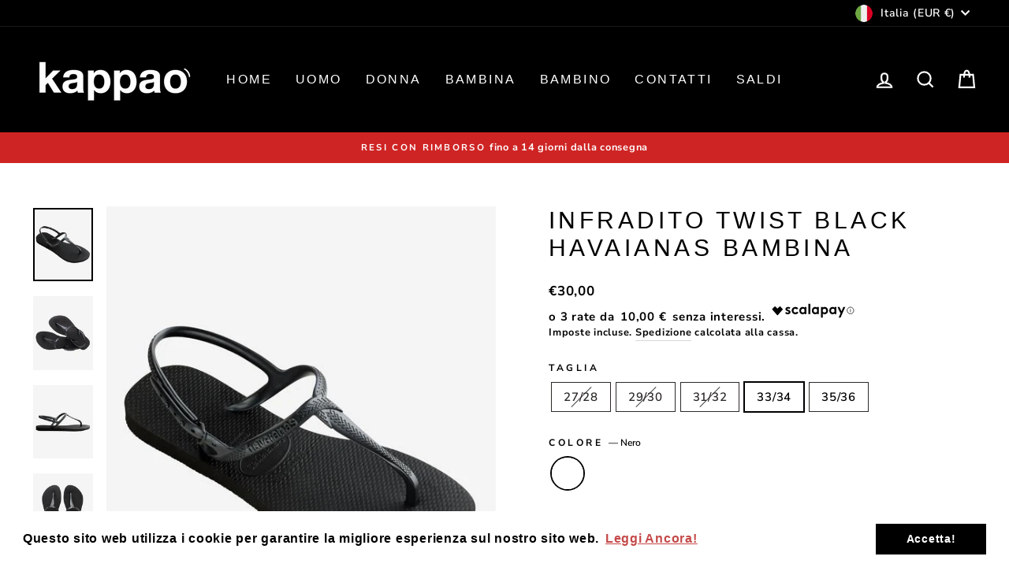

--- FILE ---
content_type: text/html; charset=utf-8
request_url: https://kappaonapoli.it/products/twist-black-k-infradito-havaianas
body_size: 53215
content:
<!doctype html>
<html class="no-js" lang="it" dir="ltr">
<head>
  <meta charset="utf-8">
  <meta http-equiv="X-UA-Compatible" content="IE=edge,chrome=1">
  <meta name="viewport" content="width=device-width,initial-scale=1">
  <meta name="theme-color" content="#0eba7d">
  <link rel="canonical" href="https://kappaonapoli.it/products/twist-black-k-infradito-havaianas">
  <link rel="preconnect" href="https://cdn.shopify.com">
  <link rel="preconnect" href="https://fonts.shopifycdn.com">
  <link rel="dns-prefetch" href="https://productreviews.shopifycdn.com">
  <link rel="dns-prefetch" href="https://ajax.googleapis.com">
  <link rel="dns-prefetch" href="https://maps.googleapis.com">
  <link rel="dns-prefetch" href="https://maps.gstatic.com"><link rel="shortcut icon" href="//kappaonapoli.it/cdn/shop/files/FAVICON_32x32.png?v=1666021096" type="image/png" /><title>INFRADITO TWIST BLACK HAVAIANAS BAMBINA
&ndash; kappaonapoli
</title>
<meta name="description" content="Twist Black K - Infradito - Havaianas   -infradito in morbida gomma monocolore -cinturino e collo in gomma con logo in rilievo -suola in gomma"><meta property="og:site_name" content="kappaonapoli">
  <meta property="og:url" content="https://kappaonapoli.it/products/twist-black-k-infradito-havaianas">
  <meta property="og:title" content="INFRADITO TWIST BLACK HAVAIANAS BAMBINA">
  <meta property="og:type" content="product">
  <meta property="og:description" content="Twist Black K - Infradito - Havaianas   -infradito in morbida gomma monocolore -cinturino e collo in gomma con logo in rilievo -suola in gomma"><meta property="og:image" content="http://kappaonapoli.it/cdn/shop/products/MN0lfYTXR7tCQaPU4144756_0090_B_2520_281_29.jpg?v=1650613323">
    <meta property="og:image:secure_url" content="https://kappaonapoli.it/cdn/shop/products/MN0lfYTXR7tCQaPU4144756_0090_B_2520_281_29.jpg?v=1650613323">
    <meta property="og:image:width" content="532">
    <meta property="og:image:height" content="655"><meta name="twitter:site" content="@">
  <meta name="twitter:card" content="summary_large_image">
  <meta name="twitter:title" content="INFRADITO TWIST BLACK HAVAIANAS BAMBINA">
  <meta name="twitter:description" content="Twist Black K - Infradito - Havaianas   -infradito in morbida gomma monocolore -cinturino e collo in gomma con logo in rilievo -suola in gomma">
<style data-shopify>
  @font-face {
  font-family: "Nunito Sans";
  font-weight: 700;
  font-style: normal;
  font-display: swap;
  src: url("//kappaonapoli.it/cdn/fonts/nunito_sans/nunitosans_n7.25d963ed46da26098ebeab731e90d8802d989fa5.woff2") format("woff2"),
       url("//kappaonapoli.it/cdn/fonts/nunito_sans/nunitosans_n7.d32e3219b3d2ec82285d3027bd673efc61a996c8.woff") format("woff");
}


  @font-face {
  font-family: "Nunito Sans";
  font-weight: 600;
  font-style: normal;
  font-display: swap;
  src: url("//kappaonapoli.it/cdn/fonts/nunito_sans/nunitosans_n6.6e9464eba570101a53130c8130a9e17a8eb55c21.woff2") format("woff2"),
       url("//kappaonapoli.it/cdn/fonts/nunito_sans/nunitosans_n6.25a0ac0c0a8a26038c7787054dd6058dfbc20fa8.woff") format("woff");
}

  @font-face {
  font-family: "Nunito Sans";
  font-weight: 700;
  font-style: italic;
  font-display: swap;
  src: url("//kappaonapoli.it/cdn/fonts/nunito_sans/nunitosans_i7.8c1124729eec046a321e2424b2acf328c2c12139.woff2") format("woff2"),
       url("//kappaonapoli.it/cdn/fonts/nunito_sans/nunitosans_i7.af4cda04357273e0996d21184432bcb14651a64d.woff") format("woff");
}

  @font-face {
  font-family: "Nunito Sans";
  font-weight: 600;
  font-style: italic;
  font-display: swap;
  src: url("//kappaonapoli.it/cdn/fonts/nunito_sans/nunitosans_i6.e62a4aa1de9af615155fca680231620b75369d24.woff2") format("woff2"),
       url("//kappaonapoli.it/cdn/fonts/nunito_sans/nunitosans_i6.84ec3dfef4c401afbcd538286a9d65b772072e4b.woff") format("woff");
}

</style><link href="//kappaonapoli.it/cdn/shop/t/8/assets/theme.css?v=169148365255993459581720274043" rel="stylesheet" type="text/css" media="all" />
<style data-shopify>:root {
    --typeHeaderPrimary: "system_ui";
    --typeHeaderFallback: -apple-system, 'Segoe UI', Roboto, 'Helvetica Neue', 'Noto Sans', 'Liberation Sans', Arial, sans-serif, 'Apple Color Emoji', 'Segoe UI Emoji', 'Segoe UI Symbol', 'Noto Color Emoji';
    --typeHeaderSize: 35px;
    --typeHeaderWeight: 400;
    --typeHeaderLineHeight: 1.2;
    --typeHeaderSpacing: 0.15em;

    --typeBasePrimary:"Nunito Sans";
    --typeBaseFallback:sans-serif;
    --typeBaseSize: 15px;
    --typeBaseWeight: 700;
    --typeBaseSpacing: 0.05em;
    --typeBaseLineHeight: 1.5;

    --typeCollectionTitle: 23px;

    --iconWeight: 5px;
    --iconLinecaps: miter;

    
      --buttonRadius: 50px;
    

    --colorGridOverlayOpacity: 0.1;
  }

  .placeholder-content {
    background-image: linear-gradient(100deg, #ffffff 40%, #f7f7f7 63%, #ffffff 79%);
  }</style><script>
    document.documentElement.className = document.documentElement.className.replace('no-js', 'js');

    window.theme = window.theme || {};
    theme.routes = {
      home: "/",
      cart: "/cart.js",
      cartPage: "/cart",
      cartAdd: "/cart/add.js",
      cartChange: "/cart/change.js",
      search: "/search"
    };
    theme.strings = {
      soldOut: "Esaurito",
      unavailable: "Non disponibile",
      inStockLabel: "In magazzino, pronto per la spedizione",
      stockLabel: "[count] articoli rimasti, acquista ora!",
      willNotShipUntil: "Pronto per la spedizione [date]",
      willBeInStockAfter: "Di nuovo in magazzino [date]",
      waitingForStock: "Inventario in arrivo",
      savePrice: "Risparmi [saved_amount]",
      cartEmpty: "Il tuo carrello è attualmente vuoto.",
      cartTermsConfirmation: "Devi accettare i termini e le condizioni di vendita per procedere al pagamento",
      searchCollections: "Collezioni:",
      searchPages: "Pagine:",
      searchArticles: "Articoli:"
    };
    theme.settings = {
      dynamicVariantsEnable: true,
      cartType: "page",
      isCustomerTemplate: false,
      moneyFormat: "€{{amount_with_comma_separator}}",
      saveType: "percent",
      productImageSize: "square",
      productImageCover: true,
      predictiveSearch: true,
      predictiveSearchType: "product,article,page,collection",
      quickView: false,
      themeName: 'Impulse',
      themeVersion: "6.1.0"
    };
  </script>

  <script>window.performance && window.performance.mark && window.performance.mark('shopify.content_for_header.start');</script><meta name="google-site-verification" content="11owoC7aLCVBI7ms_f9UjWZaQt5l73bic66tgHZhAPA">
<meta id="shopify-digital-wallet" name="shopify-digital-wallet" content="/60543205615/digital_wallets/dialog">
<meta name="shopify-checkout-api-token" content="1c31d9b5771b7759f9b95277825696a8">
<meta id="in-context-paypal-metadata" data-shop-id="60543205615" data-venmo-supported="false" data-environment="production" data-locale="it_IT" data-paypal-v4="true" data-currency="EUR">
<link rel="alternate" type="application/json+oembed" href="https://kappaonapoli.it/products/twist-black-k-infradito-havaianas.oembed">
<script async="async" src="/checkouts/internal/preloads.js?locale=it-IT"></script>
<link rel="preconnect" href="https://shop.app" crossorigin="anonymous">
<script async="async" src="https://shop.app/checkouts/internal/preloads.js?locale=it-IT&shop_id=60543205615" crossorigin="anonymous"></script>
<script id="apple-pay-shop-capabilities" type="application/json">{"shopId":60543205615,"countryCode":"IT","currencyCode":"EUR","merchantCapabilities":["supports3DS"],"merchantId":"gid:\/\/shopify\/Shop\/60543205615","merchantName":"kappaonapoli","requiredBillingContactFields":["postalAddress","email","phone"],"requiredShippingContactFields":["postalAddress","email","phone"],"shippingType":"shipping","supportedNetworks":["visa","maestro","masterCard","amex"],"total":{"type":"pending","label":"kappaonapoli","amount":"1.00"},"shopifyPaymentsEnabled":true,"supportsSubscriptions":true}</script>
<script id="shopify-features" type="application/json">{"accessToken":"1c31d9b5771b7759f9b95277825696a8","betas":["rich-media-storefront-analytics"],"domain":"kappaonapoli.it","predictiveSearch":true,"shopId":60543205615,"locale":"it"}</script>
<script>var Shopify = Shopify || {};
Shopify.shop = "kappaonapoli.myshopify.com";
Shopify.locale = "it";
Shopify.currency = {"active":"EUR","rate":"1.0"};
Shopify.country = "IT";
Shopify.theme = {"name":"Copia di Theme export impulse-kappao","id":165347033425,"schema_name":"Impulse","schema_version":"6.1.0","theme_store_id":null,"role":"main"};
Shopify.theme.handle = "null";
Shopify.theme.style = {"id":null,"handle":null};
Shopify.cdnHost = "kappaonapoli.it/cdn";
Shopify.routes = Shopify.routes || {};
Shopify.routes.root = "/";</script>
<script type="module">!function(o){(o.Shopify=o.Shopify||{}).modules=!0}(window);</script>
<script>!function(o){function n(){var o=[];function n(){o.push(Array.prototype.slice.apply(arguments))}return n.q=o,n}var t=o.Shopify=o.Shopify||{};t.loadFeatures=n(),t.autoloadFeatures=n()}(window);</script>
<script>
  window.ShopifyPay = window.ShopifyPay || {};
  window.ShopifyPay.apiHost = "shop.app\/pay";
  window.ShopifyPay.redirectState = null;
</script>
<script id="shop-js-analytics" type="application/json">{"pageType":"product"}</script>
<script defer="defer" async type="module" src="//kappaonapoli.it/cdn/shopifycloud/shop-js/modules/v2/client.init-shop-cart-sync_DBkBYU4u.it.esm.js"></script>
<script defer="defer" async type="module" src="//kappaonapoli.it/cdn/shopifycloud/shop-js/modules/v2/chunk.common_Bivs4Di_.esm.js"></script>
<script type="module">
  await import("//kappaonapoli.it/cdn/shopifycloud/shop-js/modules/v2/client.init-shop-cart-sync_DBkBYU4u.it.esm.js");
await import("//kappaonapoli.it/cdn/shopifycloud/shop-js/modules/v2/chunk.common_Bivs4Di_.esm.js");

  window.Shopify.SignInWithShop?.initShopCartSync?.({"fedCMEnabled":true,"windoidEnabled":true});

</script>
<script>
  window.Shopify = window.Shopify || {};
  if (!window.Shopify.featureAssets) window.Shopify.featureAssets = {};
  window.Shopify.featureAssets['shop-js'] = {"shop-cart-sync":["modules/v2/client.shop-cart-sync_DRwX6nDW.it.esm.js","modules/v2/chunk.common_Bivs4Di_.esm.js"],"init-fed-cm":["modules/v2/client.init-fed-cm_BuvK7TtG.it.esm.js","modules/v2/chunk.common_Bivs4Di_.esm.js"],"init-windoid":["modules/v2/client.init-windoid_DIfIlX9n.it.esm.js","modules/v2/chunk.common_Bivs4Di_.esm.js"],"shop-cash-offers":["modules/v2/client.shop-cash-offers_DH2AMOrM.it.esm.js","modules/v2/chunk.common_Bivs4Di_.esm.js","modules/v2/chunk.modal_6w1UtILY.esm.js"],"shop-button":["modules/v2/client.shop-button_BWU4Ej2I.it.esm.js","modules/v2/chunk.common_Bivs4Di_.esm.js"],"init-shop-email-lookup-coordinator":["modules/v2/client.init-shop-email-lookup-coordinator_CTqdooTa.it.esm.js","modules/v2/chunk.common_Bivs4Di_.esm.js"],"shop-toast-manager":["modules/v2/client.shop-toast-manager_Bf_Cko8v.it.esm.js","modules/v2/chunk.common_Bivs4Di_.esm.js"],"shop-login-button":["modules/v2/client.shop-login-button_D0BCYDhI.it.esm.js","modules/v2/chunk.common_Bivs4Di_.esm.js","modules/v2/chunk.modal_6w1UtILY.esm.js"],"avatar":["modules/v2/client.avatar_BTnouDA3.it.esm.js"],"init-shop-cart-sync":["modules/v2/client.init-shop-cart-sync_DBkBYU4u.it.esm.js","modules/v2/chunk.common_Bivs4Di_.esm.js"],"pay-button":["modules/v2/client.pay-button_s5RWRwDl.it.esm.js","modules/v2/chunk.common_Bivs4Di_.esm.js"],"init-shop-for-new-customer-accounts":["modules/v2/client.init-shop-for-new-customer-accounts_COah5pzV.it.esm.js","modules/v2/client.shop-login-button_D0BCYDhI.it.esm.js","modules/v2/chunk.common_Bivs4Di_.esm.js","modules/v2/chunk.modal_6w1UtILY.esm.js"],"init-customer-accounts-sign-up":["modules/v2/client.init-customer-accounts-sign-up_BLOO4MoV.it.esm.js","modules/v2/client.shop-login-button_D0BCYDhI.it.esm.js","modules/v2/chunk.common_Bivs4Di_.esm.js","modules/v2/chunk.modal_6w1UtILY.esm.js"],"shop-follow-button":["modules/v2/client.shop-follow-button_DYPtBXlp.it.esm.js","modules/v2/chunk.common_Bivs4Di_.esm.js","modules/v2/chunk.modal_6w1UtILY.esm.js"],"checkout-modal":["modules/v2/client.checkout-modal_C7xF1TCw.it.esm.js","modules/v2/chunk.common_Bivs4Di_.esm.js","modules/v2/chunk.modal_6w1UtILY.esm.js"],"init-customer-accounts":["modules/v2/client.init-customer-accounts_DWzouIcw.it.esm.js","modules/v2/client.shop-login-button_D0BCYDhI.it.esm.js","modules/v2/chunk.common_Bivs4Di_.esm.js","modules/v2/chunk.modal_6w1UtILY.esm.js"],"lead-capture":["modules/v2/client.lead-capture_fXpMUDiq.it.esm.js","modules/v2/chunk.common_Bivs4Di_.esm.js","modules/v2/chunk.modal_6w1UtILY.esm.js"],"shop-login":["modules/v2/client.shop-login_DG4QDlwr.it.esm.js","modules/v2/chunk.common_Bivs4Di_.esm.js","modules/v2/chunk.modal_6w1UtILY.esm.js"],"payment-terms":["modules/v2/client.payment-terms_Bm6b8FRY.it.esm.js","modules/v2/chunk.common_Bivs4Di_.esm.js","modules/v2/chunk.modal_6w1UtILY.esm.js"]};
</script>
<script>(function() {
  var isLoaded = false;
  function asyncLoad() {
    if (isLoaded) return;
    isLoaded = true;
    var urls = ["https:\/\/configs.carthike.com\/carthike.js?shop=kappaonapoli.myshopify.com","https:\/\/cdn.shopify.com\/s\/files\/1\/0605\/4320\/5615\/t\/5\/assets\/booster_eu_cookie_60543205615.js?v=1672835293\u0026shop=kappaonapoli.myshopify.com","https:\/\/sdks.automizely.com\/conversions\/v1\/conversions.js?app_connection_id=59c7733156fd4c39a5f4274353d8968f\u0026mapped_org_id=6f811b2c3c464953b9a0d530eb416cb2_v1\u0026shop=kappaonapoli.myshopify.com","https:\/\/s3.eu-west-1.amazonaws.com\/production-klarna-il-shopify-osm\/3b599d8aff04114e7f62abe990914c9504208c1e\/kappaonapoli.myshopify.com-1720274043962.js?shop=kappaonapoli.myshopify.com","https:\/\/shopify.shopthelook.app\/shopthelook.js?shop=kappaonapoli.myshopify.com","https:\/\/cdn.hextom.com\/js\/eventpromotionbar.js?shop=kappaonapoli.myshopify.com","https:\/\/dashboard.mailerlite.com\/shopify\/17464\/947563?shop=kappaonapoli.myshopify.com"];
    for (var i = 0; i < urls.length; i++) {
      var s = document.createElement('script');
      s.type = 'text/javascript';
      s.async = true;
      s.src = urls[i];
      var x = document.getElementsByTagName('script')[0];
      x.parentNode.insertBefore(s, x);
    }
  };
  if(window.attachEvent) {
    window.attachEvent('onload', asyncLoad);
  } else {
    window.addEventListener('load', asyncLoad, false);
  }
})();</script>
<script id="__st">var __st={"a":60543205615,"offset":3600,"reqid":"5b5430e0-d880-4b6d-96e7-11a6051e925c-1768885628","pageurl":"kappaonapoli.it\/products\/twist-black-k-infradito-havaianas","u":"16c2a1c1f22a","p":"product","rtyp":"product","rid":7645731422447};</script>
<script>window.ShopifyPaypalV4VisibilityTracking = true;</script>
<script id="captcha-bootstrap">!function(){'use strict';const t='contact',e='account',n='new_comment',o=[[t,t],['blogs',n],['comments',n],[t,'customer']],c=[[e,'customer_login'],[e,'guest_login'],[e,'recover_customer_password'],[e,'create_customer']],r=t=>t.map((([t,e])=>`form[action*='/${t}']:not([data-nocaptcha='true']) input[name='form_type'][value='${e}']`)).join(','),a=t=>()=>t?[...document.querySelectorAll(t)].map((t=>t.form)):[];function s(){const t=[...o],e=r(t);return a(e)}const i='password',u='form_key',d=['recaptcha-v3-token','g-recaptcha-response','h-captcha-response',i],f=()=>{try{return window.sessionStorage}catch{return}},m='__shopify_v',_=t=>t.elements[u];function p(t,e,n=!1){try{const o=window.sessionStorage,c=JSON.parse(o.getItem(e)),{data:r}=function(t){const{data:e,action:n}=t;return t[m]||n?{data:e,action:n}:{data:t,action:n}}(c);for(const[e,n]of Object.entries(r))t.elements[e]&&(t.elements[e].value=n);n&&o.removeItem(e)}catch(o){console.error('form repopulation failed',{error:o})}}const l='form_type',E='cptcha';function T(t){t.dataset[E]=!0}const w=window,h=w.document,L='Shopify',v='ce_forms',y='captcha';let A=!1;((t,e)=>{const n=(g='f06e6c50-85a8-45c8-87d0-21a2b65856fe',I='https://cdn.shopify.com/shopifycloud/storefront-forms-hcaptcha/ce_storefront_forms_captcha_hcaptcha.v1.5.2.iife.js',D={infoText:'Protetto da hCaptcha',privacyText:'Privacy',termsText:'Termini'},(t,e,n)=>{const o=w[L][v],c=o.bindForm;if(c)return c(t,g,e,D).then(n);var r;o.q.push([[t,g,e,D],n]),r=I,A||(h.body.append(Object.assign(h.createElement('script'),{id:'captcha-provider',async:!0,src:r})),A=!0)});var g,I,D;w[L]=w[L]||{},w[L][v]=w[L][v]||{},w[L][v].q=[],w[L][y]=w[L][y]||{},w[L][y].protect=function(t,e){n(t,void 0,e),T(t)},Object.freeze(w[L][y]),function(t,e,n,w,h,L){const[v,y,A,g]=function(t,e,n){const i=e?o:[],u=t?c:[],d=[...i,...u],f=r(d),m=r(i),_=r(d.filter((([t,e])=>n.includes(e))));return[a(f),a(m),a(_),s()]}(w,h,L),I=t=>{const e=t.target;return e instanceof HTMLFormElement?e:e&&e.form},D=t=>v().includes(t);t.addEventListener('submit',(t=>{const e=I(t);if(!e)return;const n=D(e)&&!e.dataset.hcaptchaBound&&!e.dataset.recaptchaBound,o=_(e),c=g().includes(e)&&(!o||!o.value);(n||c)&&t.preventDefault(),c&&!n&&(function(t){try{if(!f())return;!function(t){const e=f();if(!e)return;const n=_(t);if(!n)return;const o=n.value;o&&e.removeItem(o)}(t);const e=Array.from(Array(32),(()=>Math.random().toString(36)[2])).join('');!function(t,e){_(t)||t.append(Object.assign(document.createElement('input'),{type:'hidden',name:u})),t.elements[u].value=e}(t,e),function(t,e){const n=f();if(!n)return;const o=[...t.querySelectorAll(`input[type='${i}']`)].map((({name:t})=>t)),c=[...d,...o],r={};for(const[a,s]of new FormData(t).entries())c.includes(a)||(r[a]=s);n.setItem(e,JSON.stringify({[m]:1,action:t.action,data:r}))}(t,e)}catch(e){console.error('failed to persist form',e)}}(e),e.submit())}));const S=(t,e)=>{t&&!t.dataset[E]&&(n(t,e.some((e=>e===t))),T(t))};for(const o of['focusin','change'])t.addEventListener(o,(t=>{const e=I(t);D(e)&&S(e,y())}));const B=e.get('form_key'),M=e.get(l),P=B&&M;t.addEventListener('DOMContentLoaded',(()=>{const t=y();if(P)for(const e of t)e.elements[l].value===M&&p(e,B);[...new Set([...A(),...v().filter((t=>'true'===t.dataset.shopifyCaptcha))])].forEach((e=>S(e,t)))}))}(h,new URLSearchParams(w.location.search),n,t,e,['guest_login'])})(!0,!0)}();</script>
<script integrity="sha256-4kQ18oKyAcykRKYeNunJcIwy7WH5gtpwJnB7kiuLZ1E=" data-source-attribution="shopify.loadfeatures" defer="defer" src="//kappaonapoli.it/cdn/shopifycloud/storefront/assets/storefront/load_feature-a0a9edcb.js" crossorigin="anonymous"></script>
<script crossorigin="anonymous" defer="defer" src="//kappaonapoli.it/cdn/shopifycloud/storefront/assets/shopify_pay/storefront-65b4c6d7.js?v=20250812"></script>
<script data-source-attribution="shopify.dynamic_checkout.dynamic.init">var Shopify=Shopify||{};Shopify.PaymentButton=Shopify.PaymentButton||{isStorefrontPortableWallets:!0,init:function(){window.Shopify.PaymentButton.init=function(){};var t=document.createElement("script");t.src="https://kappaonapoli.it/cdn/shopifycloud/portable-wallets/latest/portable-wallets.it.js",t.type="module",document.head.appendChild(t)}};
</script>
<script data-source-attribution="shopify.dynamic_checkout.buyer_consent">
  function portableWalletsHideBuyerConsent(e){var t=document.getElementById("shopify-buyer-consent"),n=document.getElementById("shopify-subscription-policy-button");t&&n&&(t.classList.add("hidden"),t.setAttribute("aria-hidden","true"),n.removeEventListener("click",e))}function portableWalletsShowBuyerConsent(e){var t=document.getElementById("shopify-buyer-consent"),n=document.getElementById("shopify-subscription-policy-button");t&&n&&(t.classList.remove("hidden"),t.removeAttribute("aria-hidden"),n.addEventListener("click",e))}window.Shopify?.PaymentButton&&(window.Shopify.PaymentButton.hideBuyerConsent=portableWalletsHideBuyerConsent,window.Shopify.PaymentButton.showBuyerConsent=portableWalletsShowBuyerConsent);
</script>
<script>
  function portableWalletsCleanup(e){e&&e.src&&console.error("Failed to load portable wallets script "+e.src);var t=document.querySelectorAll("shopify-accelerated-checkout .shopify-payment-button__skeleton, shopify-accelerated-checkout-cart .wallet-cart-button__skeleton"),e=document.getElementById("shopify-buyer-consent");for(let e=0;e<t.length;e++)t[e].remove();e&&e.remove()}function portableWalletsNotLoadedAsModule(e){e instanceof ErrorEvent&&"string"==typeof e.message&&e.message.includes("import.meta")&&"string"==typeof e.filename&&e.filename.includes("portable-wallets")&&(window.removeEventListener("error",portableWalletsNotLoadedAsModule),window.Shopify.PaymentButton.failedToLoad=e,"loading"===document.readyState?document.addEventListener("DOMContentLoaded",window.Shopify.PaymentButton.init):window.Shopify.PaymentButton.init())}window.addEventListener("error",portableWalletsNotLoadedAsModule);
</script>

<script type="module" src="https://kappaonapoli.it/cdn/shopifycloud/portable-wallets/latest/portable-wallets.it.js" onError="portableWalletsCleanup(this)" crossorigin="anonymous"></script>
<script nomodule>
  document.addEventListener("DOMContentLoaded", portableWalletsCleanup);
</script>

<link id="shopify-accelerated-checkout-styles" rel="stylesheet" media="screen" href="https://kappaonapoli.it/cdn/shopifycloud/portable-wallets/latest/accelerated-checkout-backwards-compat.css" crossorigin="anonymous">
<style id="shopify-accelerated-checkout-cart">
        #shopify-buyer-consent {
  margin-top: 1em;
  display: inline-block;
  width: 100%;
}

#shopify-buyer-consent.hidden {
  display: none;
}

#shopify-subscription-policy-button {
  background: none;
  border: none;
  padding: 0;
  text-decoration: underline;
  font-size: inherit;
  cursor: pointer;
}

#shopify-subscription-policy-button::before {
  box-shadow: none;
}

      </style>

<script>window.performance && window.performance.mark && window.performance.mark('shopify.content_for_header.end');</script>

  <script src="//kappaonapoli.it/cdn/shop/t/8/assets/vendor-scripts-v11.js" defer="defer"></script><link rel="stylesheet" href="//kappaonapoli.it/cdn/shop/t/8/assets/country-flags.css"><script src="//kappaonapoli.it/cdn/shop/t/8/assets/theme.js?v=149212258682495294041720274034" defer="defer"></script>


<!-- BEGIN app block: shopify://apps/releasit-cod-form/blocks/app-embed/72faf214-4174-4fec-886b-0d0e8d3af9a2 -->

<!-- BEGIN app snippet: metafields-handlers -->







  
  <!-- END app snippet -->


  <!-- BEGIN app snippet: old-ext -->
  
<script type='application/javascript'>
      var _RSI_COD_FORM_SETTINGS = {"testMode":false,"visiblity":{"enabledOnlyForCountries_array":[],"enabledOnlyForProducts_array":[],"enabledOnlyForTotal":"0,0","isEnabledOnlyForCountries":false,"isEnabledOnlyForProducts":false,"totalLimitText":"Il pagamento in contrassegno non è disponibile per ordini superiori a €1000, utilizzare un metodo di pagamento diverso."},"cartPage":{"isEnabled":true,"isSeperateButton":true},"productPage":{"hideAddToCartButton":false,"addMode":"product-only","hideQuickCheckoutButtons":true,"ignoreCollectionsV2":false,"ignoreHomeV2":false,"isEnabled":true},"buyNowButton":{"floatingEnabled":false,"floatingPos":"bottom","iconType":"cart2","shakerType":"none","style":{"borderColor":"rgba(0,0,0,1)","bgColor":"rgba(0,0,0,1)","color":"rgba(255,255,255,1)","borderRadius":2,"borderWidth":0,"shadowOpacity":0.1,"fontSizeFactor":1},"text":"Paga alla Consegna"},"codFee":{"commission":300,"commissionName":"Commissione contrassegno","isFeeEnabled":false,"isFeeTaxable":false},"abandonedCheckouts":{"isEnabled":false},"localization":{"countryCode":"IT","country":{"code":"IT","label":{"t":{"en":"Italy"}},"phonePrefix":"+39","phoneLength":[9,11]}},"form":{"allTaxesIncluded":{"isEnabled":false,"text":"Tutte le tasse incluse."},"checkoutLines_array":[{"type":"subtotal","title":"Totale parziale"},{"type":"shipping","title":"Spedizione"},{"type":"total","title":"Totale"}],"deferLoading":true,"discounts":{"applyButton":{"style":{"bgColor":"rgba(0,0,0,1)"},"text":"Applica"},"checkoutLineText":"Sconto","fieldLabel":"Codice sconto","isEnabled":true,"limitToOneCode":true},"fields":{"areLabelsEnabled":true,"isCountriesV2":true,"isV2":true,"isV3":true,"items_array":[{"type":"order_summary","isActive":true,"position":0,"backendFields":{"label":{"t":{"en":"Order summary","it":"Riepilogo ordine","es":"Resumen del pedido","fr":"Résumé de la commande"}},"hideEdit":true}},{"type":"totals_summary","isActive":true,"position":1,"backendFields":{"label":{"t":{"en":"Totals summary","it":"Riepilogo totali","es":"Resumen total","fr":"Résumé des totaux"}}}},{"type":"discount_codes","isActive":true,"position":2,"backendFields":{"label":{"t":{"en":"Discount codes","it":"Codici sconto","es":"Códigos de descuento","fr":"Codes de réduction"}}}},{"type":"shipping_rates","isActive":true,"alignment":"left","position":3,"backendFields":{"label":{"t":{"en":"Shipping rates","it":"Tariffe di spedizione","es":"Tarifas de envío","fr":"Frais d'envoi"}}}},{"type":"custom_text","isActive":true,"text":"Inserisci il tuo indirizzo di spedizione","alignment":"center","fontWeight":"600","fontSizeFactor":1.05,"color":"rgba(0,0,0,1)","position":4,"backendFields":{"label":{"t":{"en":"Custom text","it":"Testo personalizzabile","es":"Texto personalizable","fr":"Texte personnalisé"}}}},{"type":"first_name","required":true,"showIcon":true,"label":"Nome","n":{"ph":"Nome","minL":2,"maxL":250,"eInv":"","reg":""},"isActive":true,"position":5,"backendFields":{"label":{"t":{"en":"First name field","it":"Campo nome","es":"Campo de nombre","fr":"Champ prénom"}},"name":"first_name"}},{"type":"last_name","required":true,"showIcon":true,"label":"Cognome","n":{"ph":"Cognome","minL":2,"maxL":250,"eInv":"","reg":""},"isActive":true,"position":6,"backendFields":{"label":{"t":{"en":"Last name field","it":"Campo cognome","es":"Campo de apellido","fr":"Champ nom de famille"}},"name":"last_name"}},{"type":"phone","required":true,"showIcon":true,"label":"Telefono","n":{"ph":"Telefono","minL":1,"maxL":15,"reg":""},"isActive":true,"position":7,"backendFields":{"label":{"t":{"en":"Phone field","it":"Campo telefono","es":"Campo de teléfono","fr":"Champ téléphone"}},"name":"phone"}},{"type":"address","required":true,"showIcon":true,"label":"Indirizzo","n":{"ph":"Indirizzo","minL":2,"maxL":250,"eInv":"","reg":""},"isActive":true,"position":8,"backendFields":{"label":{"t":{"en":"Address field","it":"Campo indirizzo","es":"Campo de dirección","fr":"Champ d'adresse"}},"name":"address"}},{"type":"civic_number","required":true,"showIcon":true,"label":"Numero civico","n":{"ph":"Numero civico","minL":1,"maxL":250,"eInv":"","reg":""},"isActive":true,"position":9,"backendFields":{"label":{"t":{"en":"Address 2 field","it":"Campo numero civico","es":"Campo de dirección 2","fr":"Champ adresse 2"}},"name":"civic_number"}},{"type":"province_country_field","position":10,"required":true,"label":"Provincia","disableDd":false,"n":{"ph":"Provincia"},"isActive":true,"backendFields":{"label":{"t":{"en":"Province field"}},"name":"province_country_field","replacesType":"province","elementType":"select","options":[{"label":"Agrigento","value":"AG"},{"label":"Alessandria","value":"AL"},{"label":"Ancona","value":"AN"},{"label":"Arezzo","value":"AR"},{"label":"Ascoli Piceno","value":"AP"},{"label":"Asti","value":"AT"},{"label":"Avellino","value":"AV"},{"label":"Bari","value":"BA"},{"label":"Barletta-Andria-Trani","value":"BT"},{"label":"Belluno","value":"BL"},{"label":"Benevento","value":"BN"},{"label":"Bergamo","value":"BG"},{"label":"Biella","value":"BI"},{"label":"Bologna","value":"BO"},{"label":"Bolzano/Bozen","value":"BZ"},{"label":"Brescia","value":"BS"},{"label":"Brindisi","value":"BR"},{"label":"Cagliari","value":"CA"},{"label":"Caltanissetta","value":"CL"},{"label":"Campobasso","value":"CB"},{"label":"Carbonia-Iglesias","value":"CI"},{"label":"Caserta","value":"CE"},{"label":"Catania","value":"CT"},{"label":"Catanzaro","value":"CZ"},{"label":"Chieti","value":"CH"},{"label":"Como","value":"CO"},{"label":"Cosenza","value":"CS"},{"label":"Cremona","value":"CR"},{"label":"Crotone","value":"KR"},{"label":"Cuneo","value":"CN"},{"label":"Enna","value":"EN"},{"label":"Fermo","value":"FM"},{"label":"Ferrara","value":"FE"},{"label":"Firenze","value":"FI"},{"label":"Foggia","value":"FG"},{"label":"Forlì-Cesena","value":"FC"},{"label":"Frosinone","value":"FR"},{"label":"Genova","value":"GE"},{"label":"Gorizia","value":"GO"},{"label":"Grosseto","value":"GR"},{"label":"Imperia","value":"IM"},{"label":"Isernia","value":"IS"},{"label":"L'Aquila","value":"AQ"},{"label":"La Spezia","value":"SP"},{"label":"Latina","value":"LT"},{"label":"Lecce","value":"LE"},{"label":"Lecco","value":"LC"},{"label":"Livorno","value":"LI"},{"label":"Lodi","value":"LO"},{"label":"Lucca","value":"LU"},{"label":"Macerata","value":"MC"},{"label":"Mantova","value":"MN"},{"label":"Massa-Carrara","value":"MS"},{"label":"Matera","value":"MT"},{"label":"Medio Campidano","value":"VS"},{"label":"Messina","value":"ME"},{"label":"Milano","value":"MI"},{"label":"Modena","value":"MO"},{"label":"Monza e della Brianza","value":"MB"},{"label":"Napoli","value":"NA"},{"label":"Novara","value":"NO"},{"label":"Nuoro","value":"NU"},{"label":"Ogliastra","value":"OG"},{"label":"Olbia-Tempio","value":"OT"},{"label":"Oristano","value":"OR"},{"label":"Padova","value":"PD"},{"label":"Palermo","value":"PA"},{"label":"Parma","value":"PR"},{"label":"Pavia","value":"PV"},{"label":"Perugia","value":"PG"},{"label":"Pesaro e Urbino","value":"PU"},{"label":"Pescara","value":"PE"},{"label":"Piacenza","value":"PC"},{"label":"Pisa","value":"PI"},{"label":"Pistoia","value":"PT"},{"label":"Pordenone","value":"PN"},{"label":"Potenza","value":"PZ"},{"label":"Prato","value":"PO"},{"label":"Ragusa","value":"RG"},{"label":"Ravenna","value":"RA"},{"label":"Reggio di Calabria","value":"RC"},{"label":"Reggio nell'Emilia","value":"RE"},{"label":"Rieti","value":"RI"},{"label":"Rimini","value":"RN"},{"label":"Roma","value":"RM"},{"label":"Rovigo","value":"RO"},{"label":"Salerno","value":"SA"},{"label":"Sassari","value":"SS"},{"label":"Savona","value":"SV"},{"label":"Siena","value":"SI"},{"label":"Siracusa","value":"SR"},{"label":"Sondrio","value":"SO"},{"label":"Taranto","value":"TA"},{"label":"Teramo","value":"TE"},{"label":"Terni","value":"TR"},{"label":"Torino","value":"TO"},{"label":"Trapani","value":"TP"},{"label":"Trento","value":"TN"},{"label":"Treviso","value":"TV"},{"label":"Trieste","value":"TS"},{"label":"Udine","value":"UD"},{"label":"Valle d'Aosta/Vallée d'Aoste","value":"AO"},{"label":"Varese","value":"VA"},{"label":"Venezia","value":"VE"},{"label":"Verbano-Cusio-Ossola","value":"VB"},{"label":"Vercelli","value":"VC"},{"label":"Verona","value":"VR"},{"label":"Vibo Valentia","value":"VV"},{"label":"Vicenza","value":"VI"},{"label":"Viterbo","value":"VT"}]}},{"type":"city","required":true,"showIcon":true,"label":"Città","n":{"ph":"Città","minL":2,"maxL":250,"eInv":"","reg":""},"isActive":true,"position":11,"backendFields":{"label":{"t":{"en":"City field","it":"Campo città","es":"Campo de la ciudad","fr":"Champ de la ville"}},"name":"city"}},{"type":"zip_code","required":true,"showIcon":true,"label":"Cap","n":{"ph":"Cap","minL":2,"maxL":250,"eInv":"","reg":""},"isActive":true,"position":12,"backendFields":{"label":{"t":{"en":"Zip code field","it":"Campo codice postale (CAP)","es":"Campo de código postal","fr":"Champ code postal"}},"name":"zip_code"}},{"type":"email","required":false,"showIcon":true,"label":"Email","n":{"ph":"Email","minL":1,"maxL":250},"isActive":true,"position":13,"backendFields":{"label":{"t":{"en":"Email field","it":"Campo email","es":"Campo de correo electrónico","fr":"Champ e-mail"}},"name":"email"}},{"type":"note","showIcon":true,"required":false,"label":"Nota sull'ordine","n":{"ph":"Nota sull'ordine","minL":1,"maxL":250,"eInv":"","reg":""},"isActive":false,"position":14,"backendFields":{"label":{"t":{"en":"Order note field","it":"Campo nota sull'ordine","es":"Campo de nota del pedido","fr":"Champ de note de commande"}},"name":"note"}},{"type":"sp_quantity","label":"Quantità","alignment":"left","isActive":false,"position":15,"backendFields":{"label":{"t":{"en":"Quantity selector field","it":"Campo selettore di quantità","es":"Campo selector de cantidad","fr":"Champ de sélection de quantité"}},"onlyOne":true}},{"type":"newsletter_subscribe_checkbox","label":"Iscriviti per ricevere comunicazioni di nuovi prodotti e offerte!","isActive":true,"position":16,"backendFields":{"label":{"t":{"en":"Newsletter field","it":"Campo iscrizione marketing","es":"Campo de inscripción de marketing","fr":"Champ de saisie marketing"}},"name":"newsletter_subscribe_checkbox"}},{"type":"terms_accept_checkbox","required":true,"label":"Accetta i nostri <a href=\"/policies/terms-of-service\">termini e condizioni</a>","isActive":false,"position":17,"backendFields":{"label":{"t":{"en":"Accept terms field","it":"Campo accettazione dei termini","es":"Campo de aceptación de términos","fr":"Champ d'acceptation des conditions"}},"name":"terms_accept_checkbox"}},{"type":"submit_button","isActive":true,"position":18,"backendFields":{"label":{"t":{"en":"Submit button","it":"Pulsante di invio","es":"Botón de envío","fr":"Bouton de soumission"}}}}],"title":"Inserisci il tuo indirizzo di spedizione","titleAlign":"left"},"generalTexts":{"errors":{"invalidDiscountCode":"Inserisci un codice sconto valido.","invalidEmail":"Inserisci un indirizzo email valido.","invalidGeneric":"Inserire un valore valido.","invalidPhone":"Inserisci un numero di telefono valido.","oneDiscountCodeAllowed":"È consentito un solo sconto per ordine.","required":"Questo campo è obbligatorio."},"free":"Gratis","selectShippingRate":"Metodo di spedizione"},"hasDraftChoButton":true,"hasEmbeddedV2":true,"header":{"showClose":true,"title":"PAGAMENTO ALLA CONSEGNA","titleStyle":{"alignment":"left","color":"rgba(0,0,0,1)","fontSizeFactor":1,"fontWeight":"600"}},"hideCheckoutLines":false,"isEmbedded":false,"isRtlEnabled":false,"isUsingAppEmbed":true,"isUsingScriptTag":true,"isUsingSpCdn":true,"style":{"bgColor":"rgba(255,255,255,1)","borderColor":"rgba(0,0,0,1)","borderRadius":9,"borderWidth":0,"color":"rgba(0,0,0,1)","fontSizeFactor":1,"shadowOpacity":0.2},"submitButton":{"iconType":"none","shakerType":"none","style":{"borderColor":"rgba(0,0,0,1)","bgColor":"rgba(0,0,0,1)","color":"rgba(255,255,255,1)","borderRadius":2,"borderWidth":0,"shadowOpacity":0.1,"fontSizeFactor":1},"text":"COMPLETA L'ORDINE - {order_total}"},"useMoneyFormat":true,"currentPage":"","currentStatus":"","postUrl":"/apps/rsi-cod-form-do-not-change/create-order"},"tracking":{"disableAllEvents":false,"items_array":[]},"shippingRates":{"isAutomatic":false,"items_array":[{"type":"custom","title":"Spedizione Veloce in 24/48h","price":500,"condition":[{"type":"if_total_greater_or_equal_than","value":0}],"priority":1},{"type":"default","title":"Default rate","price":0,"priority":0}],"sortMode":"price-low-high"},"integrations":{"codFee":{"commission":500,"commissionName":"Commissione pagamento alla consegna","isFeeEnabled":true,"isFeeTaxable":false}},"general":{"disableAutofill":false,"disableAutomaticDs":false,"noTagsToOrders":false,"paymentMethod":{"name":"Cash on Delivery (COD)","isEnabled":true},"redirectToCustomPage":{"type":"url","url":"","isEnabled":false},"saveOrdersAsDrafts":false,"saveUtms":false,"sendSms":true,"storefrontAccessToken":"6bd3368bdae57ae3f4bd7f9b8d4e9274"},"upsells":{"addButton":{"shakerType":"none","style":{"borderColor":"rgba(0,0,0,1)","bgColor":"rgba(0,0,0,1)","color":"rgba(255,255,255,1)","borderRadius":2,"shadowOpacity":0.1,"borderWidth":0},"text":"Aggiungi al mio ordine"},"isPostPurchase":true,"maxNum":2,"noThanksButton":{"style":{"borderColor":"rgba(0,0,0,1)","bgColor":"rgba(255,255,255,1)","color":"rgba(0,0,0,1)","borderRadius":2,"shadowOpacity":0.1,"borderWidth":2},"text":"No grazie, completa il mio ordine"},"showQuantitySelector":false,"topText":"Aggiungi {product_name} al tuo ordine!","isEnabled":false,"postUrl":"/apps/rsi-cod-form-do-not-change/get-upsell"},"reportPostUrl":"/apps/rsi-cod-form-do-not-change/send-report","messOtp":{"attempts":3,"isEnabled":false,"mode":"sms","smsMess":"{otp_code} è il tuo codice di verifica per il tuo ordine.","tAttemptsExceeded":"Hai raggiunto il limite di reinvii, riprova con un numero di telefono diverso.","tChangePhone":"Cambia numero di telefono","tDescription":"Un codice di verifica è stato inviato tramite SMS al tuo numero di telefono {phone_number}. Inserisci il tuo codice qui sotto per verificare il tuo numero di telefono:","tInvalidCode":"Il codice inserito non è valido, riprova.","tNewCodeSent":"Un nuovo codice è stato inviato tramite SMS al tuo numero di telefono {phone_number}. Inserisci il codice sopra.","tResend":"Reinvia codice","tTitle":"Verifica il tuo numero di telefono per completare l'ordine","tVerify":"Verifica","tYourCode":"Il tuo codice","postUrl":"/apps/rsi-cod-form-do-not-change/get-phone-number-otp"},"isSpCdnActive":true};
    </script>
  




<script src='https://cdn.shopify.com/extensions/019bd580-c946-76e1-89b4-6b864263bedb/releasit-cod-form-346/assets/datepicker.min.js' defer></script><script src='https://cdn.shopify.com/extensions/019bd580-c946-76e1-89b4-6b864263bedb/releasit-cod-form-346/assets/get-form-script.min.js' defer></script><script id='rsi-cod-form-product-cache' type='application/json'>
  {"id":7645731422447,"title":"INFRADITO TWIST BLACK HAVAIANAS BAMBINA","handle":"twist-black-k-infradito-havaianas","description":"\u003cp\u003eTwist Black K - Infradito - Havaianas\u003c\/p\u003e\n\u003cp\u003e \u003c\/p\u003e\n\u003cp\u003e-infradito in morbida gomma monocolore\u003c\/p\u003e\n\u003cp\u003e-cinturino e collo in gomma con logo in rilievo\u003c\/p\u003e\n\u003cp\u003e-suola in gomma\u003c\/p\u003e","published_at":"2022-04-22T09:41:56+02:00","created_at":"2022-04-22T09:42:03+02:00","vendor":"Havaianas","type":"Infradito","tags":["2022","27\/28","29\/30","31\/32","33\/34","35\/36","4144756 0090","Bambina","Calzature","Havaianas","Infradito","K17","Nero","Primavera\/Estate"],"price":2400,"price_min":2400,"price_max":3000,"available":true,"price_varies":true,"compare_at_price":2400,"compare_at_price_min":2400,"compare_at_price_max":3000,"compare_at_price_varies":true,"variants":[{"id":42762385686767,"title":"27\/28 \/ Nero","option1":"27\/28","option2":"Nero","option3":null,"sku":"2000000201429","requires_shipping":true,"taxable":true,"featured_image":{"id":37422549565679,"product_id":7645731422447,"position":1,"created_at":"2022-04-22T09:42:03+02:00","updated_at":"2022-04-22T09:42:03+02:00","alt":null,"width":532,"height":655,"src":"\/\/kappaonapoli.it\/cdn\/shop\/products\/MN0lfYTXR7tCQaPU4144756_0090_B_2520_281_29.jpg?v=1650613323","variant_ids":[42762385686767,42762385752303,42762385817839,42762385850607,42762385916143]},"available":false,"name":"INFRADITO TWIST BLACK HAVAIANAS BAMBINA - 27\/28 \/ Nero","public_title":"27\/28 \/ Nero","options":["27\/28","Nero"],"price":2400,"weight":0,"compare_at_price":2400,"inventory_management":"shopify","barcode":"","featured_media":{"alt":null,"id":29985147158767,"position":1,"preview_image":{"aspect_ratio":0.812,"height":655,"width":532,"src":"\/\/kappaonapoli.it\/cdn\/shop\/products\/MN0lfYTXR7tCQaPU4144756_0090_B_2520_281_29.jpg?v=1650613323"}},"requires_selling_plan":false,"selling_plan_allocations":[]},{"id":42762385752303,"title":"29\/30 \/ Nero","option1":"29\/30","option2":"Nero","option3":null,"sku":"2000000201436","requires_shipping":true,"taxable":true,"featured_image":{"id":37422549565679,"product_id":7645731422447,"position":1,"created_at":"2022-04-22T09:42:03+02:00","updated_at":"2022-04-22T09:42:03+02:00","alt":null,"width":532,"height":655,"src":"\/\/kappaonapoli.it\/cdn\/shop\/products\/MN0lfYTXR7tCQaPU4144756_0090_B_2520_281_29.jpg?v=1650613323","variant_ids":[42762385686767,42762385752303,42762385817839,42762385850607,42762385916143]},"available":false,"name":"INFRADITO TWIST BLACK HAVAIANAS BAMBINA - 29\/30 \/ Nero","public_title":"29\/30 \/ Nero","options":["29\/30","Nero"],"price":2400,"weight":0,"compare_at_price":2400,"inventory_management":"shopify","barcode":"","featured_media":{"alt":null,"id":29985147158767,"position":1,"preview_image":{"aspect_ratio":0.812,"height":655,"width":532,"src":"\/\/kappaonapoli.it\/cdn\/shop\/products\/MN0lfYTXR7tCQaPU4144756_0090_B_2520_281_29.jpg?v=1650613323"}},"requires_selling_plan":false,"selling_plan_allocations":[]},{"id":42762385817839,"title":"31\/32 \/ Nero","option1":"31\/32","option2":"Nero","option3":null,"sku":"2000000201443","requires_shipping":true,"taxable":true,"featured_image":{"id":37422549565679,"product_id":7645731422447,"position":1,"created_at":"2022-04-22T09:42:03+02:00","updated_at":"2022-04-22T09:42:03+02:00","alt":null,"width":532,"height":655,"src":"\/\/kappaonapoli.it\/cdn\/shop\/products\/MN0lfYTXR7tCQaPU4144756_0090_B_2520_281_29.jpg?v=1650613323","variant_ids":[42762385686767,42762385752303,42762385817839,42762385850607,42762385916143]},"available":false,"name":"INFRADITO TWIST BLACK HAVAIANAS BAMBINA - 31\/32 \/ Nero","public_title":"31\/32 \/ Nero","options":["31\/32","Nero"],"price":2400,"weight":0,"compare_at_price":2400,"inventory_management":"shopify","barcode":"","featured_media":{"alt":null,"id":29985147158767,"position":1,"preview_image":{"aspect_ratio":0.812,"height":655,"width":532,"src":"\/\/kappaonapoli.it\/cdn\/shop\/products\/MN0lfYTXR7tCQaPU4144756_0090_B_2520_281_29.jpg?v=1650613323"}},"requires_selling_plan":false,"selling_plan_allocations":[]},{"id":42762385850607,"title":"33\/34 \/ Nero","option1":"33\/34","option2":"Nero","option3":null,"sku":"2000000201450","requires_shipping":true,"taxable":true,"featured_image":{"id":37422549565679,"product_id":7645731422447,"position":1,"created_at":"2022-04-22T09:42:03+02:00","updated_at":"2022-04-22T09:42:03+02:00","alt":null,"width":532,"height":655,"src":"\/\/kappaonapoli.it\/cdn\/shop\/products\/MN0lfYTXR7tCQaPU4144756_0090_B_2520_281_29.jpg?v=1650613323","variant_ids":[42762385686767,42762385752303,42762385817839,42762385850607,42762385916143]},"available":true,"name":"INFRADITO TWIST BLACK HAVAIANAS BAMBINA - 33\/34 \/ Nero","public_title":"33\/34 \/ Nero","options":["33\/34","Nero"],"price":3000,"weight":0,"compare_at_price":3000,"inventory_management":"shopify","barcode":"","featured_media":{"alt":null,"id":29985147158767,"position":1,"preview_image":{"aspect_ratio":0.812,"height":655,"width":532,"src":"\/\/kappaonapoli.it\/cdn\/shop\/products\/MN0lfYTXR7tCQaPU4144756_0090_B_2520_281_29.jpg?v=1650613323"}},"requires_selling_plan":false,"selling_plan_allocations":[]},{"id":42762385916143,"title":"35\/36 \/ Nero","option1":"35\/36","option2":"Nero","option3":null,"sku":"2000000201467","requires_shipping":true,"taxable":true,"featured_image":{"id":37422549565679,"product_id":7645731422447,"position":1,"created_at":"2022-04-22T09:42:03+02:00","updated_at":"2022-04-22T09:42:03+02:00","alt":null,"width":532,"height":655,"src":"\/\/kappaonapoli.it\/cdn\/shop\/products\/MN0lfYTXR7tCQaPU4144756_0090_B_2520_281_29.jpg?v=1650613323","variant_ids":[42762385686767,42762385752303,42762385817839,42762385850607,42762385916143]},"available":true,"name":"INFRADITO TWIST BLACK HAVAIANAS BAMBINA - 35\/36 \/ Nero","public_title":"35\/36 \/ Nero","options":["35\/36","Nero"],"price":3000,"weight":0,"compare_at_price":3000,"inventory_management":"shopify","barcode":"","featured_media":{"alt":null,"id":29985147158767,"position":1,"preview_image":{"aspect_ratio":0.812,"height":655,"width":532,"src":"\/\/kappaonapoli.it\/cdn\/shop\/products\/MN0lfYTXR7tCQaPU4144756_0090_B_2520_281_29.jpg?v=1650613323"}},"requires_selling_plan":false,"selling_plan_allocations":[]}],"images":["\/\/kappaonapoli.it\/cdn\/shop\/products\/MN0lfYTXR7tCQaPU4144756_0090_B_2520_281_29.jpg?v=1650613323","\/\/kappaonapoli.it\/cdn\/shop\/products\/ObLxy4evBS44IPMK4144756_0090_D_2520_281_29.jpg?v=1650613323","\/\/kappaonapoli.it\/cdn\/shop\/products\/8MJ0S0bJePMetxMl4144756_0090_C_2520_281_29.jpg?v=1650613323","\/\/kappaonapoli.it\/cdn\/shop\/products\/EZGTJwTvOdyvrKs94144756_0090_A_2520_281_29.jpg?v=1650613323"],"featured_image":"\/\/kappaonapoli.it\/cdn\/shop\/products\/MN0lfYTXR7tCQaPU4144756_0090_B_2520_281_29.jpg?v=1650613323","options":["Taglia","Colore"],"media":[{"alt":null,"id":29985147158767,"position":1,"preview_image":{"aspect_ratio":0.812,"height":655,"width":532,"src":"\/\/kappaonapoli.it\/cdn\/shop\/products\/MN0lfYTXR7tCQaPU4144756_0090_B_2520_281_29.jpg?v=1650613323"},"aspect_ratio":0.812,"height":655,"media_type":"image","src":"\/\/kappaonapoli.it\/cdn\/shop\/products\/MN0lfYTXR7tCQaPU4144756_0090_B_2520_281_29.jpg?v=1650613323","width":532},{"alt":null,"id":29985147224303,"position":2,"preview_image":{"aspect_ratio":0.812,"height":655,"width":532,"src":"\/\/kappaonapoli.it\/cdn\/shop\/products\/ObLxy4evBS44IPMK4144756_0090_D_2520_281_29.jpg?v=1650613323"},"aspect_ratio":0.812,"height":655,"media_type":"image","src":"\/\/kappaonapoli.it\/cdn\/shop\/products\/ObLxy4evBS44IPMK4144756_0090_D_2520_281_29.jpg?v=1650613323","width":532},{"alt":null,"id":29985147289839,"position":3,"preview_image":{"aspect_ratio":0.812,"height":655,"width":532,"src":"\/\/kappaonapoli.it\/cdn\/shop\/products\/8MJ0S0bJePMetxMl4144756_0090_C_2520_281_29.jpg?v=1650613323"},"aspect_ratio":0.812,"height":655,"media_type":"image","src":"\/\/kappaonapoli.it\/cdn\/shop\/products\/8MJ0S0bJePMetxMl4144756_0090_C_2520_281_29.jpg?v=1650613323","width":532},{"alt":null,"id":29985147355375,"position":4,"preview_image":{"aspect_ratio":0.812,"height":655,"width":532,"src":"\/\/kappaonapoli.it\/cdn\/shop\/products\/EZGTJwTvOdyvrKs94144756_0090_A_2520_281_29.jpg?v=1650613323"},"aspect_ratio":0.812,"height":655,"media_type":"image","src":"\/\/kappaonapoli.it\/cdn\/shop\/products\/EZGTJwTvOdyvrKs94144756_0090_A_2520_281_29.jpg?v=1650613323","width":532}],"requires_selling_plan":false,"selling_plan_groups":[],"content":"\u003cp\u003eTwist Black K - Infradito - Havaianas\u003c\/p\u003e\n\u003cp\u003e \u003c\/p\u003e\n\u003cp\u003e-infradito in morbida gomma monocolore\u003c\/p\u003e\n\u003cp\u003e-cinturino e collo in gomma con logo in rilievo\u003c\/p\u003e\n\u003cp\u003e-suola in gomma\u003c\/p\u003e"}
</script>
<script id='rsi-cod-form-product-collections-cache' type='application/json'>
  [{"id":385156677871,"handle":"calzature-bambina","title":"Calzature Bambina","updated_at":"2026-01-18T13:11:22+01:00","body_html":"","published_at":"2021-11-23T17:07:05+01:00","sort_order":"created-desc","template_suffix":"","disjunctive":false,"rules":[{"column":"tag","relation":"equals","condition":"CALZATURE"},{"column":"tag","relation":"equals","condition":"Bambina"}],"published_scope":"global"},{"id":620408832337,"handle":"havaianas-kids-bambina","title":"havaianas kids bambina","updated_at":"2026-01-19T12:05:54+01:00","body_html":"","published_at":"2024-04-18T13:38:33+02:00","sort_order":"created-desc","template_suffix":"","disjunctive":false,"rules":[{"column":"tag","relation":"equals","condition":"Havaianas"},{"column":"tag","relation":"equals","condition":"Bambina"},{"column":"variant_inventory","relation":"greater_than","condition":"0"}],"published_scope":"global"},{"id":609216069969,"handle":"infradito-bambina","title":"infradito bambina","updated_at":"2026-01-19T12:05:54+01:00","body_html":"","published_at":"2023-10-25T17:48:53+02:00","sort_order":"created-desc","template_suffix":"","disjunctive":false,"rules":[{"column":"tag","relation":"equals","condition":"Infradito"},{"column":"tag","relation":"equals","condition":"Bambina"},{"column":"variant_inventory","relation":"greater_than","condition":"0"}],"published_scope":"global"}]
</script>



<script type='application/javascript'>
  
  var _RSI_COD_FORM_MONEY_FORMAT = '€{{amount_with_comma_separator}}';
  
</script>
<script type='application/javascript'>
  var _RSI_COD_FORM_SWIFFY_JS_URL = "https://cdn.shopify.com/extensions/019bd580-c946-76e1-89b4-6b864263bedb/releasit-cod-form-346/assets/swiffy-slider.min.js";
  var _RSI_COD_FORM_SWIFFY_CSS_URL = "https://cdn.shopify.com/extensions/019bd580-c946-76e1-89b4-6b864263bedb/releasit-cod-form-346/assets/swiffy-slider.min.css";
</script>
<script>
  var _RSI_COD_FORM_CSS_URL = "https://cdn.shopify.com/extensions/019bd580-c946-76e1-89b4-6b864263bedb/releasit-cod-form-346/assets/style.min.css";
  var _RSI_COD_FORM_CSS_DATE_URL = "https://cdn.shopify.com/extensions/019bd580-c946-76e1-89b4-6b864263bedb/releasit-cod-form-346/assets/datepicker.min.css";

  var RSI_CSS_LOADER = function () {
    var head = document.head;
    var link1 = document.createElement('link');

    link1.type = 'text/css';
    link1.rel = 'stylesheet';
    link1.href = _RSI_COD_FORM_CSS_URL;

    var link2 = document.createElement('link');

    link2.type = 'text/css';
    link2.rel = 'stylesheet';
    link2.href = _RSI_COD_FORM_CSS_DATE_URL;

    head.appendChild(link1);
    head.appendChild(link2);
  };

  if (document.readyState === 'interactive' || document.readyState === 'complete') {
    RSI_CSS_LOADER();
  } else {
    document.addEventListener('DOMContentLoaded', RSI_CSS_LOADER);
  }
</script>
<style>
  button._rsi-buy-now-button,
  div._rsi-buy-now-button,
  a._rsi-buy-now-button {
    width: 100%;
    font-weight: 600;
    padding: 12px 20px 14px;
    font-size: 16px;
    text-align: center;
    line-height: 1.3;
    margin-top: 10px;
    cursor: pointer;
    display: -webkit-box;
    display: -ms-flexbox;
    display: flex;
    -webkit-box-pack: center;
    -ms-flex-pack: center;
    justify-content: center;
    -webkit-box-align: center;
    -ms-flex-align: center;
    align-items: center;
    text-decoration: none;
    font-family: inherit;
    min-height: 51px;
    height: auto;
    border: 0 !important;
    -webkit-appearance: none;
    -moz-appearance: none;
    appearance: none;
    -webkit-box-sizing: border-box;
    box-sizing: border-box;
  }

  ._rsi-buy-now-button > span {
    font-weight: inherit !important;
    font-size: inherit !important;
    text-align: inherit !important;
    line-height: inherit !important;
    text-decoration: inherit !important;
    font-family: inherit !important;
    -webkit-box-ordinal-group: 2;
    -ms-flex-order: 1;
    order: 1;
    color: inherit !important;
    margin: 0;
  }

  product-form.product-form .product-form__buttons ._rsi-buy-now-button._rsi-buy-now-button-product {
    margin-bottom: 10px;
  }

  ._rsi-buy-now-button-subtitle {
    display: block;
    font-weight: 400;
    opacity: 0.95;
    font-size: 90%;
    margin-top: 3px;
    color: inherit !important;
  }

  ._rsi-buy-now-button ._rsi-button-icon {
    -webkit-box-flex: 0;
    -ms-flex-positive: 0;
    flex-grow: 0;
    -ms-flex-negative: 0;
    flex-shrink: 0;
    border: none;
    outline: none;
    box-shadow: none;
    stroke: none;
    height: auto;
    width: auto;
  }

  ._rsi-buy-now-button ._rsi-button-icon._rsi-button-icon-left {
    -webkit-box-ordinal-group: 1;
    -ms-flex-order: 0;
    order: 0;
    margin-right: 7px;
    margin-left: 0;
  }

  ._rsi-buy-now-button._rsi-buy-now-button-with-subtitle ._rsi-button-icon._rsi-button-icon-left {
    margin-right: 14px;
  }

  ._rsi-buy-now-button ._rsi-button-icon._rsi-button-icon-right {
    -webkit-box-ordinal-group: 3;
    -ms-flex-order: 2;
    order: 2;
    margin-left: 7px;
    margin-right: 7px;
  }

  ._rsi-buy-now-button._rsi-buy-now-button-with-subtitle ._rsi-button-icon._rsi-button-icon-right {
    margin-left: 14px;
  }

  ._rsi-buy-now-button-floating {
    width: 100%;
    position: fixed;
    left: 0;
    right: 0;
    bottom: 0;
    z-index: 100099900;
    padding: 0;
  }

  ._rsi-buy-now-button-floating[data-position='top'] {
    bottom: unset;
    top: 0;
  }

  ._rsi-buy-now-button-floating ._rsi-buy-now-button {
    min-height: 53px;
    margin-top: 0;
  }

  #_rsi-cod-form-embed,
  #_rsi-cod-form-modal {
    display: none;
  }
</style>


<!-- END app snippet -->


<!-- END app block --><!-- BEGIN app block: shopify://apps/klaviyo-email-marketing-sms/blocks/klaviyo-onsite-embed/2632fe16-c075-4321-a88b-50b567f42507 -->












  <script async src="https://static.klaviyo.com/onsite/js/RbXMj9/klaviyo.js?company_id=RbXMj9"></script>
  <script>!function(){if(!window.klaviyo){window._klOnsite=window._klOnsite||[];try{window.klaviyo=new Proxy({},{get:function(n,i){return"push"===i?function(){var n;(n=window._klOnsite).push.apply(n,arguments)}:function(){for(var n=arguments.length,o=new Array(n),w=0;w<n;w++)o[w]=arguments[w];var t="function"==typeof o[o.length-1]?o.pop():void 0,e=new Promise((function(n){window._klOnsite.push([i].concat(o,[function(i){t&&t(i),n(i)}]))}));return e}}})}catch(n){window.klaviyo=window.klaviyo||[],window.klaviyo.push=function(){var n;(n=window._klOnsite).push.apply(n,arguments)}}}}();</script>

  
    <script id="viewed_product">
      if (item == null) {
        var _learnq = _learnq || [];

        var MetafieldReviews = null
        var MetafieldYotpoRating = null
        var MetafieldYotpoCount = null
        var MetafieldLooxRating = null
        var MetafieldLooxCount = null
        var okendoProduct = null
        var okendoProductReviewCount = null
        var okendoProductReviewAverageValue = null
        try {
          // The following fields are used for Customer Hub recently viewed in order to add reviews.
          // This information is not part of __kla_viewed. Instead, it is part of __kla_viewed_reviewed_items
          MetafieldReviews = {};
          MetafieldYotpoRating = null
          MetafieldYotpoCount = null
          MetafieldLooxRating = null
          MetafieldLooxCount = null

          okendoProduct = null
          // If the okendo metafield is not legacy, it will error, which then requires the new json formatted data
          if (okendoProduct && 'error' in okendoProduct) {
            okendoProduct = null
          }
          okendoProductReviewCount = okendoProduct ? okendoProduct.reviewCount : null
          okendoProductReviewAverageValue = okendoProduct ? okendoProduct.reviewAverageValue : null
        } catch (error) {
          console.error('Error in Klaviyo onsite reviews tracking:', error);
        }

        var item = {
          Name: "INFRADITO TWIST BLACK HAVAIANAS BAMBINA",
          ProductID: 7645731422447,
          Categories: ["Calzature Bambina","havaianas kids bambina","infradito bambina"],
          ImageURL: "https://kappaonapoli.it/cdn/shop/products/MN0lfYTXR7tCQaPU4144756_0090_B_2520_281_29_grande.jpg?v=1650613323",
          URL: "https://kappaonapoli.it/products/twist-black-k-infradito-havaianas",
          Brand: "Havaianas",
          Price: "€24,00",
          Value: "24,00",
          CompareAtPrice: "€30,00"
        };
        _learnq.push(['track', 'Viewed Product', item]);
        _learnq.push(['trackViewedItem', {
          Title: item.Name,
          ItemId: item.ProductID,
          Categories: item.Categories,
          ImageUrl: item.ImageURL,
          Url: item.URL,
          Metadata: {
            Brand: item.Brand,
            Price: item.Price,
            Value: item.Value,
            CompareAtPrice: item.CompareAtPrice
          },
          metafields:{
            reviews: MetafieldReviews,
            yotpo:{
              rating: MetafieldYotpoRating,
              count: MetafieldYotpoCount,
            },
            loox:{
              rating: MetafieldLooxRating,
              count: MetafieldLooxCount,
            },
            okendo: {
              rating: okendoProductReviewAverageValue,
              count: okendoProductReviewCount,
            }
          }
        }]);
      }
    </script>
  




  <script>
    window.klaviyoReviewsProductDesignMode = false
  </script>







<!-- END app block --><!-- BEGIN app block: shopify://apps/pagefly-page-builder/blocks/app-embed/83e179f7-59a0-4589-8c66-c0dddf959200 -->

<!-- BEGIN app snippet: pagefly-cro-ab-testing-main -->







<script>
  ;(function () {
    const url = new URL(window.location)
    const viewParam = url.searchParams.get('view')
    if (viewParam && viewParam.includes('variant-pf-')) {
      url.searchParams.set('pf_v', viewParam)
      url.searchParams.delete('view')
      window.history.replaceState({}, '', url)
    }
  })()
</script>



<script type='module'>
  
  window.PAGEFLY_CRO = window.PAGEFLY_CRO || {}

  window.PAGEFLY_CRO['data_debug'] = {
    original_template_suffix: "all_products",
    allow_ab_test: false,
    ab_test_start_time: 0,
    ab_test_end_time: 0,
    today_date_time: 1768885629000,
  }
  window.PAGEFLY_CRO['GA4'] = { enabled: false}
</script>

<!-- END app snippet -->








  <script src='https://cdn.shopify.com/extensions/019bb4f9-aed6-78a3-be91-e9d44663e6bf/pagefly-page-builder-215/assets/pagefly-helper.js' defer='defer'></script>

  <script src='https://cdn.shopify.com/extensions/019bb4f9-aed6-78a3-be91-e9d44663e6bf/pagefly-page-builder-215/assets/pagefly-general-helper.js' defer='defer'></script>

  <script src='https://cdn.shopify.com/extensions/019bb4f9-aed6-78a3-be91-e9d44663e6bf/pagefly-page-builder-215/assets/pagefly-snap-slider.js' defer='defer'></script>

  <script src='https://cdn.shopify.com/extensions/019bb4f9-aed6-78a3-be91-e9d44663e6bf/pagefly-page-builder-215/assets/pagefly-slideshow-v3.js' defer='defer'></script>

  <script src='https://cdn.shopify.com/extensions/019bb4f9-aed6-78a3-be91-e9d44663e6bf/pagefly-page-builder-215/assets/pagefly-slideshow-v4.js' defer='defer'></script>

  <script src='https://cdn.shopify.com/extensions/019bb4f9-aed6-78a3-be91-e9d44663e6bf/pagefly-page-builder-215/assets/pagefly-glider.js' defer='defer'></script>

  <script src='https://cdn.shopify.com/extensions/019bb4f9-aed6-78a3-be91-e9d44663e6bf/pagefly-page-builder-215/assets/pagefly-slideshow-v1-v2.js' defer='defer'></script>

  <script src='https://cdn.shopify.com/extensions/019bb4f9-aed6-78a3-be91-e9d44663e6bf/pagefly-page-builder-215/assets/pagefly-product-media.js' defer='defer'></script>

  <script src='https://cdn.shopify.com/extensions/019bb4f9-aed6-78a3-be91-e9d44663e6bf/pagefly-page-builder-215/assets/pagefly-product.js' defer='defer'></script>


<script id='pagefly-helper-data' type='application/json'>
  {
    "page_optimization": {
      "assets_prefetching": false
    },
    "elements_asset_mapper": {
      "Accordion": "https://cdn.shopify.com/extensions/019bb4f9-aed6-78a3-be91-e9d44663e6bf/pagefly-page-builder-215/assets/pagefly-accordion.js",
      "Accordion3": "https://cdn.shopify.com/extensions/019bb4f9-aed6-78a3-be91-e9d44663e6bf/pagefly-page-builder-215/assets/pagefly-accordion3.js",
      "CountDown": "https://cdn.shopify.com/extensions/019bb4f9-aed6-78a3-be91-e9d44663e6bf/pagefly-page-builder-215/assets/pagefly-countdown.js",
      "GMap1": "https://cdn.shopify.com/extensions/019bb4f9-aed6-78a3-be91-e9d44663e6bf/pagefly-page-builder-215/assets/pagefly-gmap.js",
      "GMap2": "https://cdn.shopify.com/extensions/019bb4f9-aed6-78a3-be91-e9d44663e6bf/pagefly-page-builder-215/assets/pagefly-gmap.js",
      "GMapBasicV2": "https://cdn.shopify.com/extensions/019bb4f9-aed6-78a3-be91-e9d44663e6bf/pagefly-page-builder-215/assets/pagefly-gmap.js",
      "GMapAdvancedV2": "https://cdn.shopify.com/extensions/019bb4f9-aed6-78a3-be91-e9d44663e6bf/pagefly-page-builder-215/assets/pagefly-gmap.js",
      "HTML.Video": "https://cdn.shopify.com/extensions/019bb4f9-aed6-78a3-be91-e9d44663e6bf/pagefly-page-builder-215/assets/pagefly-htmlvideo.js",
      "HTML.Video2": "https://cdn.shopify.com/extensions/019bb4f9-aed6-78a3-be91-e9d44663e6bf/pagefly-page-builder-215/assets/pagefly-htmlvideo2.js",
      "HTML.Video3": "https://cdn.shopify.com/extensions/019bb4f9-aed6-78a3-be91-e9d44663e6bf/pagefly-page-builder-215/assets/pagefly-htmlvideo2.js",
      "BackgroundVideo": "https://cdn.shopify.com/extensions/019bb4f9-aed6-78a3-be91-e9d44663e6bf/pagefly-page-builder-215/assets/pagefly-htmlvideo2.js",
      "Instagram": "https://cdn.shopify.com/extensions/019bb4f9-aed6-78a3-be91-e9d44663e6bf/pagefly-page-builder-215/assets/pagefly-instagram.js",
      "Instagram2": "https://cdn.shopify.com/extensions/019bb4f9-aed6-78a3-be91-e9d44663e6bf/pagefly-page-builder-215/assets/pagefly-instagram.js",
      "Insta3": "https://cdn.shopify.com/extensions/019bb4f9-aed6-78a3-be91-e9d44663e6bf/pagefly-page-builder-215/assets/pagefly-instagram3.js",
      "Tabs": "https://cdn.shopify.com/extensions/019bb4f9-aed6-78a3-be91-e9d44663e6bf/pagefly-page-builder-215/assets/pagefly-tab.js",
      "Tabs3": "https://cdn.shopify.com/extensions/019bb4f9-aed6-78a3-be91-e9d44663e6bf/pagefly-page-builder-215/assets/pagefly-tab3.js",
      "ProductBox": "https://cdn.shopify.com/extensions/019bb4f9-aed6-78a3-be91-e9d44663e6bf/pagefly-page-builder-215/assets/pagefly-cart.js",
      "FBPageBox2": "https://cdn.shopify.com/extensions/019bb4f9-aed6-78a3-be91-e9d44663e6bf/pagefly-page-builder-215/assets/pagefly-facebook.js",
      "FBLikeButton2": "https://cdn.shopify.com/extensions/019bb4f9-aed6-78a3-be91-e9d44663e6bf/pagefly-page-builder-215/assets/pagefly-facebook.js",
      "TwitterFeed2": "https://cdn.shopify.com/extensions/019bb4f9-aed6-78a3-be91-e9d44663e6bf/pagefly-page-builder-215/assets/pagefly-twitter.js",
      "Paragraph4": "https://cdn.shopify.com/extensions/019bb4f9-aed6-78a3-be91-e9d44663e6bf/pagefly-page-builder-215/assets/pagefly-paragraph4.js",

      "AliReviews": "https://cdn.shopify.com/extensions/019bb4f9-aed6-78a3-be91-e9d44663e6bf/pagefly-page-builder-215/assets/pagefly-3rd-elements.js",
      "BackInStock": "https://cdn.shopify.com/extensions/019bb4f9-aed6-78a3-be91-e9d44663e6bf/pagefly-page-builder-215/assets/pagefly-3rd-elements.js",
      "GloboBackInStock": "https://cdn.shopify.com/extensions/019bb4f9-aed6-78a3-be91-e9d44663e6bf/pagefly-page-builder-215/assets/pagefly-3rd-elements.js",
      "GrowaveWishlist": "https://cdn.shopify.com/extensions/019bb4f9-aed6-78a3-be91-e9d44663e6bf/pagefly-page-builder-215/assets/pagefly-3rd-elements.js",
      "InfiniteOptionsShopPad": "https://cdn.shopify.com/extensions/019bb4f9-aed6-78a3-be91-e9d44663e6bf/pagefly-page-builder-215/assets/pagefly-3rd-elements.js",
      "InkybayProductPersonalizer": "https://cdn.shopify.com/extensions/019bb4f9-aed6-78a3-be91-e9d44663e6bf/pagefly-page-builder-215/assets/pagefly-3rd-elements.js",
      "LimeSpot": "https://cdn.shopify.com/extensions/019bb4f9-aed6-78a3-be91-e9d44663e6bf/pagefly-page-builder-215/assets/pagefly-3rd-elements.js",
      "Loox": "https://cdn.shopify.com/extensions/019bb4f9-aed6-78a3-be91-e9d44663e6bf/pagefly-page-builder-215/assets/pagefly-3rd-elements.js",
      "Opinew": "https://cdn.shopify.com/extensions/019bb4f9-aed6-78a3-be91-e9d44663e6bf/pagefly-page-builder-215/assets/pagefly-3rd-elements.js",
      "Powr": "https://cdn.shopify.com/extensions/019bb4f9-aed6-78a3-be91-e9d44663e6bf/pagefly-page-builder-215/assets/pagefly-3rd-elements.js",
      "ProductReviews": "https://cdn.shopify.com/extensions/019bb4f9-aed6-78a3-be91-e9d44663e6bf/pagefly-page-builder-215/assets/pagefly-3rd-elements.js",
      "PushOwl": "https://cdn.shopify.com/extensions/019bb4f9-aed6-78a3-be91-e9d44663e6bf/pagefly-page-builder-215/assets/pagefly-3rd-elements.js",
      "ReCharge": "https://cdn.shopify.com/extensions/019bb4f9-aed6-78a3-be91-e9d44663e6bf/pagefly-page-builder-215/assets/pagefly-3rd-elements.js",
      "Rivyo": "https://cdn.shopify.com/extensions/019bb4f9-aed6-78a3-be91-e9d44663e6bf/pagefly-page-builder-215/assets/pagefly-3rd-elements.js",
      "TrackingMore": "https://cdn.shopify.com/extensions/019bb4f9-aed6-78a3-be91-e9d44663e6bf/pagefly-page-builder-215/assets/pagefly-3rd-elements.js",
      "Vitals": "https://cdn.shopify.com/extensions/019bb4f9-aed6-78a3-be91-e9d44663e6bf/pagefly-page-builder-215/assets/pagefly-3rd-elements.js",
      "Wiser": "https://cdn.shopify.com/extensions/019bb4f9-aed6-78a3-be91-e9d44663e6bf/pagefly-page-builder-215/assets/pagefly-3rd-elements.js"
    },
    "custom_elements_mapper": {
      "pf-click-action-element": "https://cdn.shopify.com/extensions/019bb4f9-aed6-78a3-be91-e9d44663e6bf/pagefly-page-builder-215/assets/pagefly-click-action-element.js",
      "pf-dialog-element": "https://cdn.shopify.com/extensions/019bb4f9-aed6-78a3-be91-e9d44663e6bf/pagefly-page-builder-215/assets/pagefly-dialog-element.js"
    }
  }
</script>


<!-- END app block --><script src="https://cdn.shopify.com/extensions/8d2c31d3-a828-4daf-820f-80b7f8e01c39/nova-eu-cookie-bar-gdpr-4/assets/nova-cookie-app-embed.js" type="text/javascript" defer="defer"></script>
<link href="https://cdn.shopify.com/extensions/8d2c31d3-a828-4daf-820f-80b7f8e01c39/nova-eu-cookie-bar-gdpr-4/assets/nova-cookie.css" rel="stylesheet" type="text/css" media="all">
<link href="https://monorail-edge.shopifysvc.com" rel="dns-prefetch">
<script>(function(){if ("sendBeacon" in navigator && "performance" in window) {try {var session_token_from_headers = performance.getEntriesByType('navigation')[0].serverTiming.find(x => x.name == '_s').description;} catch {var session_token_from_headers = undefined;}var session_cookie_matches = document.cookie.match(/_shopify_s=([^;]*)/);var session_token_from_cookie = session_cookie_matches && session_cookie_matches.length === 2 ? session_cookie_matches[1] : "";var session_token = session_token_from_headers || session_token_from_cookie || "";function handle_abandonment_event(e) {var entries = performance.getEntries().filter(function(entry) {return /monorail-edge.shopifysvc.com/.test(entry.name);});if (!window.abandonment_tracked && entries.length === 0) {window.abandonment_tracked = true;var currentMs = Date.now();var navigation_start = performance.timing.navigationStart;var payload = {shop_id: 60543205615,url: window.location.href,navigation_start,duration: currentMs - navigation_start,session_token,page_type: "product"};window.navigator.sendBeacon("https://monorail-edge.shopifysvc.com/v1/produce", JSON.stringify({schema_id: "online_store_buyer_site_abandonment/1.1",payload: payload,metadata: {event_created_at_ms: currentMs,event_sent_at_ms: currentMs}}));}}window.addEventListener('pagehide', handle_abandonment_event);}}());</script>
<script id="web-pixels-manager-setup">(function e(e,d,r,n,o){if(void 0===o&&(o={}),!Boolean(null===(a=null===(i=window.Shopify)||void 0===i?void 0:i.analytics)||void 0===a?void 0:a.replayQueue)){var i,a;window.Shopify=window.Shopify||{};var t=window.Shopify;t.analytics=t.analytics||{};var s=t.analytics;s.replayQueue=[],s.publish=function(e,d,r){return s.replayQueue.push([e,d,r]),!0};try{self.performance.mark("wpm:start")}catch(e){}var l=function(){var e={modern:/Edge?\/(1{2}[4-9]|1[2-9]\d|[2-9]\d{2}|\d{4,})\.\d+(\.\d+|)|Firefox\/(1{2}[4-9]|1[2-9]\d|[2-9]\d{2}|\d{4,})\.\d+(\.\d+|)|Chrom(ium|e)\/(9{2}|\d{3,})\.\d+(\.\d+|)|(Maci|X1{2}).+ Version\/(15\.\d+|(1[6-9]|[2-9]\d|\d{3,})\.\d+)([,.]\d+|)( \(\w+\)|)( Mobile\/\w+|) Safari\/|Chrome.+OPR\/(9{2}|\d{3,})\.\d+\.\d+|(CPU[ +]OS|iPhone[ +]OS|CPU[ +]iPhone|CPU IPhone OS|CPU iPad OS)[ +]+(15[._]\d+|(1[6-9]|[2-9]\d|\d{3,})[._]\d+)([._]\d+|)|Android:?[ /-](13[3-9]|1[4-9]\d|[2-9]\d{2}|\d{4,})(\.\d+|)(\.\d+|)|Android.+Firefox\/(13[5-9]|1[4-9]\d|[2-9]\d{2}|\d{4,})\.\d+(\.\d+|)|Android.+Chrom(ium|e)\/(13[3-9]|1[4-9]\d|[2-9]\d{2}|\d{4,})\.\d+(\.\d+|)|SamsungBrowser\/([2-9]\d|\d{3,})\.\d+/,legacy:/Edge?\/(1[6-9]|[2-9]\d|\d{3,})\.\d+(\.\d+|)|Firefox\/(5[4-9]|[6-9]\d|\d{3,})\.\d+(\.\d+|)|Chrom(ium|e)\/(5[1-9]|[6-9]\d|\d{3,})\.\d+(\.\d+|)([\d.]+$|.*Safari\/(?![\d.]+ Edge\/[\d.]+$))|(Maci|X1{2}).+ Version\/(10\.\d+|(1[1-9]|[2-9]\d|\d{3,})\.\d+)([,.]\d+|)( \(\w+\)|)( Mobile\/\w+|) Safari\/|Chrome.+OPR\/(3[89]|[4-9]\d|\d{3,})\.\d+\.\d+|(CPU[ +]OS|iPhone[ +]OS|CPU[ +]iPhone|CPU IPhone OS|CPU iPad OS)[ +]+(10[._]\d+|(1[1-9]|[2-9]\d|\d{3,})[._]\d+)([._]\d+|)|Android:?[ /-](13[3-9]|1[4-9]\d|[2-9]\d{2}|\d{4,})(\.\d+|)(\.\d+|)|Mobile Safari.+OPR\/([89]\d|\d{3,})\.\d+\.\d+|Android.+Firefox\/(13[5-9]|1[4-9]\d|[2-9]\d{2}|\d{4,})\.\d+(\.\d+|)|Android.+Chrom(ium|e)\/(13[3-9]|1[4-9]\d|[2-9]\d{2}|\d{4,})\.\d+(\.\d+|)|Android.+(UC? ?Browser|UCWEB|U3)[ /]?(15\.([5-9]|\d{2,})|(1[6-9]|[2-9]\d|\d{3,})\.\d+)\.\d+|SamsungBrowser\/(5\.\d+|([6-9]|\d{2,})\.\d+)|Android.+MQ{2}Browser\/(14(\.(9|\d{2,})|)|(1[5-9]|[2-9]\d|\d{3,})(\.\d+|))(\.\d+|)|K[Aa][Ii]OS\/(3\.\d+|([4-9]|\d{2,})\.\d+)(\.\d+|)/},d=e.modern,r=e.legacy,n=navigator.userAgent;return n.match(d)?"modern":n.match(r)?"legacy":"unknown"}(),u="modern"===l?"modern":"legacy",c=(null!=n?n:{modern:"",legacy:""})[u],f=function(e){return[e.baseUrl,"/wpm","/b",e.hashVersion,"modern"===e.buildTarget?"m":"l",".js"].join("")}({baseUrl:d,hashVersion:r,buildTarget:u}),m=function(e){var d=e.version,r=e.bundleTarget,n=e.surface,o=e.pageUrl,i=e.monorailEndpoint;return{emit:function(e){var a=e.status,t=e.errorMsg,s=(new Date).getTime(),l=JSON.stringify({metadata:{event_sent_at_ms:s},events:[{schema_id:"web_pixels_manager_load/3.1",payload:{version:d,bundle_target:r,page_url:o,status:a,surface:n,error_msg:t},metadata:{event_created_at_ms:s}}]});if(!i)return console&&console.warn&&console.warn("[Web Pixels Manager] No Monorail endpoint provided, skipping logging."),!1;try{return self.navigator.sendBeacon.bind(self.navigator)(i,l)}catch(e){}var u=new XMLHttpRequest;try{return u.open("POST",i,!0),u.setRequestHeader("Content-Type","text/plain"),u.send(l),!0}catch(e){return console&&console.warn&&console.warn("[Web Pixels Manager] Got an unhandled error while logging to Monorail."),!1}}}}({version:r,bundleTarget:l,surface:e.surface,pageUrl:self.location.href,monorailEndpoint:e.monorailEndpoint});try{o.browserTarget=l,function(e){var d=e.src,r=e.async,n=void 0===r||r,o=e.onload,i=e.onerror,a=e.sri,t=e.scriptDataAttributes,s=void 0===t?{}:t,l=document.createElement("script"),u=document.querySelector("head"),c=document.querySelector("body");if(l.async=n,l.src=d,a&&(l.integrity=a,l.crossOrigin="anonymous"),s)for(var f in s)if(Object.prototype.hasOwnProperty.call(s,f))try{l.dataset[f]=s[f]}catch(e){}if(o&&l.addEventListener("load",o),i&&l.addEventListener("error",i),u)u.appendChild(l);else{if(!c)throw new Error("Did not find a head or body element to append the script");c.appendChild(l)}}({src:f,async:!0,onload:function(){if(!function(){var e,d;return Boolean(null===(d=null===(e=window.Shopify)||void 0===e?void 0:e.analytics)||void 0===d?void 0:d.initialized)}()){var d=window.webPixelsManager.init(e)||void 0;if(d){var r=window.Shopify.analytics;r.replayQueue.forEach((function(e){var r=e[0],n=e[1],o=e[2];d.publishCustomEvent(r,n,o)})),r.replayQueue=[],r.publish=d.publishCustomEvent,r.visitor=d.visitor,r.initialized=!0}}},onerror:function(){return m.emit({status:"failed",errorMsg:"".concat(f," has failed to load")})},sri:function(e){var d=/^sha384-[A-Za-z0-9+/=]+$/;return"string"==typeof e&&d.test(e)}(c)?c:"",scriptDataAttributes:o}),m.emit({status:"loading"})}catch(e){m.emit({status:"failed",errorMsg:(null==e?void 0:e.message)||"Unknown error"})}}})({shopId: 60543205615,storefrontBaseUrl: "https://kappaonapoli.it",extensionsBaseUrl: "https://extensions.shopifycdn.com/cdn/shopifycloud/web-pixels-manager",monorailEndpoint: "https://monorail-edge.shopifysvc.com/unstable/produce_batch",surface: "storefront-renderer",enabledBetaFlags: ["2dca8a86"],webPixelsConfigList: [{"id":"3928424785","configuration":"{\"pixel_store\":\"kappaonapoli.myshopify.com\"}","eventPayloadVersion":"v1","runtimeContext":"STRICT","scriptVersion":"6954055d9004c61e20798e1109e476f1","type":"APP","apiClientId":5690175,"privacyPurposes":["ANALYTICS","MARKETING","SALE_OF_DATA"],"dataSharingAdjustments":{"protectedCustomerApprovalScopes":["read_customer_address","read_customer_email","read_customer_name","read_customer_personal_data","read_customer_phone"]}},{"id":"2312864081","configuration":"{\"hashed_organization_id\":\"6f811b2c3c464953b9a0d530eb416cb2_v1\",\"app_key\":\"kappaonapoli\",\"allow_collect_personal_data\":\"true\"}","eventPayloadVersion":"v1","runtimeContext":"STRICT","scriptVersion":"6f6660f15c595d517f203f6e1abcb171","type":"APP","apiClientId":2814809,"privacyPurposes":["ANALYTICS","MARKETING","SALE_OF_DATA"],"dataSharingAdjustments":{"protectedCustomerApprovalScopes":["read_customer_address","read_customer_email","read_customer_name","read_customer_personal_data","read_customer_phone"]}},{"id":"1157759313","configuration":"{\"config\":\"{\\\"pixel_id\\\":\\\"G-YRM9XT9T1Q\\\",\\\"target_country\\\":\\\"IT\\\",\\\"gtag_events\\\":[{\\\"type\\\":\\\"begin_checkout\\\",\\\"action_label\\\":[\\\"G-YRM9XT9T1Q\\\",\\\"AW-11049053881\\\/pwT2CK-TrYYYELndzJQp\\\"]},{\\\"type\\\":\\\"search\\\",\\\"action_label\\\":[\\\"G-YRM9XT9T1Q\\\",\\\"AW-11049053881\\\/eXTgCKmTrYYYELndzJQp\\\"]},{\\\"type\\\":\\\"view_item\\\",\\\"action_label\\\":[\\\"G-YRM9XT9T1Q\\\",\\\"AW-11049053881\\\/5D3GCKaTrYYYELndzJQp\\\",\\\"MC-5W9WLEWSF1\\\"]},{\\\"type\\\":\\\"purchase\\\",\\\"action_label\\\":[\\\"G-YRM9XT9T1Q\\\",\\\"AW-11049053881\\\/3Ur4CKCTrYYYELndzJQp\\\",\\\"MC-5W9WLEWSF1\\\"]},{\\\"type\\\":\\\"page_view\\\",\\\"action_label\\\":[\\\"G-YRM9XT9T1Q\\\",\\\"AW-11049053881\\\/42uwCKOTrYYYELndzJQp\\\",\\\"MC-5W9WLEWSF1\\\"]},{\\\"type\\\":\\\"add_payment_info\\\",\\\"action_label\\\":[\\\"G-YRM9XT9T1Q\\\",\\\"AW-11049053881\\\/oplSCLKTrYYYELndzJQp\\\"]},{\\\"type\\\":\\\"add_to_cart\\\",\\\"action_label\\\":[\\\"G-YRM9XT9T1Q\\\",\\\"AW-11049053881\\\/47mZCKyTrYYYELndzJQp\\\"]}],\\\"enable_monitoring_mode\\\":false}\"}","eventPayloadVersion":"v1","runtimeContext":"OPEN","scriptVersion":"b2a88bafab3e21179ed38636efcd8a93","type":"APP","apiClientId":1780363,"privacyPurposes":[],"dataSharingAdjustments":{"protectedCustomerApprovalScopes":["read_customer_address","read_customer_email","read_customer_name","read_customer_personal_data","read_customer_phone"]}},{"id":"434569553","configuration":"{\"pixel_id\":\"719725809304729\",\"pixel_type\":\"facebook_pixel\",\"metaapp_system_user_token\":\"-\"}","eventPayloadVersion":"v1","runtimeContext":"OPEN","scriptVersion":"ca16bc87fe92b6042fbaa3acc2fbdaa6","type":"APP","apiClientId":2329312,"privacyPurposes":["ANALYTICS","MARKETING","SALE_OF_DATA"],"dataSharingAdjustments":{"protectedCustomerApprovalScopes":["read_customer_address","read_customer_email","read_customer_name","read_customer_personal_data","read_customer_phone"]}},{"id":"shopify-app-pixel","configuration":"{}","eventPayloadVersion":"v1","runtimeContext":"STRICT","scriptVersion":"0450","apiClientId":"shopify-pixel","type":"APP","privacyPurposes":["ANALYTICS","MARKETING"]},{"id":"shopify-custom-pixel","eventPayloadVersion":"v1","runtimeContext":"LAX","scriptVersion":"0450","apiClientId":"shopify-pixel","type":"CUSTOM","privacyPurposes":["ANALYTICS","MARKETING"]}],isMerchantRequest: false,initData: {"shop":{"name":"kappaonapoli","paymentSettings":{"currencyCode":"EUR"},"myshopifyDomain":"kappaonapoli.myshopify.com","countryCode":"IT","storefrontUrl":"https:\/\/kappaonapoli.it"},"customer":null,"cart":null,"checkout":null,"productVariants":[{"price":{"amount":24.0,"currencyCode":"EUR"},"product":{"title":"INFRADITO TWIST BLACK HAVAIANAS BAMBINA","vendor":"Havaianas","id":"7645731422447","untranslatedTitle":"INFRADITO TWIST BLACK HAVAIANAS BAMBINA","url":"\/products\/twist-black-k-infradito-havaianas","type":"Infradito"},"id":"42762385686767","image":{"src":"\/\/kappaonapoli.it\/cdn\/shop\/products\/MN0lfYTXR7tCQaPU4144756_0090_B_2520_281_29.jpg?v=1650613323"},"sku":"2000000201429","title":"27\/28 \/ Nero","untranslatedTitle":"27\/28 \/ Nero"},{"price":{"amount":24.0,"currencyCode":"EUR"},"product":{"title":"INFRADITO TWIST BLACK HAVAIANAS BAMBINA","vendor":"Havaianas","id":"7645731422447","untranslatedTitle":"INFRADITO TWIST BLACK HAVAIANAS BAMBINA","url":"\/products\/twist-black-k-infradito-havaianas","type":"Infradito"},"id":"42762385752303","image":{"src":"\/\/kappaonapoli.it\/cdn\/shop\/products\/MN0lfYTXR7tCQaPU4144756_0090_B_2520_281_29.jpg?v=1650613323"},"sku":"2000000201436","title":"29\/30 \/ Nero","untranslatedTitle":"29\/30 \/ Nero"},{"price":{"amount":24.0,"currencyCode":"EUR"},"product":{"title":"INFRADITO TWIST BLACK HAVAIANAS BAMBINA","vendor":"Havaianas","id":"7645731422447","untranslatedTitle":"INFRADITO TWIST BLACK HAVAIANAS BAMBINA","url":"\/products\/twist-black-k-infradito-havaianas","type":"Infradito"},"id":"42762385817839","image":{"src":"\/\/kappaonapoli.it\/cdn\/shop\/products\/MN0lfYTXR7tCQaPU4144756_0090_B_2520_281_29.jpg?v=1650613323"},"sku":"2000000201443","title":"31\/32 \/ Nero","untranslatedTitle":"31\/32 \/ Nero"},{"price":{"amount":30.0,"currencyCode":"EUR"},"product":{"title":"INFRADITO TWIST BLACK HAVAIANAS BAMBINA","vendor":"Havaianas","id":"7645731422447","untranslatedTitle":"INFRADITO TWIST BLACK HAVAIANAS BAMBINA","url":"\/products\/twist-black-k-infradito-havaianas","type":"Infradito"},"id":"42762385850607","image":{"src":"\/\/kappaonapoli.it\/cdn\/shop\/products\/MN0lfYTXR7tCQaPU4144756_0090_B_2520_281_29.jpg?v=1650613323"},"sku":"2000000201450","title":"33\/34 \/ Nero","untranslatedTitle":"33\/34 \/ Nero"},{"price":{"amount":30.0,"currencyCode":"EUR"},"product":{"title":"INFRADITO TWIST BLACK HAVAIANAS BAMBINA","vendor":"Havaianas","id":"7645731422447","untranslatedTitle":"INFRADITO TWIST BLACK HAVAIANAS BAMBINA","url":"\/products\/twist-black-k-infradito-havaianas","type":"Infradito"},"id":"42762385916143","image":{"src":"\/\/kappaonapoli.it\/cdn\/shop\/products\/MN0lfYTXR7tCQaPU4144756_0090_B_2520_281_29.jpg?v=1650613323"},"sku":"2000000201467","title":"35\/36 \/ Nero","untranslatedTitle":"35\/36 \/ Nero"}],"purchasingCompany":null},},"https://kappaonapoli.it/cdn","fcfee988w5aeb613cpc8e4bc33m6693e112",{"modern":"","legacy":""},{"shopId":"60543205615","storefrontBaseUrl":"https:\/\/kappaonapoli.it","extensionBaseUrl":"https:\/\/extensions.shopifycdn.com\/cdn\/shopifycloud\/web-pixels-manager","surface":"storefront-renderer","enabledBetaFlags":"[\"2dca8a86\"]","isMerchantRequest":"false","hashVersion":"fcfee988w5aeb613cpc8e4bc33m6693e112","publish":"custom","events":"[[\"page_viewed\",{}],[\"product_viewed\",{\"productVariant\":{\"price\":{\"amount\":30.0,\"currencyCode\":\"EUR\"},\"product\":{\"title\":\"INFRADITO TWIST BLACK HAVAIANAS BAMBINA\",\"vendor\":\"Havaianas\",\"id\":\"7645731422447\",\"untranslatedTitle\":\"INFRADITO TWIST BLACK HAVAIANAS BAMBINA\",\"url\":\"\/products\/twist-black-k-infradito-havaianas\",\"type\":\"Infradito\"},\"id\":\"42762385850607\",\"image\":{\"src\":\"\/\/kappaonapoli.it\/cdn\/shop\/products\/MN0lfYTXR7tCQaPU4144756_0090_B_2520_281_29.jpg?v=1650613323\"},\"sku\":\"2000000201450\",\"title\":\"33\/34 \/ Nero\",\"untranslatedTitle\":\"33\/34 \/ Nero\"}}]]"});</script><script>
  window.ShopifyAnalytics = window.ShopifyAnalytics || {};
  window.ShopifyAnalytics.meta = window.ShopifyAnalytics.meta || {};
  window.ShopifyAnalytics.meta.currency = 'EUR';
  var meta = {"product":{"id":7645731422447,"gid":"gid:\/\/shopify\/Product\/7645731422447","vendor":"Havaianas","type":"Infradito","handle":"twist-black-k-infradito-havaianas","variants":[{"id":42762385686767,"price":2400,"name":"INFRADITO TWIST BLACK HAVAIANAS BAMBINA - 27\/28 \/ Nero","public_title":"27\/28 \/ Nero","sku":"2000000201429"},{"id":42762385752303,"price":2400,"name":"INFRADITO TWIST BLACK HAVAIANAS BAMBINA - 29\/30 \/ Nero","public_title":"29\/30 \/ Nero","sku":"2000000201436"},{"id":42762385817839,"price":2400,"name":"INFRADITO TWIST BLACK HAVAIANAS BAMBINA - 31\/32 \/ Nero","public_title":"31\/32 \/ Nero","sku":"2000000201443"},{"id":42762385850607,"price":3000,"name":"INFRADITO TWIST BLACK HAVAIANAS BAMBINA - 33\/34 \/ Nero","public_title":"33\/34 \/ Nero","sku":"2000000201450"},{"id":42762385916143,"price":3000,"name":"INFRADITO TWIST BLACK HAVAIANAS BAMBINA - 35\/36 \/ Nero","public_title":"35\/36 \/ Nero","sku":"2000000201467"}],"remote":false},"page":{"pageType":"product","resourceType":"product","resourceId":7645731422447,"requestId":"5b5430e0-d880-4b6d-96e7-11a6051e925c-1768885628"}};
  for (var attr in meta) {
    window.ShopifyAnalytics.meta[attr] = meta[attr];
  }
</script>
<script class="analytics">
  (function () {
    var customDocumentWrite = function(content) {
      var jquery = null;

      if (window.jQuery) {
        jquery = window.jQuery;
      } else if (window.Checkout && window.Checkout.$) {
        jquery = window.Checkout.$;
      }

      if (jquery) {
        jquery('body').append(content);
      }
    };

    var hasLoggedConversion = function(token) {
      if (token) {
        return document.cookie.indexOf('loggedConversion=' + token) !== -1;
      }
      return false;
    }

    var setCookieIfConversion = function(token) {
      if (token) {
        var twoMonthsFromNow = new Date(Date.now());
        twoMonthsFromNow.setMonth(twoMonthsFromNow.getMonth() + 2);

        document.cookie = 'loggedConversion=' + token + '; expires=' + twoMonthsFromNow;
      }
    }

    var trekkie = window.ShopifyAnalytics.lib = window.trekkie = window.trekkie || [];
    if (trekkie.integrations) {
      return;
    }
    trekkie.methods = [
      'identify',
      'page',
      'ready',
      'track',
      'trackForm',
      'trackLink'
    ];
    trekkie.factory = function(method) {
      return function() {
        var args = Array.prototype.slice.call(arguments);
        args.unshift(method);
        trekkie.push(args);
        return trekkie;
      };
    };
    for (var i = 0; i < trekkie.methods.length; i++) {
      var key = trekkie.methods[i];
      trekkie[key] = trekkie.factory(key);
    }
    trekkie.load = function(config) {
      trekkie.config = config || {};
      trekkie.config.initialDocumentCookie = document.cookie;
      var first = document.getElementsByTagName('script')[0];
      var script = document.createElement('script');
      script.type = 'text/javascript';
      script.onerror = function(e) {
        var scriptFallback = document.createElement('script');
        scriptFallback.type = 'text/javascript';
        scriptFallback.onerror = function(error) {
                var Monorail = {
      produce: function produce(monorailDomain, schemaId, payload) {
        var currentMs = new Date().getTime();
        var event = {
          schema_id: schemaId,
          payload: payload,
          metadata: {
            event_created_at_ms: currentMs,
            event_sent_at_ms: currentMs
          }
        };
        return Monorail.sendRequest("https://" + monorailDomain + "/v1/produce", JSON.stringify(event));
      },
      sendRequest: function sendRequest(endpointUrl, payload) {
        // Try the sendBeacon API
        if (window && window.navigator && typeof window.navigator.sendBeacon === 'function' && typeof window.Blob === 'function' && !Monorail.isIos12()) {
          var blobData = new window.Blob([payload], {
            type: 'text/plain'
          });

          if (window.navigator.sendBeacon(endpointUrl, blobData)) {
            return true;
          } // sendBeacon was not successful

        } // XHR beacon

        var xhr = new XMLHttpRequest();

        try {
          xhr.open('POST', endpointUrl);
          xhr.setRequestHeader('Content-Type', 'text/plain');
          xhr.send(payload);
        } catch (e) {
          console.log(e);
        }

        return false;
      },
      isIos12: function isIos12() {
        return window.navigator.userAgent.lastIndexOf('iPhone; CPU iPhone OS 12_') !== -1 || window.navigator.userAgent.lastIndexOf('iPad; CPU OS 12_') !== -1;
      }
    };
    Monorail.produce('monorail-edge.shopifysvc.com',
      'trekkie_storefront_load_errors/1.1',
      {shop_id: 60543205615,
      theme_id: 165347033425,
      app_name: "storefront",
      context_url: window.location.href,
      source_url: "//kappaonapoli.it/cdn/s/trekkie.storefront.cd680fe47e6c39ca5d5df5f0a32d569bc48c0f27.min.js"});

        };
        scriptFallback.async = true;
        scriptFallback.src = '//kappaonapoli.it/cdn/s/trekkie.storefront.cd680fe47e6c39ca5d5df5f0a32d569bc48c0f27.min.js';
        first.parentNode.insertBefore(scriptFallback, first);
      };
      script.async = true;
      script.src = '//kappaonapoli.it/cdn/s/trekkie.storefront.cd680fe47e6c39ca5d5df5f0a32d569bc48c0f27.min.js';
      first.parentNode.insertBefore(script, first);
    };
    trekkie.load(
      {"Trekkie":{"appName":"storefront","development":false,"defaultAttributes":{"shopId":60543205615,"isMerchantRequest":null,"themeId":165347033425,"themeCityHash":"2196187770552121719","contentLanguage":"it","currency":"EUR","eventMetadataId":"183568a0-cf6c-456c-8819-91e6405cf6da"},"isServerSideCookieWritingEnabled":true,"monorailRegion":"shop_domain","enabledBetaFlags":["65f19447"]},"Session Attribution":{},"S2S":{"facebookCapiEnabled":true,"source":"trekkie-storefront-renderer","apiClientId":580111}}
    );

    var loaded = false;
    trekkie.ready(function() {
      if (loaded) return;
      loaded = true;

      window.ShopifyAnalytics.lib = window.trekkie;

      var originalDocumentWrite = document.write;
      document.write = customDocumentWrite;
      try { window.ShopifyAnalytics.merchantGoogleAnalytics.call(this); } catch(error) {};
      document.write = originalDocumentWrite;

      window.ShopifyAnalytics.lib.page(null,{"pageType":"product","resourceType":"product","resourceId":7645731422447,"requestId":"5b5430e0-d880-4b6d-96e7-11a6051e925c-1768885628","shopifyEmitted":true});

      var match = window.location.pathname.match(/checkouts\/(.+)\/(thank_you|post_purchase)/)
      var token = match? match[1]: undefined;
      if (!hasLoggedConversion(token)) {
        setCookieIfConversion(token);
        window.ShopifyAnalytics.lib.track("Viewed Product",{"currency":"EUR","variantId":42762385686767,"productId":7645731422447,"productGid":"gid:\/\/shopify\/Product\/7645731422447","name":"INFRADITO TWIST BLACK HAVAIANAS BAMBINA - 27\/28 \/ Nero","price":"24.00","sku":"2000000201429","brand":"Havaianas","variant":"27\/28 \/ Nero","category":"Infradito","nonInteraction":true,"remote":false},undefined,undefined,{"shopifyEmitted":true});
      window.ShopifyAnalytics.lib.track("monorail:\/\/trekkie_storefront_viewed_product\/1.1",{"currency":"EUR","variantId":42762385686767,"productId":7645731422447,"productGid":"gid:\/\/shopify\/Product\/7645731422447","name":"INFRADITO TWIST BLACK HAVAIANAS BAMBINA - 27\/28 \/ Nero","price":"24.00","sku":"2000000201429","brand":"Havaianas","variant":"27\/28 \/ Nero","category":"Infradito","nonInteraction":true,"remote":false,"referer":"https:\/\/kappaonapoli.it\/products\/twist-black-k-infradito-havaianas"});
      }
    });


        var eventsListenerScript = document.createElement('script');
        eventsListenerScript.async = true;
        eventsListenerScript.src = "//kappaonapoli.it/cdn/shopifycloud/storefront/assets/shop_events_listener-3da45d37.js";
        document.getElementsByTagName('head')[0].appendChild(eventsListenerScript);

})();</script>
  <script>
  if (!window.ga || (window.ga && typeof window.ga !== 'function')) {
    window.ga = function ga() {
      (window.ga.q = window.ga.q || []).push(arguments);
      if (window.Shopify && window.Shopify.analytics && typeof window.Shopify.analytics.publish === 'function') {
        window.Shopify.analytics.publish("ga_stub_called", {}, {sendTo: "google_osp_migration"});
      }
      console.error("Shopify's Google Analytics stub called with:", Array.from(arguments), "\nSee https://help.shopify.com/manual/promoting-marketing/pixels/pixel-migration#google for more information.");
    };
    if (window.Shopify && window.Shopify.analytics && typeof window.Shopify.analytics.publish === 'function') {
      window.Shopify.analytics.publish("ga_stub_initialized", {}, {sendTo: "google_osp_migration"});
    }
  }
</script>
<script
  defer
  src="https://kappaonapoli.it/cdn/shopifycloud/perf-kit/shopify-perf-kit-3.0.4.min.js"
  data-application="storefront-renderer"
  data-shop-id="60543205615"
  data-render-region="gcp-us-east1"
  data-page-type="product"
  data-theme-instance-id="165347033425"
  data-theme-name="Impulse"
  data-theme-version="6.1.0"
  data-monorail-region="shop_domain"
  data-resource-timing-sampling-rate="10"
  data-shs="true"
  data-shs-beacon="true"
  data-shs-export-with-fetch="true"
  data-shs-logs-sample-rate="1"
  data-shs-beacon-endpoint="https://kappaonapoli.it/api/collect"
></script>
</head>

<body class="template-product" data-center-text="true" data-button_style="round" data-type_header_capitalize="true" data-type_headers_align_text="true" data-type_product_capitalize="true" data-swatch_style="round" >
<script>window.KlarnaThemeGlobals={}; window.KlarnaThemeGlobals.data_purchase_amount = 3000;window.KlarnaThemeGlobals.productVariants=[{"id":42762385686767,"title":"27\/28 \/ Nero","option1":"27\/28","option2":"Nero","option3":null,"sku":"2000000201429","requires_shipping":true,"taxable":true,"featured_image":{"id":37422549565679,"product_id":7645731422447,"position":1,"created_at":"2022-04-22T09:42:03+02:00","updated_at":"2022-04-22T09:42:03+02:00","alt":null,"width":532,"height":655,"src":"\/\/kappaonapoli.it\/cdn\/shop\/products\/MN0lfYTXR7tCQaPU4144756_0090_B_2520_281_29.jpg?v=1650613323","variant_ids":[42762385686767,42762385752303,42762385817839,42762385850607,42762385916143]},"available":false,"name":"INFRADITO TWIST BLACK HAVAIANAS BAMBINA - 27\/28 \/ Nero","public_title":"27\/28 \/ Nero","options":["27\/28","Nero"],"price":2400,"weight":0,"compare_at_price":2400,"inventory_management":"shopify","barcode":"","featured_media":{"alt":null,"id":29985147158767,"position":1,"preview_image":{"aspect_ratio":0.812,"height":655,"width":532,"src":"\/\/kappaonapoli.it\/cdn\/shop\/products\/MN0lfYTXR7tCQaPU4144756_0090_B_2520_281_29.jpg?v=1650613323"}},"requires_selling_plan":false,"selling_plan_allocations":[]},{"id":42762385752303,"title":"29\/30 \/ Nero","option1":"29\/30","option2":"Nero","option3":null,"sku":"2000000201436","requires_shipping":true,"taxable":true,"featured_image":{"id":37422549565679,"product_id":7645731422447,"position":1,"created_at":"2022-04-22T09:42:03+02:00","updated_at":"2022-04-22T09:42:03+02:00","alt":null,"width":532,"height":655,"src":"\/\/kappaonapoli.it\/cdn\/shop\/products\/MN0lfYTXR7tCQaPU4144756_0090_B_2520_281_29.jpg?v=1650613323","variant_ids":[42762385686767,42762385752303,42762385817839,42762385850607,42762385916143]},"available":false,"name":"INFRADITO TWIST BLACK HAVAIANAS BAMBINA - 29\/30 \/ Nero","public_title":"29\/30 \/ Nero","options":["29\/30","Nero"],"price":2400,"weight":0,"compare_at_price":2400,"inventory_management":"shopify","barcode":"","featured_media":{"alt":null,"id":29985147158767,"position":1,"preview_image":{"aspect_ratio":0.812,"height":655,"width":532,"src":"\/\/kappaonapoli.it\/cdn\/shop\/products\/MN0lfYTXR7tCQaPU4144756_0090_B_2520_281_29.jpg?v=1650613323"}},"requires_selling_plan":false,"selling_plan_allocations":[]},{"id":42762385817839,"title":"31\/32 \/ Nero","option1":"31\/32","option2":"Nero","option3":null,"sku":"2000000201443","requires_shipping":true,"taxable":true,"featured_image":{"id":37422549565679,"product_id":7645731422447,"position":1,"created_at":"2022-04-22T09:42:03+02:00","updated_at":"2022-04-22T09:42:03+02:00","alt":null,"width":532,"height":655,"src":"\/\/kappaonapoli.it\/cdn\/shop\/products\/MN0lfYTXR7tCQaPU4144756_0090_B_2520_281_29.jpg?v=1650613323","variant_ids":[42762385686767,42762385752303,42762385817839,42762385850607,42762385916143]},"available":false,"name":"INFRADITO TWIST BLACK HAVAIANAS BAMBINA - 31\/32 \/ Nero","public_title":"31\/32 \/ Nero","options":["31\/32","Nero"],"price":2400,"weight":0,"compare_at_price":2400,"inventory_management":"shopify","barcode":"","featured_media":{"alt":null,"id":29985147158767,"position":1,"preview_image":{"aspect_ratio":0.812,"height":655,"width":532,"src":"\/\/kappaonapoli.it\/cdn\/shop\/products\/MN0lfYTXR7tCQaPU4144756_0090_B_2520_281_29.jpg?v=1650613323"}},"requires_selling_plan":false,"selling_plan_allocations":[]},{"id":42762385850607,"title":"33\/34 \/ Nero","option1":"33\/34","option2":"Nero","option3":null,"sku":"2000000201450","requires_shipping":true,"taxable":true,"featured_image":{"id":37422549565679,"product_id":7645731422447,"position":1,"created_at":"2022-04-22T09:42:03+02:00","updated_at":"2022-04-22T09:42:03+02:00","alt":null,"width":532,"height":655,"src":"\/\/kappaonapoli.it\/cdn\/shop\/products\/MN0lfYTXR7tCQaPU4144756_0090_B_2520_281_29.jpg?v=1650613323","variant_ids":[42762385686767,42762385752303,42762385817839,42762385850607,42762385916143]},"available":true,"name":"INFRADITO TWIST BLACK HAVAIANAS BAMBINA - 33\/34 \/ Nero","public_title":"33\/34 \/ Nero","options":["33\/34","Nero"],"price":3000,"weight":0,"compare_at_price":3000,"inventory_management":"shopify","barcode":"","featured_media":{"alt":null,"id":29985147158767,"position":1,"preview_image":{"aspect_ratio":0.812,"height":655,"width":532,"src":"\/\/kappaonapoli.it\/cdn\/shop\/products\/MN0lfYTXR7tCQaPU4144756_0090_B_2520_281_29.jpg?v=1650613323"}},"requires_selling_plan":false,"selling_plan_allocations":[]},{"id":42762385916143,"title":"35\/36 \/ Nero","option1":"35\/36","option2":"Nero","option3":null,"sku":"2000000201467","requires_shipping":true,"taxable":true,"featured_image":{"id":37422549565679,"product_id":7645731422447,"position":1,"created_at":"2022-04-22T09:42:03+02:00","updated_at":"2022-04-22T09:42:03+02:00","alt":null,"width":532,"height":655,"src":"\/\/kappaonapoli.it\/cdn\/shop\/products\/MN0lfYTXR7tCQaPU4144756_0090_B_2520_281_29.jpg?v=1650613323","variant_ids":[42762385686767,42762385752303,42762385817839,42762385850607,42762385916143]},"available":true,"name":"INFRADITO TWIST BLACK HAVAIANAS BAMBINA - 35\/36 \/ Nero","public_title":"35\/36 \/ Nero","options":["35\/36","Nero"],"price":3000,"weight":0,"compare_at_price":3000,"inventory_management":"shopify","barcode":"","featured_media":{"alt":null,"id":29985147158767,"position":1,"preview_image":{"aspect_ratio":0.812,"height":655,"width":532,"src":"\/\/kappaonapoli.it\/cdn\/shop\/products\/MN0lfYTXR7tCQaPU4144756_0090_B_2520_281_29.jpg?v=1650613323"}},"requires_selling_plan":false,"selling_plan_allocations":[]}];window.KlarnaThemeGlobals.documentCopy=document.cloneNode(true);</script>


  <a class="in-page-link visually-hidden skip-link" href="#MainContent">Vai direttamente ai contenuti</a>

  <div id="PageContainer" class="page-container">
    <div class="transition-body"><div id="shopify-section-header" class="shopify-section">

<div id="NavDrawer" class="drawer drawer--right">
  <div class="drawer__contents">
    <div class="drawer__fixed-header">
      <div class="drawer__header appear-animation appear-delay-1">
        <div class="h2 drawer__title"></div>
        <div class="drawer__close">
          <button type="button" class="drawer__close-button js-drawer-close">
            <svg aria-hidden="true" focusable="false" role="presentation" class="icon icon-close" viewBox="0 0 64 64"><path d="M19 17.61l27.12 27.13m0-27.12L19 44.74"/></svg>
            <span class="icon__fallback-text">Chiudi menu</span>
          </button>
        </div>
      </div>
    </div>
    <div class="drawer__scrollable">
      <ul class="mobile-nav mobile-nav--heading-style" role="navigation" aria-label="Primary"><li class="mobile-nav__item appear-animation appear-delay-2"><a href="/" class="mobile-nav__link mobile-nav__link--top-level">Home</a></li><li class="mobile-nav__item appear-animation appear-delay-3"><div class="mobile-nav__has-sublist"><button type="button"
                    aria-controls="Linklist-2"
                    class="mobile-nav__link--button mobile-nav__link--top-level collapsible-trigger collapsible--auto-height">
                    <span class="mobile-nav__faux-link">
                      Uomo 
                    </span>
                    <div class="mobile-nav__toggle">
                      <span class="faux-button"><span class="collapsible-trigger__icon collapsible-trigger__icon--open" role="presentation">
  <svg aria-hidden="true" focusable="false" role="presentation" class="icon icon--wide icon-chevron-down" viewBox="0 0 28 16"><path d="M1.57 1.59l12.76 12.77L27.1 1.59" stroke-width="2" stroke="#000" fill="none" fill-rule="evenodd"/></svg>
</span>
</span>
                    </div>
                  </button></div><div id="Linklist-2"
                class="mobile-nav__sublist collapsible-content collapsible-content--all"
                >
                <div class="collapsible-content__inner">
                  <ul class="mobile-nav__sublist"><li class="mobile-nav__item">
                        <div class="mobile-nav__child-item"><button type="button"
                            aria-controls="Sublinklist-2-1"
                            class="mobile-nav__link--button collapsible-trigger">
                              <span class="mobile-nav__faux-link">Brand Uomo</span><span class="collapsible-trigger__icon collapsible-trigger__icon--circle collapsible-trigger__icon--open" role="presentation">
  <svg aria-hidden="true" focusable="false" role="presentation" class="icon icon--wide icon-chevron-down" viewBox="0 0 28 16"><path d="M1.57 1.59l12.76 12.77L27.1 1.59" stroke-width="2" stroke="#000" fill="none" fill-rule="evenodd"/></svg>
</span>
</button></div><div
                            id="Sublinklist-2-1"
                            aria-labelledby="Sublabel-1"
                            class="mobile-nav__sublist collapsible-content collapsible-content--all"
                            >
                            <div class="collapsible-content__inner">
                              <ul class="mobile-nav__grandchildlist"><li class="mobile-nav__item">
                                    <a href="https://kappaonapoli.it/search?type=product%2Carticle%2Cpage%2Ccollection&options%5Bprefix%5D=last&q=adidas+uomo" class="mobile-nav__link">
                                      Adidas
                                    </a>
                                  </li><li class="mobile-nav__item">
                                    <a href="/collections/birkenstock/Uomo" class="mobile-nav__link">
                                      Birkenstock
                                    </a>
                                  </li><li class="mobile-nav__item">
                                    <a href="/collections/calvin-clein" class="mobile-nav__link">
                                      Calvin Klein 
                                    </a>
                                  </li><li class="mobile-nav__item">
                                    <a href="/collections/converse/Uomo" class="mobile-nav__link">
                                      Converse
                                    </a>
                                  </li><li class="mobile-nav__item">
                                    <a href="/collections/crime-london/Uomo" class="mobile-nav__link">
                                      Crime london
                                    </a>
                                  </li><li class="mobile-nav__item">
                                    <a href="/collections/cr03/Uomo" class="mobile-nav__link">
                                      CR03
                                    </a>
                                  </li><li class="mobile-nav__item">
                                    <a href="/collections/crocs-uomo" class="mobile-nav__link">
                                      Crocs
                                    </a>
                                  </li><li class="mobile-nav__item">
                                    <a href="/collections/dr-martens/Uomo" class="mobile-nav__link">
                                      Dr. Martens
                                    </a>
                                  </li><li class="mobile-nav__item">
                                    <a href="https://kappaonapoli.it/search?type=product%2Carticle%2Cpage%2Ccollection&options[prefix]=last&q=ellesse*" class="mobile-nav__link">
                                      Ellesse
                                    </a>
                                  </li><li class="mobile-nav__item">
                                    <a href="/collections/esclusive-1" class="mobile-nav__link">
                                      Esclusive
                                    </a>
                                  </li><li class="mobile-nav__item">
                                    <a href="/collections/fanatics" class="mobile-nav__link">
                                      Fanatics
                                    </a>
                                  </li><li class="mobile-nav__item">
                                    <a href="/collections/havainas-uomo" class="mobile-nav__link">
                                      Havaianas
                                    </a>
                                  </li><li class="mobile-nav__item">
                                    <a href="/collections/jeep" class="mobile-nav__link">
                                      Jeep
                                    </a>
                                  </li><li class="mobile-nav__item">
                                    <a href="/collections/jordan" class="mobile-nav__link">
                                      Jordan
                                    </a>
                                  </li><li class="mobile-nav__item">
                                    <a href="/collections/kappa/Uomo" class="mobile-nav__link">
                                      Kappa
                                    </a>
                                  </li><li class="mobile-nav__item">
                                    <a href="/collections/moon-boot/Uomo" class="mobile-nav__link">
                                      Moon Boot 
                                    </a>
                                  </li><li class="mobile-nav__item">
                                    <a href="/collections/mou" class="mobile-nav__link">
                                       Mou
                                    </a>
                                  </li><li class="mobile-nav__item">
                                    <a href="/collections/move" class="mobile-nav__link">
                                      Move
                                    </a>
                                  </li><li class="mobile-nav__item">
                                    <a href="/collections/napapijri" class="mobile-nav__link">
                                      Napapijri
                                    </a>
                                  </li><li class="mobile-nav__item">
                                    <a href="https://kappaonapoli.it/search?type=product%2Carticle%2Cpage%2Ccollection&options[prefix]=last&q=new%20balance%20%20uomo*" class="mobile-nav__link">
                                      New Balance
                                    </a>
                                  </li><li class="mobile-nav__item">
                                    <a href="/collections/new-era-uomo" class="mobile-nav__link">
                                      New Era
                                    </a>
                                  </li><li class="mobile-nav__item">
                                    <a href="/collections/nike" class="mobile-nav__link">
                                      Nike
                                    </a>
                                  </li><li class="mobile-nav__item">
                                    <a href="/collections/puma/Uomo" class="mobile-nav__link">
                                      Puma
                                    </a>
                                  </li><li class="mobile-nav__item">
                                    <a href="/collections/reebok/Uomo" class="mobile-nav__link">
                                      Reebok
                                    </a>
                                  </li><li class="mobile-nav__item">
                                    <a href="/collections/reff/Uomo" class="mobile-nav__link">
                                      Reef
                                    </a>
                                  </li><li class="mobile-nav__item">
                                    <a href="/collections/sensi-uomo" class="mobile-nav__link">
                                      Sensi
                                    </a>
                                  </li><li class="mobile-nav__item">
                                    <a href="/collections/spray-ground" class="mobile-nav__link">
                                      Sprayground
                                    </a>
                                  </li><li class="mobile-nav__item">
                                    <a href="/collections/starter" class="mobile-nav__link">
                                      Starter 
                                    </a>
                                  </li><li class="mobile-nav__item">
                                    <a href="/collections/sundek-uomo/Uomo" class="mobile-nav__link">
                                      Sundek
                                    </a>
                                  </li><li class="mobile-nav__item">
                                    <a href="/collections/timberland/Uomo" class="mobile-nav__link">
                                      Timberland
                                    </a>
                                  </li><li class="mobile-nav__item">
                                    <a href="https://kappaonapoli.it/search?type=product%2Carticle%2Cpage%2Ccollection&options[prefix]=last&q=umbro*" class="mobile-nav__link">
                                      Umbro
                                    </a>
                                  </li><li class="mobile-nav__item">
                                    <a href="https://kappaonapoli.it/search?type=product%2Carticle%2Cpage%2Ccollection&options%5Bprefix%5D=last&q=under+armour+uomo" class="mobile-nav__link">
                                      Under Armour
                                    </a>
                                  </li><li class="mobile-nav__item">
                                    <a href="/collections/vans/Uomo" class="mobile-nav__link">
                                      Vans
                                    </a>
                                  </li><li class="mobile-nav__item">
                                    <a href="/collections/walkin-pitas/Uomo" class="mobile-nav__link">
                                      Walkin Pitas
                                    </a>
                                  </li></ul>
                            </div>
                          </div></li><li class="mobile-nav__item">
                        <div class="mobile-nav__child-item"><a href="/"
                              class="mobile-nav__link"
                              id="Sublabel-2"
                              >
                              Calzature
                            </a><button type="button"
                              aria-controls="Sublinklist-2-2"
                              aria-labelledby="Sublabel-2"
                              class="collapsible-trigger"><span class="collapsible-trigger__icon collapsible-trigger__icon--circle collapsible-trigger__icon--open" role="presentation">
  <svg aria-hidden="true" focusable="false" role="presentation" class="icon icon--wide icon-chevron-down" viewBox="0 0 28 16"><path d="M1.57 1.59l12.76 12.77L27.1 1.59" stroke-width="2" stroke="#000" fill="none" fill-rule="evenodd"/></svg>
</span>
</button></div><div
                            id="Sublinklist-2-2"
                            aria-labelledby="Sublabel-2"
                            class="mobile-nav__sublist collapsible-content collapsible-content--all"
                            >
                            <div class="collapsible-content__inner">
                              <ul class="mobile-nav__grandchildlist"><li class="mobile-nav__item">
                                    <a href="/collections/anfibi-uomo" class="mobile-nav__link">
                                      Anfibi
                                    </a>
                                  </li><li class="mobile-nav__item">
                                    <a href="/collections/calcio-uomo" class="mobile-nav__link">
                                      Calcio
                                    </a>
                                  </li><li class="mobile-nav__item">
                                    <a href="/collections/ciabatte-uomo" class="mobile-nav__link">
                                      Ciabatte
                                    </a>
                                  </li><li class="mobile-nav__item">
                                    <a href="/collections/infradito-uomo" class="mobile-nav__link">
                                      Infradito
                                    </a>
                                  </li><li class="mobile-nav__item">
                                    <a href="/collections/sabot" class="mobile-nav__link">
                                      Sabot 
                                    </a>
                                  </li><li class="mobile-nav__item">
                                    <a href="/collections/sandali-uomo" class="mobile-nav__link">
                                      Sandali 
                                    </a>
                                  </li><li class="mobile-nav__item">
                                    <a href="/collections/sneakers-uomo" class="mobile-nav__link">
                                      Sneakers
                                    </a>
                                  </li><li class="mobile-nav__item">
                                    <a href="/collections/stivali-da-neve" class="mobile-nav__link">
                                      Stivali da neve 
                                    </a>
                                  </li><li class="mobile-nav__item">
                                    <a href="/collections/scarpe-uomo" class="mobile-nav__link">
                                      Stringate
                                    </a>
                                  </li></ul>
                            </div>
                          </div></li><li class="mobile-nav__item">
                        <div class="mobile-nav__child-item"><a href="/"
                              class="mobile-nav__link"
                              id="Sublabel-3"
                              >
                              Abbigliamento Uomo 
                            </a><button type="button"
                              aria-controls="Sublinklist-2-3"
                              aria-labelledby="Sublabel-3"
                              class="collapsible-trigger"><span class="collapsible-trigger__icon collapsible-trigger__icon--circle collapsible-trigger__icon--open" role="presentation">
  <svg aria-hidden="true" focusable="false" role="presentation" class="icon icon--wide icon-chevron-down" viewBox="0 0 28 16"><path d="M1.57 1.59l12.76 12.77L27.1 1.59" stroke-width="2" stroke="#000" fill="none" fill-rule="evenodd"/></svg>
</span>
</button></div><div
                            id="Sublinklist-2-3"
                            aria-labelledby="Sublabel-3"
                            class="mobile-nav__sublist collapsible-content collapsible-content--all"
                            >
                            <div class="collapsible-content__inner">
                              <ul class="mobile-nav__grandchildlist"><li class="mobile-nav__item">
                                    <a href="/collections/canotte-uomo" class="mobile-nav__link">
                                      Canotte
                                    </a>
                                  </li><li class="mobile-nav__item">
                                    <a href="/collections/uomo-abbigliamento-uomo-costumi" class="mobile-nav__link">
                                      Costumi 
                                    </a>
                                  </li><li class="mobile-nav__item">
                                    <a href="/collections/felpe" class="mobile-nav__link">
                                      Felpe
                                    </a>
                                  </li><li class="mobile-nav__item">
                                    <a href="/collections/giubbini-uomo" class="mobile-nav__link">
                                      Giubbini
                                    </a>
                                  </li><li class="mobile-nav__item">
                                    <a href="/collections/intimo-uomo" class="mobile-nav__link">
                                      Intimo
                                    </a>
                                  </li><li class="mobile-nav__item">
                                    <a href="/collections/pantaloni-uomo" class="mobile-nav__link">
                                      Pantaloni
                                    </a>
                                  </li><li class="mobile-nav__item">
                                    <a href="/collections/shorts-uomo" class="mobile-nav__link">
                                      Shorts
                                    </a>
                                  </li><li class="mobile-nav__item">
                                    <a href="/collections/t-shirt" class="mobile-nav__link">
                                      T-Shirt
                                    </a>
                                  </li><li class="mobile-nav__item">
                                    <a href="https://kappaonapoli.it/search?type=product%2Carticle%2Cpage%2Ccollection&options[prefix]=last&q=tute%20uomo*" class="mobile-nav__link">
                                      Tute 
                                    </a>
                                  </li></ul>
                            </div>
                          </div></li><li class="mobile-nav__item">
                        <div class="mobile-nav__child-item"><a href="/"
                              class="mobile-nav__link"
                              id="Sublabel-4"
                              >
                              Accessori Uomo
                            </a><button type="button"
                              aria-controls="Sublinklist-2-4"
                              aria-labelledby="Sublabel-4"
                              class="collapsible-trigger"><span class="collapsible-trigger__icon collapsible-trigger__icon--circle collapsible-trigger__icon--open" role="presentation">
  <svg aria-hidden="true" focusable="false" role="presentation" class="icon icon--wide icon-chevron-down" viewBox="0 0 28 16"><path d="M1.57 1.59l12.76 12.77L27.1 1.59" stroke-width="2" stroke="#000" fill="none" fill-rule="evenodd"/></svg>
</span>
</button></div><div
                            id="Sublinklist-2-4"
                            aria-labelledby="Sublabel-4"
                            class="mobile-nav__sublist collapsible-content collapsible-content--all"
                            >
                            <div class="collapsible-content__inner">
                              <ul class="mobile-nav__grandchildlist"><li class="mobile-nav__item">
                                    <a href="/collections/borse-e-pochette-uomo" class="mobile-nav__link">
                                      Borse e Pochette
                                    </a>
                                  </li><li class="mobile-nav__item">
                                    <a href="/collections/accessori-cappelli-uomo" class="mobile-nav__link">
                                      Cappelli 
                                    </a>
                                  </li><li class="mobile-nav__item">
                                    <a href="/collections/uomo-accessori-uomo-calzini" class="mobile-nav__link">
                                      Calzini
                                    </a>
                                  </li><li class="mobile-nav__item">
                                    <a href="/collections/marsupio" class="mobile-nav__link">
                                      Marsupi
                                    </a>
                                  </li><li class="mobile-nav__item">
                                    <a href="/collections/zaino" class="mobile-nav__link">
                                      Zaini
                                    </a>
                                  </li></ul>
                            </div>
                          </div></li></ul>
                </div>
              </div></li><li class="mobile-nav__item appear-animation appear-delay-4"><div class="mobile-nav__has-sublist"><button type="button"
                    aria-controls="Linklist-3"
                    class="mobile-nav__link--button mobile-nav__link--top-level collapsible-trigger collapsible--auto-height">
                    <span class="mobile-nav__faux-link">
                      Donna
                    </span>
                    <div class="mobile-nav__toggle">
                      <span class="faux-button"><span class="collapsible-trigger__icon collapsible-trigger__icon--open" role="presentation">
  <svg aria-hidden="true" focusable="false" role="presentation" class="icon icon--wide icon-chevron-down" viewBox="0 0 28 16"><path d="M1.57 1.59l12.76 12.77L27.1 1.59" stroke-width="2" stroke="#000" fill="none" fill-rule="evenodd"/></svg>
</span>
</span>
                    </div>
                  </button></div><div id="Linklist-3"
                class="mobile-nav__sublist collapsible-content collapsible-content--all"
                >
                <div class="collapsible-content__inner">
                  <ul class="mobile-nav__sublist"><li class="mobile-nav__item">
                        <div class="mobile-nav__child-item"><a href="/collections/mou/DONNA"
                              class="mobile-nav__link"
                              id="Sublabel-collections-mou-donna1"
                              >
                              Brand
                            </a><button type="button"
                              aria-controls="Sublinklist-3-collections-mou-donna1"
                              aria-labelledby="Sublabel-collections-mou-donna1"
                              class="collapsible-trigger"><span class="collapsible-trigger__icon collapsible-trigger__icon--circle collapsible-trigger__icon--open" role="presentation">
  <svg aria-hidden="true" focusable="false" role="presentation" class="icon icon--wide icon-chevron-down" viewBox="0 0 28 16"><path d="M1.57 1.59l12.76 12.77L27.1 1.59" stroke-width="2" stroke="#000" fill="none" fill-rule="evenodd"/></svg>
</span>
</button></div><div
                            id="Sublinklist-3-collections-mou-donna1"
                            aria-labelledby="Sublabel-collections-mou-donna1"
                            class="mobile-nav__sublist collapsible-content collapsible-content--all"
                            >
                            <div class="collapsible-content__inner">
                              <ul class="mobile-nav__grandchildlist"><li class="mobile-nav__item">
                                    <a href="/collections/adidas-donna" class="mobile-nav__link">
                                      Adidas
                                    </a>
                                  </li><li class="mobile-nav__item">
                                    <a href="/collections/birkenstock/Donna" class="mobile-nav__link">
                                      Birkenstock
                                    </a>
                                  </li><li class="mobile-nav__item">
                                    <a href="/collections/cafenoir" class="mobile-nav__link">
                                      Cafènoir
                                    </a>
                                  </li><li class="mobile-nav__item">
                                    <a href="/collections/calvin-clein" class="mobile-nav__link">
                                      Calvin Klein
                                    </a>
                                  </li><li class="mobile-nav__item">
                                    <a href="/collections/colors-of-califorina" class="mobile-nav__link">
                                      Colors of california
                                    </a>
                                  </li><li class="mobile-nav__item">
                                    <a href="/collections/converse/Donna" class="mobile-nav__link">
                                      Converse
                                    </a>
                                  </li><li class="mobile-nav__item">
                                    <a href="/collections/coral-blue-fusion/Donna" class="mobile-nav__link">
                                      Coral Blue Fusion
                                    </a>
                                  </li><li class="mobile-nav__item">
                                    <a href="/collections/cotazur-donna" class="mobile-nav__link">
                                      Cotazur
                                    </a>
                                  </li><li class="mobile-nav__item">
                                    <a href="/collections/crocs-donna" class="mobile-nav__link">
                                      Crocs
                                    </a>
                                  </li><li class="mobile-nav__item">
                                    <a href="/collections/diadora/Donna" class="mobile-nav__link">
                                      Diadora
                                    </a>
                                  </li><li class="mobile-nav__item">
                                    <a href="/collections/dr-martens/Donna" class="mobile-nav__link">
                                      Dr. Martens
                                    </a>
                                  </li><li class="mobile-nav__item">
                                    <a href="/collections/espadrilles/Donna" class="mobile-nav__link">
                                      Espadrilles
                                    </a>
                                  </li><li class="mobile-nav__item">
                                    <a href="/collections/exe/Donna" class="mobile-nav__link">
                                      Exè
                                    </a>
                                  </li><li class="mobile-nav__item">
                                    <a href="/collections/gioselin" class="mobile-nav__link">
                                      Gioselin
                                    </a>
                                  </li><li class="mobile-nav__item">
                                    <a href="/collections/gioseppo-bambina" class="mobile-nav__link">
                                      Gioseppo
                                    </a>
                                  </li><li class="mobile-nav__item">
                                    <a href="/collections/havaianas" class="mobile-nav__link">
                                      Havaianas
                                    </a>
                                  </li><li class="mobile-nav__item">
                                    <a href="/collections/ipanema" class="mobile-nav__link">
                                      Ipanema
                                    </a>
                                  </li><li class="mobile-nav__item">
                                    <a href="/collections/jeep-donna" class="mobile-nav__link">
                                      Jepp
                                    </a>
                                  </li><li class="mobile-nav__item">
                                    <a href="/collections/kappa/Donna" class="mobile-nav__link">
                                      Kappa
                                    </a>
                                  </li><li class="mobile-nav__item">
                                    <a href="/collections/kappao-pink-1" class="mobile-nav__link">
                                      Kappao Pink
                                    </a>
                                  </li><li class="mobile-nav__item">
                                    <a href="/collections/kurt-geiger-london/Donna" class="mobile-nav__link">
                                      Kurt Geiger London
                                    </a>
                                  </li><li class="mobile-nav__item">
                                    <a href="/collections/lumina" class="mobile-nav__link">
                                      Lumina
                                    </a>
                                  </li><li class="mobile-nav__item">
                                    <a href="/collections/matinee-donna" class="mobile-nav__link">
                                      Matinèe
                                    </a>
                                  </li><li class="mobile-nav__item">
                                    <a href="/collections/marc-ellis-donna" class="mobile-nav__link">
                                      Marc Ellis
                                    </a>
                                  </li><li class="mobile-nav__item">
                                    <a href="/collections/moon-boot/Donna" class="mobile-nav__link">
                                      Moon Boot 
                                    </a>
                                  </li><li class="mobile-nav__item">
                                    <a href="/collections/mou" class="mobile-nav__link">
                                      Mou
                                    </a>
                                  </li><li class="mobile-nav__item">
                                    <a href="/collections/mezcalero/Donna" class="mobile-nav__link">
                                      Mezcalero
                                    </a>
                                  </li><li class="mobile-nav__item">
                                    <a href="/collections/new-balance-donna" class="mobile-nav__link">
                                      New balance 
                                    </a>
                                  </li><li class="mobile-nav__item">
                                    <a href="/collections/new-era-1" class="mobile-nav__link">
                                      New Era 
                                    </a>
                                  </li><li class="mobile-nav__item">
                                    <a href="/collections/nike-donna" class="mobile-nav__link">
                                      Nike
                                    </a>
                                  </li><li class="mobile-nav__item">
                                    <a href="/collections/pink" class="mobile-nav__link">
                                      Pink
                                    </a>
                                  </li><li class="mobile-nav__item">
                                    <a href="/collections/puma/Donna" class="mobile-nav__link">
                                      Puma
                                    </a>
                                  </li><li class="mobile-nav__item">
                                    <a href="/collections/ramona-cantisano" class="mobile-nav__link">
                                      Ramona Cantisano
                                    </a>
                                  </li><li class="mobile-nav__item">
                                    <a href="/collections/reebok/Donna" class="mobile-nav__link">
                                      Reebok
                                    </a>
                                  </li><li class="mobile-nav__item">
                                    <a href="/collections/sensi-donna" class="mobile-nav__link">
                                      Sensi
                                    </a>
                                  </li><li class="mobile-nav__item">
                                    <a href="/collections/steve-madden/Donna" class="mobile-nav__link">
                                      Steve Madden
                                    </a>
                                  </li><li class="mobile-nav__item">
                                    <a href="/collections/sundek-donna" class="mobile-nav__link">
                                      Sundek
                                    </a>
                                  </li><li class="mobile-nav__item">
                                    <a href="/collections/superga/Donna" class="mobile-nav__link">
                                      Superga
                                    </a>
                                  </li><li class="mobile-nav__item">
                                    <a href="/collections/timberland/Donna" class="mobile-nav__link">
                                      Timberland
                                    </a>
                                  </li><li class="mobile-nav__item">
                                    <a href="https://kappaonapoli.it/search?type=product%2Carticle%2Cpage%2Ccollection&options[prefix]=last&q=under%20armour%20donna*" class="mobile-nav__link">
                                      Under Armour
                                    </a>
                                  </li><li class="mobile-nav__item">
                                    <a href="/collections/ugg/Donna" class="mobile-nav__link">
                                      Ugg
                                    </a>
                                  </li><li class="mobile-nav__item">
                                    <a href="/collections/vans/Donna" class="mobile-nav__link">
                                      Vans
                                    </a>
                                  </li><li class="mobile-nav__item">
                                    <a href="/collections/zaxy-donna" class="mobile-nav__link">
                                      Zaxy
                                    </a>
                                  </li></ul>
                            </div>
                          </div></li><li class="mobile-nav__item">
                        <div class="mobile-nav__child-item"><a href="/"
                              class="mobile-nav__link"
                              id="Sublabel-2"
                              >
                              Calzature
                            </a><button type="button"
                              aria-controls="Sublinklist-3-2"
                              aria-labelledby="Sublabel-2"
                              class="collapsible-trigger"><span class="collapsible-trigger__icon collapsible-trigger__icon--circle collapsible-trigger__icon--open" role="presentation">
  <svg aria-hidden="true" focusable="false" role="presentation" class="icon icon--wide icon-chevron-down" viewBox="0 0 28 16"><path d="M1.57 1.59l12.76 12.77L27.1 1.59" stroke-width="2" stroke="#000" fill="none" fill-rule="evenodd"/></svg>
</span>
</button></div><div
                            id="Sublinklist-3-2"
                            aria-labelledby="Sublabel-2"
                            class="mobile-nav__sublist collapsible-content collapsible-content--all"
                            >
                            <div class="collapsible-content__inner">
                              <ul class="mobile-nav__grandchildlist"><li class="mobile-nav__item">
                                    <a href="/collections/anfibi-donna" class="mobile-nav__link">
                                      Anfibi 
                                    </a>
                                  </li><li class="mobile-nav__item">
                                    <a href="/collections/ciabatte-donna" class="mobile-nav__link">
                                      Ciabatte 
                                    </a>
                                  </li><li class="mobile-nav__item">
                                    <a href="/collections/decollete-donna" class="mobile-nav__link">
                                      Decollete 
                                    </a>
                                  </li><li class="mobile-nav__item">
                                    <a href="/collections/infradito-donna" class="mobile-nav__link">
                                      Infradito 
                                    </a>
                                  </li><li class="mobile-nav__item">
                                    <a href="/collections/sabot-donna" class="mobile-nav__link">
                                      Sabot
                                    </a>
                                  </li><li class="mobile-nav__item">
                                    <a href="/collections/donna-calzature-donna-sandali" class="mobile-nav__link">
                                      Sandali 
                                    </a>
                                  </li><li class="mobile-nav__item">
                                    <a href="/collections/sneakers-donna" class="mobile-nav__link">
                                      Sneakers
                                    </a>
                                  </li><li class="mobile-nav__item">
                                    <a href="/collections/stivali-donna" class="mobile-nav__link">
                                      Stivali 
                                    </a>
                                  </li><li class="mobile-nav__item">
                                    <a href="/collections/stivali-da-neve" class="mobile-nav__link">
                                      Stivali da neve
                                    </a>
                                  </li><li class="mobile-nav__item">
                                    <a href="/collections/scarpe-donna" class="mobile-nav__link">
                                      Stringate
                                    </a>
                                  </li></ul>
                            </div>
                          </div></li><li class="mobile-nav__item">
                        <div class="mobile-nav__child-item"><a href="/"
                              class="mobile-nav__link"
                              id="Sublabel-3"
                              >
                              Abbigliamento
                            </a><button type="button"
                              aria-controls="Sublinklist-3-3"
                              aria-labelledby="Sublabel-3"
                              class="collapsible-trigger"><span class="collapsible-trigger__icon collapsible-trigger__icon--circle collapsible-trigger__icon--open" role="presentation">
  <svg aria-hidden="true" focusable="false" role="presentation" class="icon icon--wide icon-chevron-down" viewBox="0 0 28 16"><path d="M1.57 1.59l12.76 12.77L27.1 1.59" stroke-width="2" stroke="#000" fill="none" fill-rule="evenodd"/></svg>
</span>
</button></div><div
                            id="Sublinklist-3-3"
                            aria-labelledby="Sublabel-3"
                            class="mobile-nav__sublist collapsible-content collapsible-content--all"
                            >
                            <div class="collapsible-content__inner">
                              <ul class="mobile-nav__grandchildlist"><li class="mobile-nav__item">
                                    <a href="/collections/costumi-donna" class="mobile-nav__link">
                                      Costumi e Copricostumi
                                    </a>
                                  </li><li class="mobile-nav__item">
                                    <a href="/collections/felpe-donna" class="mobile-nav__link">
                                      Felpe
                                    </a>
                                  </li><li class="mobile-nav__item">
                                    <a href="/collections/giubbini-donna-1" class="mobile-nav__link">
                                      Giubbini
                                    </a>
                                  </li><li class="mobile-nav__item">
                                    <a href="/collections/gonne-donna" class="mobile-nav__link">
                                      Gonne
                                    </a>
                                  </li><li class="mobile-nav__item">
                                    <a href="/collections/intimo-donna" class="mobile-nav__link">
                                      Intimo 
                                    </a>
                                  </li><li class="mobile-nav__item">
                                    <a href="/collections/pantaloni-donna" class="mobile-nav__link">
                                      Pantaloni 
                                    </a>
                                  </li><li class="mobile-nav__item">
                                    <a href="/collections/shorts-donna" class="mobile-nav__link">
                                      Shorts
                                    </a>
                                  </li><li class="mobile-nav__item">
                                    <a href="/collections/t-shirt-donna" class="mobile-nav__link">
                                      T-shirt
                                    </a>
                                  </li><li class="mobile-nav__item">
                                    <a href="/collections/tute-donna" class="mobile-nav__link">
                                      Tute
                                    </a>
                                  </li><li class="mobile-nav__item">
                                    <a href="/collections/vestiti" class="mobile-nav__link">
                                      Vestiti
                                    </a>
                                  </li></ul>
                            </div>
                          </div></li><li class="mobile-nav__item">
                        <div class="mobile-nav__child-item"><a href="/collections/accessori-donna"
                              class="mobile-nav__link"
                              id="Sublabel-collections-accessori-donna4"
                              >
                              Accessori Donna
                            </a><button type="button"
                              aria-controls="Sublinklist-3-collections-accessori-donna4"
                              aria-labelledby="Sublabel-collections-accessori-donna4"
                              class="collapsible-trigger"><span class="collapsible-trigger__icon collapsible-trigger__icon--circle collapsible-trigger__icon--open" role="presentation">
  <svg aria-hidden="true" focusable="false" role="presentation" class="icon icon--wide icon-chevron-down" viewBox="0 0 28 16"><path d="M1.57 1.59l12.76 12.77L27.1 1.59" stroke-width="2" stroke="#000" fill="none" fill-rule="evenodd"/></svg>
</span>
</button></div><div
                            id="Sublinklist-3-collections-accessori-donna4"
                            aria-labelledby="Sublabel-collections-accessori-donna4"
                            class="mobile-nav__sublist collapsible-content collapsible-content--all"
                            >
                            <div class="collapsible-content__inner">
                              <ul class="mobile-nav__grandchildlist"><li class="mobile-nav__item">
                                    <a href="/collections/borse" class="mobile-nav__link">
                                      Borse e Pochette
                                    </a>
                                  </li><li class="mobile-nav__item">
                                    <a href="https://kappaonapoli.it/collections/uomo-accessori-uomo-calzini" class="mobile-nav__link">
                                      Calzini 
                                    </a>
                                  </li><li class="mobile-nav__item">
                                    <a href="/collections/donna-accessori-donna-cappelli" class="mobile-nav__link">
                                      Cappelli
                                    </a>
                                  </li><li class="mobile-nav__item">
                                    <a href="/collections/donna-accessori-donna-marsupi" class="mobile-nav__link">
                                      Marsupi
                                    </a>
                                  </li><li class="mobile-nav__item">
                                    <a href="/collections/zaino" class="mobile-nav__link">
                                      Zaini
                                    </a>
                                  </li></ul>
                            </div>
                          </div></li></ul>
                </div>
              </div></li><li class="mobile-nav__item appear-animation appear-delay-5"><div class="mobile-nav__has-sublist"><a href="/collections/mou/BAMBINA"
                    class="mobile-nav__link mobile-nav__link--top-level"
                    id="Label-collections-mou-bambina4"
                    >
                    Bambina
                  </a>
                  <div class="mobile-nav__toggle">
                    <button type="button"
                      aria-controls="Linklist-collections-mou-bambina4"
                      aria-labelledby="Label-collections-mou-bambina4"
                      class="collapsible-trigger collapsible--auto-height"><span class="collapsible-trigger__icon collapsible-trigger__icon--open" role="presentation">
  <svg aria-hidden="true" focusable="false" role="presentation" class="icon icon--wide icon-chevron-down" viewBox="0 0 28 16"><path d="M1.57 1.59l12.76 12.77L27.1 1.59" stroke-width="2" stroke="#000" fill="none" fill-rule="evenodd"/></svg>
</span>
</button>
                  </div></div><div id="Linklist-collections-mou-bambina4"
                class="mobile-nav__sublist collapsible-content collapsible-content--all"
                >
                <div class="collapsible-content__inner">
                  <ul class="mobile-nav__sublist"><li class="mobile-nav__item">
                        <div class="mobile-nav__child-item"><button type="button"
                            aria-controls="Sublinklist-collections-mou-bambina4-1"
                            class="mobile-nav__link--button collapsible-trigger">
                              <span class="mobile-nav__faux-link">Brand</span><span class="collapsible-trigger__icon collapsible-trigger__icon--circle collapsible-trigger__icon--open" role="presentation">
  <svg aria-hidden="true" focusable="false" role="presentation" class="icon icon--wide icon-chevron-down" viewBox="0 0 28 16"><path d="M1.57 1.59l12.76 12.77L27.1 1.59" stroke-width="2" stroke="#000" fill="none" fill-rule="evenodd"/></svg>
</span>
</button></div><div
                            id="Sublinklist-collections-mou-bambina4-1"
                            aria-labelledby="Sublabel-1"
                            class="mobile-nav__sublist collapsible-content collapsible-content--all"
                            >
                            <div class="collapsible-content__inner">
                              <ul class="mobile-nav__grandchildlist"><li class="mobile-nav__item">
                                    <a href="/collections/adidas-1" class="mobile-nav__link">
                                      Adidas 
                                    </a>
                                  </li><li class="mobile-nav__item">
                                    <a href="/collections/andanines/Bambina" class="mobile-nav__link">
                                      Andanines 
                                    </a>
                                  </li><li class="mobile-nav__item">
                                    <a href="/collections/angelitos/angelitos" class="mobile-nav__link">
                                      Angelitos
                                    </a>
                                  </li><li class="mobile-nav__item">
                                    <a href="/collections/birkenstock/Bambina" class="mobile-nav__link">
                                      Birkenstock 
                                    </a>
                                  </li><li class="mobile-nav__item">
                                    <a href="/collections/b-w/Bambina" class="mobile-nav__link">
                                      B&W
                                    </a>
                                  </li><li class="mobile-nav__item">
                                    <a href="/collections/clarys/Bambina" class="mobile-nav__link">
                                      Clarys
                                    </a>
                                  </li><li class="mobile-nav__item">
                                    <a href="/collections/colors-of-california-bambina" class="mobile-nav__link">
                                      Colors of California
                                    </a>
                                  </li><li class="mobile-nav__item">
                                    <a href="/collections/conguitos" class="mobile-nav__link">
                                      Conguitos
                                    </a>
                                  </li><li class="mobile-nav__item">
                                    <a href="/collections/converse/Bambina" class="mobile-nav__link">
                                      Converse 
                                    </a>
                                  </li><li class="mobile-nav__item">
                                    <a href="/collections/condor/Bambina" class="mobile-nav__link">
                                      Condor 
                                    </a>
                                  </li><li class="mobile-nav__item">
                                    <a href="/collections/crocs-bambina" class="mobile-nav__link">
                                      Crocs
                                    </a>
                                  </li><li class="mobile-nav__item">
                                    <a href="/collections/diadora/Bambina" class="mobile-nav__link">
                                      Diadora 
                                    </a>
                                  </li><li class="mobile-nav__item">
                                    <a href="https://kappaonapoli.it/a/search?type=product%2Carticle%2Cpage%2Ccollection&options%5Bprefix%5D=last&q=dou+dou+" class="mobile-nav__link">
                                      Dou Dou 
                                    </a>
                                  </li><li class="mobile-nav__item">
                                    <a href="/collections/dr-martens-1" class="mobile-nav__link">
                                      Dr martens
                                    </a>
                                  </li><li class="mobile-nav__item">
                                    <a href="/collections/eli/Bambina" class="mobile-nav__link">
                                      Eli
                                    </a>
                                  </li><li class="mobile-nav__item">
                                    <a href="/collections/florens/Bambina" class="mobile-nav__link">
                                      Florens 
                                    </a>
                                  </li><li class="mobile-nav__item">
                                    <a href="/collections/gioselin/Bambina" class="mobile-nav__link">
                                      Gioselin
                                    </a>
                                  </li><li class="mobile-nav__item">
                                    <a href="/collections/gioseppo-bambina-1" class="mobile-nav__link">
                                      Gioseppo
                                    </a>
                                  </li><li class="mobile-nav__item">
                                    <a href="/collections/goldstar-bambina" class="mobile-nav__link">
                                      Goldstar
                                    </a>
                                  </li><li class="mobile-nav__item">
                                    <a href="/collections/grunland-junior/Bambina" class="mobile-nav__link">
                                      Grunland Junior 
                                    </a>
                                  </li><li class="mobile-nav__item">
                                    <a href="/collections/havaianas-kids-bambina/Bambina" class="mobile-nav__link">
                                      Havaianas 
                                    </a>
                                  </li><li class="mobile-nav__item">
                                    <a href="/collections/igor/Bambina" class="mobile-nav__link">
                                      Igor 
                                    </a>
                                  </li><li class="mobile-nav__item">
                                    <a href="/collections/ipanema-bambina" class="mobile-nav__link">
                                      Ipanema
                                    </a>
                                  </li><li class="mobile-nav__item">
                                    <a href="/collections/island-coco" class="mobile-nav__link">
                                      Island coco
                                    </a>
                                  </li><li class="mobile-nav__item">
                                    <a href="/collections/jordan-bambina" class="mobile-nav__link">
                                      Jordan
                                    </a>
                                  </li><li class="mobile-nav__item">
                                    <a href="/collections/k2" class="mobile-nav__link">
                                      K2
                                    </a>
                                  </li><li class="mobile-nav__item">
                                    <a href="/collections/kappao-pink-bambina" class="mobile-nav__link">
                                      Kappao Pink
                                    </a>
                                  </li><li class="mobile-nav__item">
                                    <a href="https://kappaonapoli.it/a/search?type=product%2Carticle%2Cpage%2Ccollection&options%5Bprefix%5D=last&q=MAGIL" class="mobile-nav__link">
                                      Magil 
                                    </a>
                                  </li><li class="mobile-nav__item">
                                    <a href="/collections/mayoral/Bambina" class="mobile-nav__link">
                                      Mayoral 
                                    </a>
                                  </li><li class="mobile-nav__item">
                                    <a href="/collections/marc-ellis-bambina" class="mobile-nav__link">
                                      Marc Ellis 
                                    </a>
                                  </li><li class="mobile-nav__item">
                                    <a href="/collections/meia-pata/Bambina" class="mobile-nav__link">
                                      Meia Pata 
                                    </a>
                                  </li><li class="mobile-nav__item">
                                    <a href="/collections/meilisa-bai-girl" class="mobile-nav__link">
                                      Meilisa Bai Girl
                                    </a>
                                  </li><li class="mobile-nav__item">
                                    <a href="/collections/moon-boot/Bambina" class="mobile-nav__link">
                                      Moon Boot
                                    </a>
                                  </li><li class="mobile-nav__item">
                                    <a href="/collections/mou" class="mobile-nav__link">
                                      Mou
                                    </a>
                                  </li><li class="mobile-nav__item">
                                    <a href="/collections/new-balance-1" class="mobile-nav__link">
                                      New Balance
                                    </a>
                                  </li><li class="mobile-nav__item">
                                    <a href="/collections/new-era-bambina" class="mobile-nav__link">
                                      New Era 
                                    </a>
                                  </li><li class="mobile-nav__item">
                                    <a href="/collections/nike-1" class="mobile-nav__link">
                                      Nike
                                    </a>
                                  </li><li class="mobile-nav__item">
                                    <a href="/collections/osito/Bambina" class="mobile-nav__link">
                                      Osito
                                    </a>
                                  </li><li class="mobile-nav__item">
                                    <a href="/collections/pablosky/Bambina" class="mobile-nav__link">
                                      Pablosky 
                                    </a>
                                  </li><li class="mobile-nav__item">
                                    <a href="/collections/petit-indi" class="mobile-nav__link">
                                      Petit Indi
                                    </a>
                                  </li><li class="mobile-nav__item">
                                    <a href="/collections/phi-clothing/Bambina" class="mobile-nav__link">
                                      Phi Clothing
                                    </a>
                                  </li><li class="mobile-nav__item">
                                    <a href="/collections/puma/Bambina" class="mobile-nav__link">
                                      Puma 
                                    </a>
                                  </li><li class="mobile-nav__item">
                                    <a href="/collections/reebok/Bambina" class="mobile-nav__link">
                                      Reebok 
                                    </a>
                                  </li><li class="mobile-nav__item">
                                    <a href="/collections/sensi-bambina" class="mobile-nav__link">
                                      Sensi
                                    </a>
                                  </li><li class="mobile-nav__item">
                                    <a href="/collections/shop-art-girl/Bambina" class="mobile-nav__link">
                                      Shop Art Girl
                                    </a>
                                  </li><li class="mobile-nav__item">
                                    <a href="/collections/sundek-bambina/Bambina" class="mobile-nav__link">
                                      Sundek 
                                    </a>
                                  </li><li class="mobile-nav__item">
                                    <a href="/collections/superga-bambino" class="mobile-nav__link">
                                      Superga 
                                    </a>
                                  </li><li class="mobile-nav__item">
                                    <a href="/collections/ugg/Bambina" class="mobile-nav__link">
                                      Ugg 
                                    </a>
                                  </li><li class="mobile-nav__item">
                                    <a href="/collections/vans/Bambina" class="mobile-nav__link">
                                      Vans 
                                    </a>
                                  </li><li class="mobile-nav__item">
                                    <a href="/collections/victoria/Bambina" class="mobile-nav__link">
                                      Victoria 
                                    </a>
                                  </li><li class="mobile-nav__item">
                                    <a href="/collections/vincent-vega" class="mobile-nav__link">
                                      Vincent Vega
                                    </a>
                                  </li><li class="mobile-nav__item">
                                    <a href="/collections/vulladi/Bambina" class="mobile-nav__link">
                                      Vulladi 
                                    </a>
                                  </li><li class="mobile-nav__item">
                                    <a href="/collections/xti-kids/Bambina" class="mobile-nav__link">
                                      XTI 
                                    </a>
                                  </li><li class="mobile-nav__item">
                                    <a href="/collections/zaxy-bambina/Bambina" class="mobile-nav__link">
                                      Zaxy  
                                    </a>
                                  </li></ul>
                            </div>
                          </div></li><li class="mobile-nav__item">
                        <div class="mobile-nav__child-item"><a href="/"
                              class="mobile-nav__link"
                              id="Sublabel-2"
                              >
                              Calzature Bambina
                            </a><button type="button"
                              aria-controls="Sublinklist-collections-mou-bambina4-2"
                              aria-labelledby="Sublabel-2"
                              class="collapsible-trigger"><span class="collapsible-trigger__icon collapsible-trigger__icon--circle collapsible-trigger__icon--open" role="presentation">
  <svg aria-hidden="true" focusable="false" role="presentation" class="icon icon--wide icon-chevron-down" viewBox="0 0 28 16"><path d="M1.57 1.59l12.76 12.77L27.1 1.59" stroke-width="2" stroke="#000" fill="none" fill-rule="evenodd"/></svg>
</span>
</button></div><div
                            id="Sublinklist-collections-mou-bambina4-2"
                            aria-labelledby="Sublabel-2"
                            class="mobile-nav__sublist collapsible-content collapsible-content--all"
                            >
                            <div class="collapsible-content__inner">
                              <ul class="mobile-nav__grandchildlist"><li class="mobile-nav__item">
                                    <a href="/collections/anfibi-bambina" class="mobile-nav__link">
                                      Anfibi
                                    </a>
                                  </li><li class="mobile-nav__item">
                                    <a href="/collections/ballerine-bambina" class="mobile-nav__link">
                                      Ballerine
                                    </a>
                                  </li><li class="mobile-nav__item">
                                    <a href="/collections/mare-bambina" class="mobile-nav__link">
                                      Ciabatte 
                                    </a>
                                  </li><li class="mobile-nav__item">
                                    <a href="/collections/infradito-bambina" class="mobile-nav__link">
                                      Infradito
                                    </a>
                                  </li><li class="mobile-nav__item">
                                    <a href="/collections/primi-passi" class="mobile-nav__link">
                                      Primi Passi
                                    </a>
                                  </li><li class="mobile-nav__item">
                                    <a href="/collections/sabot-bambina" class="mobile-nav__link">
                                      Sabot
                                    </a>
                                  </li><li class="mobile-nav__item">
                                    <a href="/collections/bambina-calzature-bambina-sandali/sandali" class="mobile-nav__link">
                                      Sandali
                                    </a>
                                  </li><li class="mobile-nav__item">
                                    <a href="/collections/sneakers-bambina" class="mobile-nav__link">
                                      Sneakers
                                    </a>
                                  </li><li class="mobile-nav__item">
                                    <a href="/collections/stivali-bambina" class="mobile-nav__link">
                                      Stivali
                                    </a>
                                  </li><li class="mobile-nav__item">
                                    <a href="/collections/stivali-da-neve-bambina" class="mobile-nav__link">
                                      Stivali da neve
                                    </a>
                                  </li><li class="mobile-nav__item">
                                    <a href="/collections/stringate-bambina" class="mobile-nav__link">
                                      Stringate
                                    </a>
                                  </li></ul>
                            </div>
                          </div></li><li class="mobile-nav__item">
                        <div class="mobile-nav__child-item"><a href="/"
                              class="mobile-nav__link"
                              id="Sublabel-3"
                              >
                              Abbigliamento 
                            </a><button type="button"
                              aria-controls="Sublinklist-collections-mou-bambina4-3"
                              aria-labelledby="Sublabel-3"
                              class="collapsible-trigger"><span class="collapsible-trigger__icon collapsible-trigger__icon--circle collapsible-trigger__icon--open" role="presentation">
  <svg aria-hidden="true" focusable="false" role="presentation" class="icon icon--wide icon-chevron-down" viewBox="0 0 28 16"><path d="M1.57 1.59l12.76 12.77L27.1 1.59" stroke-width="2" stroke="#000" fill="none" fill-rule="evenodd"/></svg>
</span>
</button></div><div
                            id="Sublinklist-collections-mou-bambina4-3"
                            aria-labelledby="Sublabel-3"
                            class="mobile-nav__sublist collapsible-content collapsible-content--all"
                            >
                            <div class="collapsible-content__inner">
                              <ul class="mobile-nav__grandchildlist"><li class="mobile-nav__item">
                                    <a href="/collections/copricostumi-bambina" class="mobile-nav__link">
                                      Copricostumi
                                    </a>
                                  </li><li class="mobile-nav__item">
                                    <a href="/collections/costumi-bambina" class="mobile-nav__link">
                                      Costumi
                                    </a>
                                  </li><li class="mobile-nav__item">
                                    <a href="/collections/felpe-bambina" class="mobile-nav__link">
                                      Felpe 
                                    </a>
                                  </li><li class="mobile-nav__item">
                                    <a href="/collections/giubbini-bambina" class="mobile-nav__link">
                                      Giubbini
                                    </a>
                                  </li><li class="mobile-nav__item">
                                    <a href="/collections/gonne-bambina" class="mobile-nav__link">
                                      Gonne
                                    </a>
                                  </li><li class="mobile-nav__item">
                                    <a href="/collections/pantaloni-bambina" class="mobile-nav__link">
                                      Pantaloni
                                    </a>
                                  </li><li class="mobile-nav__item">
                                    <a href="/collections/shorts-bambina" class="mobile-nav__link">
                                      Shorts
                                    </a>
                                  </li><li class="mobile-nav__item">
                                    <a href="/collections/t-shirt-bambina" class="mobile-nav__link">
                                      T-shirt
                                    </a>
                                  </li><li class="mobile-nav__item">
                                    <a href="/collections/tute-bambina-1" class="mobile-nav__link">
                                      Tute
                                    </a>
                                  </li><li class="mobile-nav__item">
                                    <a href="/collections/vestiti-bambina" class="mobile-nav__link">
                                      Vestiti
                                    </a>
                                  </li></ul>
                            </div>
                          </div></li><li class="mobile-nav__item">
                        <div class="mobile-nav__child-item"><a href="/"
                              class="mobile-nav__link"
                              id="Sublabel-4"
                              >
                              Accessori Bambina
                            </a><button type="button"
                              aria-controls="Sublinklist-collections-mou-bambina4-4"
                              aria-labelledby="Sublabel-4"
                              class="collapsible-trigger"><span class="collapsible-trigger__icon collapsible-trigger__icon--circle collapsible-trigger__icon--open" role="presentation">
  <svg aria-hidden="true" focusable="false" role="presentation" class="icon icon--wide icon-chevron-down" viewBox="0 0 28 16"><path d="M1.57 1.59l12.76 12.77L27.1 1.59" stroke-width="2" stroke="#000" fill="none" fill-rule="evenodd"/></svg>
</span>
</button></div><div
                            id="Sublinklist-collections-mou-bambina4-4"
                            aria-labelledby="Sublabel-4"
                            class="mobile-nav__sublist collapsible-content collapsible-content--all"
                            >
                            <div class="collapsible-content__inner">
                              <ul class="mobile-nav__grandchildlist"><li class="mobile-nav__item">
                                    <a href="/collections/accessori-capelli" class="mobile-nav__link">
                                      Accessori capelli
                                    </a>
                                  </li><li class="mobile-nav__item">
                                    <a href="/collections/accessori-mare-spiaggia" class="mobile-nav__link">
                                      Accessori mare e spiaggia
                                    </a>
                                  </li><li class="mobile-nav__item">
                                    <a href="/collections/accessori-neonato" class="mobile-nav__link">
                                      Accessori neonato
                                    </a>
                                  </li><li class="mobile-nav__item">
                                    <a href="/collections/accessori-sandali" class="mobile-nav__link">
                                      Accessori sandali
                                    </a>
                                  </li><li class="mobile-nav__item">
                                    <a href="/collections/borse-e-pochette" class="mobile-nav__link">
                                      Borse e Pochette 
                                    </a>
                                  </li><li class="mobile-nav__item">
                                    <a href="/collections/calzini-bambina" class="mobile-nav__link">
                                      Calzini
                                    </a>
                                  </li><li class="mobile-nav__item">
                                    <a href="/collections/bambina-accessori-bambina-cappelli" class="mobile-nav__link">
                                      Cappelli
                                    </a>
                                  </li><li class="mobile-nav__item">
                                    <a href="/collections/set" class="mobile-nav__link">
                                      Set neonato
                                    </a>
                                  </li><li class="mobile-nav__item">
                                    <a href="/collections/zaino" class="mobile-nav__link">
                                      Zaini
                                    </a>
                                  </li></ul>
                            </div>
                          </div></li></ul>
                </div>
              </div></li><li class="mobile-nav__item appear-animation appear-delay-6"><div class="mobile-nav__has-sublist"><button type="button"
                    aria-controls="Linklist-5"
                    class="mobile-nav__link--button mobile-nav__link--top-level collapsible-trigger collapsible--auto-height">
                    <span class="mobile-nav__faux-link">
                      Bambino
                    </span>
                    <div class="mobile-nav__toggle">
                      <span class="faux-button"><span class="collapsible-trigger__icon collapsible-trigger__icon--open" role="presentation">
  <svg aria-hidden="true" focusable="false" role="presentation" class="icon icon--wide icon-chevron-down" viewBox="0 0 28 16"><path d="M1.57 1.59l12.76 12.77L27.1 1.59" stroke-width="2" stroke="#000" fill="none" fill-rule="evenodd"/></svg>
</span>
</span>
                    </div>
                  </button></div><div id="Linklist-5"
                class="mobile-nav__sublist collapsible-content collapsible-content--all"
                >
                <div class="collapsible-content__inner">
                  <ul class="mobile-nav__sublist"><li class="mobile-nav__item">
                        <div class="mobile-nav__child-item"><button type="button"
                            aria-controls="Sublinklist-5-1"
                            class="mobile-nav__link--button collapsible-trigger">
                              <span class="mobile-nav__faux-link">Brand</span><span class="collapsible-trigger__icon collapsible-trigger__icon--circle collapsible-trigger__icon--open" role="presentation">
  <svg aria-hidden="true" focusable="false" role="presentation" class="icon icon--wide icon-chevron-down" viewBox="0 0 28 16"><path d="M1.57 1.59l12.76 12.77L27.1 1.59" stroke-width="2" stroke="#000" fill="none" fill-rule="evenodd"/></svg>
</span>
</button></div><div
                            id="Sublinklist-5-1"
                            aria-labelledby="Sublabel-1"
                            class="mobile-nav__sublist collapsible-content collapsible-content--all"
                            >
                            <div class="collapsible-content__inner">
                              <ul class="mobile-nav__grandchildlist"><li class="mobile-nav__item">
                                    <a href="/collections/adidas-bambino" class="mobile-nav__link">
                                      Adidas
                                    </a>
                                  </li><li class="mobile-nav__item">
                                    <a href="/collections/andanines/Bambino" class="mobile-nav__link">
                                      Andanines 
                                    </a>
                                  </li><li class="mobile-nav__item">
                                    <a href="/collections/angelitos" class="mobile-nav__link">
                                      Angelitos
                                    </a>
                                  </li><li class="mobile-nav__item">
                                    <a href="/collections/birkenstock/Bambino" class="mobile-nav__link">
                                      Birkenstock 
                                    </a>
                                  </li><li class="mobile-nav__item">
                                    <a href="/collections/baby-walker/Bambino" class="mobile-nav__link">
                                      Baby Walker 
                                    </a>
                                  </li><li class="mobile-nav__item">
                                    <a href="/collections/b-w" class="mobile-nav__link">
                                      B&W
                                    </a>
                                  </li><li class="mobile-nav__item">
                                    <a href="/collections/carrots/Bambino" class="mobile-nav__link">
                                      Carrots
                                    </a>
                                  </li><li class="mobile-nav__item">
                                    <a href="https://kappaonapoli.it/search?type=product%2Carticle%2Cpage%2Ccollection&options%5Bprefix%5D=last&q=ciccino" class="mobile-nav__link">
                                      Ciccino 
                                    </a>
                                  </li><li class="mobile-nav__item">
                                    <a href="/collections/condor/Bambino" class="mobile-nav__link">
                                      Condor
                                    </a>
                                  </li><li class="mobile-nav__item">
                                    <a href="/collections/converse/Bambino" class="mobile-nav__link">
                                      Converse 
                                    </a>
                                  </li><li class="mobile-nav__item">
                                    <a href="/collections/crime-london/Bambino" class="mobile-nav__link">
                                      Crime London
                                    </a>
                                  </li><li class="mobile-nav__item">
                                    <a href="/collections/crocs-bambino" class="mobile-nav__link">
                                      Crocs 
                                    </a>
                                  </li><li class="mobile-nav__item">
                                    <a href="/collections/diadora/Bambino" class="mobile-nav__link">
                                      Diadora
                                    </a>
                                  </li><li class="mobile-nav__item">
                                    <a href="/collections/dr-martens/Bambino" class="mobile-nav__link">
                                      Dr. Martens
                                    </a>
                                  </li><li class="mobile-nav__item">
                                    <a href="/collections/ellesse/Bambino" class="mobile-nav__link">
                                      Ellesse
                                    </a>
                                  </li><li class="mobile-nav__item">
                                    <a href="/collections/elodie/Bambino" class="mobile-nav__link">
                                      Elodie 
                                    </a>
                                  </li><li class="mobile-nav__item">
                                    <a href="/collections/everlast/Bambino" class="mobile-nav__link">
                                      Everlast
                                    </a>
                                  </li><li class="mobile-nav__item">
                                    <a href="/collections/gioselin/Bambino" class="mobile-nav__link">
                                      Gioselin
                                    </a>
                                  </li><li class="mobile-nav__item">
                                    <a href="/collections/gioseppo-bambino" class="mobile-nav__link">
                                      Gioseppo
                                    </a>
                                  </li><li class="mobile-nav__item">
                                    <a href="/collections/goldstar-bambino" class="mobile-nav__link">
                                      Goldstar
                                    </a>
                                  </li><li class="mobile-nav__item">
                                    <a href="/collections/grunland-junior/Bambino" class="mobile-nav__link">
                                      Grunland Junior
                                    </a>
                                  </li><li class="mobile-nav__item">
                                    <a href="/collections/havainas-kids-bambino/Bambino" class="mobile-nav__link">
                                      Havaianas
                                    </a>
                                  </li><li class="mobile-nav__item">
                                    <a href="/collections/igor-bambino" class="mobile-nav__link">
                                      Igor
                                    </a>
                                  </li><li class="mobile-nav__item">
                                    <a href="/collections/ipanema-bambino" class="mobile-nav__link">
                                      Ipanema 
                                    </a>
                                  </li><li class="mobile-nav__item">
                                    <a href="/collections/island-coco-bambino" class="mobile-nav__link">
                                      Island coco
                                    </a>
                                  </li><li class="mobile-nav__item">
                                    <a href="/collections/jordan-bambino" class="mobile-nav__link">
                                      Jordan
                                    </a>
                                  </li><li class="mobile-nav__item">
                                    <a href="/collections/kappa/Bambino" class="mobile-nav__link">
                                      Kappa
                                    </a>
                                  </li><li class="mobile-nav__item">
                                    <a href="/collections/mamas-feet/Bambino" class="mobile-nav__link">
                                      Mama's Feet 
                                    </a>
                                  </li><li class="mobile-nav__item">
                                    <a href="/collections/mayoral/Bambino" class="mobile-nav__link">
                                      Mayoral 
                                    </a>
                                  </li><li class="mobile-nav__item">
                                    <a href="/collections/moon-boot/Bambino" class="mobile-nav__link">
                                      Moon Boot
                                    </a>
                                  </li><li class="mobile-nav__item">
                                    <a href="/collections/mou" class="mobile-nav__link">
                                      Mou
                                    </a>
                                  </li><li class="mobile-nav__item">
                                    <a href="/collections/move-bambino" class="mobile-nav__link">
                                      Move
                                    </a>
                                  </li><li class="mobile-nav__item">
                                    <a href="/collections/new-balance-bambino" class="mobile-nav__link">
                                      New balance
                                    </a>
                                  </li><li class="mobile-nav__item">
                                    <a href="/collections/new-era-bambino" class="mobile-nav__link">
                                      New Era
                                    </a>
                                  </li><li class="mobile-nav__item">
                                    <a href="/collections/nike-bambino" class="mobile-nav__link">
                                      Nike
                                    </a>
                                  </li><li class="mobile-nav__item">
                                    <a href="/collections/outerstuff-kids" class="mobile-nav__link">
                                      Outerstuff
                                    </a>
                                  </li><li class="mobile-nav__item">
                                    <a href="https://kappaonapoli.it/collections/petit-indi" class="mobile-nav__link">
                                      Petit Indi
                                    </a>
                                  </li><li class="mobile-nav__item">
                                    <a href="/collections/puma/Bambino" class="mobile-nav__link">
                                      Puma
                                    </a>
                                  </li><li class="mobile-nav__item">
                                    <a href="https://kappaonapoli.it/search?type=product%2Carticle%2Cpage%2Ccollection&options%5Bprefix%5D=last&q=reebok+bambino" class="mobile-nav__link">
                                      Reebok
                                    </a>
                                  </li><li class="mobile-nav__item">
                                    <a href="/collections/sensi-bambino" class="mobile-nav__link">
                                      Sensi
                                    </a>
                                  </li><li class="mobile-nav__item">
                                    <a href="/collections/spray-ground" class="mobile-nav__link">
                                      Sprayground
                                    </a>
                                  </li><li class="mobile-nav__item">
                                    <a href="/collections/sundek-bambino" class="mobile-nav__link">
                                      Sundek
                                    </a>
                                  </li><li class="mobile-nav__item">
                                    <a href="/collections/superga-bambino" class="mobile-nav__link">
                                      Superga 
                                    </a>
                                  </li><li class="mobile-nav__item">
                                    <a href="/collections/timberland/Bambino" class="mobile-nav__link">
                                      Timberland
                                    </a>
                                  </li><li class="mobile-nav__item">
                                    <a href="https://kappaonapoli.it/search?type=product%2Carticle%2Cpage%2Ccollection&options[prefix]=last&q=under%20armour%20bambino*" class="mobile-nav__link">
                                      Under Armour
                                    </a>
                                  </li><li class="mobile-nav__item">
                                    <a href="/collections/ugg/Bambino" class="mobile-nav__link">
                                      Ugg 
                                    </a>
                                  </li><li class="mobile-nav__item">
                                    <a href="/collections/vans/Bambino" class="mobile-nav__link">
                                      Vans
                                    </a>
                                  </li><li class="mobile-nav__item">
                                    <a href="/collections/victoria/Bambino" class="mobile-nav__link">
                                      Victoria
                                    </a>
                                  </li><li class="mobile-nav__item">
                                    <a href="/collections/vulladi/Bambino" class="mobile-nav__link">
                                      Vulladi
                                    </a>
                                  </li><li class="mobile-nav__item">
                                    <a href="/collections/xti-kids/Bambino" class="mobile-nav__link">
                                      XTI kids
                                    </a>
                                  </li><li class="mobile-nav__item">
                                    <a href="/collections/zoo-york/Bambino" class="mobile-nav__link">
                                      Zoo York
                                    </a>
                                  </li></ul>
                            </div>
                          </div></li><li class="mobile-nav__item">
                        <div class="mobile-nav__child-item"><a href="/"
                              class="mobile-nav__link"
                              id="Sublabel-2"
                              >
                              Calzature
                            </a><button type="button"
                              aria-controls="Sublinklist-5-2"
                              aria-labelledby="Sublabel-2"
                              class="collapsible-trigger"><span class="collapsible-trigger__icon collapsible-trigger__icon--circle collapsible-trigger__icon--open" role="presentation">
  <svg aria-hidden="true" focusable="false" role="presentation" class="icon icon--wide icon-chevron-down" viewBox="0 0 28 16"><path d="M1.57 1.59l12.76 12.77L27.1 1.59" stroke-width="2" stroke="#000" fill="none" fill-rule="evenodd"/></svg>
</span>
</button></div><div
                            id="Sublinklist-5-2"
                            aria-labelledby="Sublabel-2"
                            class="mobile-nav__sublist collapsible-content collapsible-content--all"
                            >
                            <div class="collapsible-content__inner">
                              <ul class="mobile-nav__grandchildlist"><li class="mobile-nav__item">
                                    <a href="/collections/anfibi-bambino" class="mobile-nav__link">
                                      Anfibi
                                    </a>
                                  </li><li class="mobile-nav__item">
                                    <a href="/collections/calcio-bambino" class="mobile-nav__link">
                                      Calcio
                                    </a>
                                  </li><li class="mobile-nav__item">
                                    <a href="/collections/ciabatte-bambino" class="mobile-nav__link">
                                      Ciabatte
                                    </a>
                                  </li><li class="mobile-nav__item">
                                    <a href="/collections/infradito-bambino" class="mobile-nav__link">
                                      Infradito
                                    </a>
                                  </li><li class="mobile-nav__item">
                                    <a href="/collections/primi-passi" class="mobile-nav__link">
                                      Primi passi
                                    </a>
                                  </li><li class="mobile-nav__item">
                                    <a href="/collections/sandali-bambino" class="mobile-nav__link">
                                      Sandali
                                    </a>
                                  </li><li class="mobile-nav__item">
                                    <a href="/collections/sneakers-bambino" class="mobile-nav__link">
                                      Sneakers
                                    </a>
                                  </li><li class="mobile-nav__item">
                                    <a href="/collections/stivali-bambino" class="mobile-nav__link">
                                      Stivali
                                    </a>
                                  </li><li class="mobile-nav__item">
                                    <a href="/collections/stivali-da-neve-bambino" class="mobile-nav__link">
                                      Stivali da neve 
                                    </a>
                                  </li><li class="mobile-nav__item">
                                    <a href="/collections/stringate-bambino" class="mobile-nav__link">
                                      Stringate
                                    </a>
                                  </li></ul>
                            </div>
                          </div></li><li class="mobile-nav__item">
                        <div class="mobile-nav__child-item"><a href="/"
                              class="mobile-nav__link"
                              id="Sublabel-3"
                              >
                              Abbigliamento
                            </a><button type="button"
                              aria-controls="Sublinklist-5-3"
                              aria-labelledby="Sublabel-3"
                              class="collapsible-trigger"><span class="collapsible-trigger__icon collapsible-trigger__icon--circle collapsible-trigger__icon--open" role="presentation">
  <svg aria-hidden="true" focusable="false" role="presentation" class="icon icon--wide icon-chevron-down" viewBox="0 0 28 16"><path d="M1.57 1.59l12.76 12.77L27.1 1.59" stroke-width="2" stroke="#000" fill="none" fill-rule="evenodd"/></svg>
</span>
</button></div><div
                            id="Sublinklist-5-3"
                            aria-labelledby="Sublabel-3"
                            class="mobile-nav__sublist collapsible-content collapsible-content--all"
                            >
                            <div class="collapsible-content__inner">
                              <ul class="mobile-nav__grandchildlist"><li class="mobile-nav__item">
                                    <a href="/collections/canotte-bambino" class="mobile-nav__link">
                                      Canotte
                                    </a>
                                  </li><li class="mobile-nav__item">
                                    <a href="/collections/bambino-abbigliamento-bambino-costumi" class="mobile-nav__link">
                                      Costumi
                                    </a>
                                  </li><li class="mobile-nav__item">
                                    <a href="/collections/felpe-bambino" class="mobile-nav__link">
                                      Felpe
                                    </a>
                                  </li><li class="mobile-nav__item">
                                    <a href="/collections/giubbini-bambino" class="mobile-nav__link">
                                      Giubbini
                                    </a>
                                  </li><li class="mobile-nav__item">
                                    <a href="/collections/panataloni-bambino" class="mobile-nav__link">
                                      Pantaloni
                                    </a>
                                  </li><li class="mobile-nav__item">
                                    <a href="/collections/shorts-bambino" class="mobile-nav__link">
                                      Shorts
                                    </a>
                                  </li><li class="mobile-nav__item">
                                    <a href="/collections/t-shirt-bambino" class="mobile-nav__link">
                                      T-shirt
                                    </a>
                                  </li><li class="mobile-nav__item">
                                    <a href="/collections/tute-bambino" class="mobile-nav__link">
                                      Tute 
                                    </a>
                                  </li></ul>
                            </div>
                          </div></li><li class="mobile-nav__item">
                        <div class="mobile-nav__child-item"><a href="/"
                              class="mobile-nav__link"
                              id="Sublabel-4"
                              >
                              Accessori
                            </a><button type="button"
                              aria-controls="Sublinklist-5-4"
                              aria-labelledby="Sublabel-4"
                              class="collapsible-trigger"><span class="collapsible-trigger__icon collapsible-trigger__icon--circle collapsible-trigger__icon--open" role="presentation">
  <svg aria-hidden="true" focusable="false" role="presentation" class="icon icon--wide icon-chevron-down" viewBox="0 0 28 16"><path d="M1.57 1.59l12.76 12.77L27.1 1.59" stroke-width="2" stroke="#000" fill="none" fill-rule="evenodd"/></svg>
</span>
</button></div><div
                            id="Sublinklist-5-4"
                            aria-labelledby="Sublabel-4"
                            class="mobile-nav__sublist collapsible-content collapsible-content--all"
                            >
                            <div class="collapsible-content__inner">
                              <ul class="mobile-nav__grandchildlist"><li class="mobile-nav__item">
                                    <a href="/collections/accessori-neonato" class="mobile-nav__link">
                                      Accessori neonato
                                    </a>
                                  </li><li class="mobile-nav__item">
                                    <a href="/collections/accessori-sandali" class="mobile-nav__link">
                                      Accessori sandali
                                    </a>
                                  </li><li class="mobile-nav__item">
                                    <a href="/collections/calzini-bambino" class="mobile-nav__link">
                                      Calzini
                                    </a>
                                  </li><li class="mobile-nav__item">
                                    <a href="/collections/accessori-cappelli-bambino" class="mobile-nav__link">
                                      Cappelli
                                    </a>
                                  </li><li class="mobile-nav__item">
                                    <a href="/collections/set" class="mobile-nav__link">
                                      Set neonato
                                    </a>
                                  </li><li class="mobile-nav__item">
                                    <a href="/collections/zaino" class="mobile-nav__link">
                                      Zaini
                                    </a>
                                  </li></ul>
                            </div>
                          </div></li></ul>
                </div>
              </div></li><li class="mobile-nav__item appear-animation appear-delay-7"><a href="/pages/contact" class="mobile-nav__link mobile-nav__link--top-level">Contatti</a></li><li class="mobile-nav__item appear-animation appear-delay-8"><a href="/collections/saldi-donna" class="mobile-nav__link mobile-nav__link--top-level">saldi</a></li><li class="mobile-nav__item mobile-nav__item--secondary">
            <div class="grid"><div class="grid__item one-half appear-animation appear-delay-9">
                  <a href="/account" class="mobile-nav__link">Accedi
</a>
                </div></div>
          </li></ul><ul class="mobile-nav__social appear-animation appear-delay-10"><li class="mobile-nav__social-item">
            <a target="_blank" rel="noopener" href="https://www.instagram.com/kappaonapoli/?hl=it" title="kappaonapoli su Instagram">
              <svg aria-hidden="true" focusable="false" role="presentation" class="icon icon-instagram" viewBox="0 0 32 32"><path fill="#444" d="M16 3.094c4.206 0 4.7.019 6.363.094 1.538.069 2.369.325 2.925.544.738.287 1.262.625 1.813 1.175s.894 1.075 1.175 1.813c.212.556.475 1.387.544 2.925.075 1.662.094 2.156.094 6.363s-.019 4.7-.094 6.363c-.069 1.538-.325 2.369-.544 2.925-.288.738-.625 1.262-1.175 1.813s-1.075.894-1.813 1.175c-.556.212-1.387.475-2.925.544-1.663.075-2.156.094-6.363.094s-4.7-.019-6.363-.094c-1.537-.069-2.369-.325-2.925-.544-.737-.288-1.263-.625-1.813-1.175s-.894-1.075-1.175-1.813c-.212-.556-.475-1.387-.544-2.925-.075-1.663-.094-2.156-.094-6.363s.019-4.7.094-6.363c.069-1.537.325-2.369.544-2.925.287-.737.625-1.263 1.175-1.813s1.075-.894 1.813-1.175c.556-.212 1.388-.475 2.925-.544 1.662-.081 2.156-.094 6.363-.094zm0-2.838c-4.275 0-4.813.019-6.494.094-1.675.075-2.819.344-3.819.731-1.037.4-1.913.944-2.788 1.819S1.486 4.656 1.08 5.688c-.387 1-.656 2.144-.731 3.825-.075 1.675-.094 2.213-.094 6.488s.019 4.813.094 6.494c.075 1.675.344 2.819.731 3.825.4 1.038.944 1.913 1.819 2.788s1.756 1.413 2.788 1.819c1 .387 2.144.656 3.825.731s2.213.094 6.494.094 4.813-.019 6.494-.094c1.675-.075 2.819-.344 3.825-.731 1.038-.4 1.913-.944 2.788-1.819s1.413-1.756 1.819-2.788c.387-1 .656-2.144.731-3.825s.094-2.212.094-6.494-.019-4.813-.094-6.494c-.075-1.675-.344-2.819-.731-3.825-.4-1.038-.944-1.913-1.819-2.788s-1.756-1.413-2.788-1.819c-1-.387-2.144-.656-3.825-.731C20.812.275 20.275.256 16 .256z"/><path fill="#444" d="M16 7.912a8.088 8.088 0 0 0 0 16.175c4.463 0 8.087-3.625 8.087-8.088s-3.625-8.088-8.088-8.088zm0 13.338a5.25 5.25 0 1 1 0-10.5 5.25 5.25 0 1 1 0 10.5zM26.294 7.594a1.887 1.887 0 1 1-3.774.002 1.887 1.887 0 0 1 3.774-.003z"/></svg>
              <span class="icon__fallback-text">Instagram</span>
            </a>
          </li><li class="mobile-nav__social-item">
            <a target="_blank" rel="noopener" href="https://www.facebook.com/kappao" title="kappaonapoli su Facebook">
              <svg aria-hidden="true" focusable="false" role="presentation" class="icon icon-facebook" viewBox="0 0 14222 14222"><path d="M14222 7112c0 3549.352-2600.418 6491.344-6000 7024.72V9168h1657l315-2056H8222V5778c0-562 275-1111 1159-1111h897V2917s-814-139-1592-139c-1624 0-2686 984-2686 2767v1567H4194v2056h1806v4968.72C2600.418 13603.344 0 10661.352 0 7112 0 3184.703 3183.703 1 7111 1s7111 3183.703 7111 7111zm-8222 7025c362 57 733 86 1111 86-377.945 0-749.003-29.485-1111-86.28zm2222 0v-.28a7107.458 7107.458 0 0 1-167.717 24.267A7407.158 7407.158 0 0 0 8222 14137zm-167.717 23.987C7745.664 14201.89 7430.797 14223 7111 14223c319.843 0 634.675-21.479 943.283-62.013z"/></svg>
              <span class="icon__fallback-text">Facebook</span>
            </a>
          </li><li class="mobile-nav__social-item">
            <a target="_blank" rel="noopener" href="https://www.tiktok.com/@kappao_napoli" title="kappaonapoli su TickTok">
              <svg aria-hidden="true" focusable="false" role="presentation" class="icon icon-tiktok" viewBox="0 0 2859 3333"><path d="M2081 0c55 473 319 755 778 785v532c-266 26-499-61-770-225v995c0 1264-1378 1659-1932 753-356-583-138-1606 1004-1647v561c-87 14-180 36-265 65-254 86-398 247-358 531 77 544 1075 705 992-358V1h551z"/></svg>
              <span class="icon__fallback-text">TikTok</span>
            </a>
          </li></ul>
    </div>
  </div>
</div>
<style>
  .site-nav__link,
  .site-nav__dropdown-link:not(.site-nav__dropdown-link--top-level) {
    font-size: 16px;
  }
  
    .site-nav__link, .mobile-nav__link--top-level {
      text-transform: uppercase;
      letter-spacing: 0.2em;
    }
    .mobile-nav__link--top-level {
      font-size: 1.1em;
    }
  

  

  
</style>

<div data-section-id="header" data-section-type="header"><div class="toolbar small--hide">
  <div class="page-width">
    <div class="toolbar__content"><div class="toolbar__item"><form method="post" action="/localization" id="localization_formtoolbar" accept-charset="UTF-8" class="multi-selectors" enctype="multipart/form-data" data-disclosure-form=""><input type="hidden" name="form_type" value="localization" /><input type="hidden" name="utf8" value="✓" /><input type="hidden" name="_method" value="put" /><input type="hidden" name="return_to" value="/products/twist-black-k-infradito-havaianas" /><div class="multi-selectors__item">
      <h2 class="visually-hidden" id="CurrencyHeading-toolbar">
        Valuta
      </h2>

      <div class="disclosure" data-disclosure-currency>
        <button type="button" class="faux-select disclosure__toggle" aria-expanded="false" aria-controls="CurrencyList-toolbar" aria-describedby="CurrencyHeading-toolbar" data-disclosure-toggle><span class="currency-flag currency-flag--it" data-flag="EUR" aria-hidden="true"></span><span class="disclosure-list__label">
            Italia (EUR €)
          </span>
          <svg aria-hidden="true" focusable="false" role="presentation" class="icon icon--wide icon-chevron-down" viewBox="0 0 28 16"><path d="M1.57 1.59l12.76 12.77L27.1 1.59" stroke-width="2" stroke="#000" fill="none" fill-rule="evenodd"/></svg>
        </button>
        <ul id="CurrencyList-toolbar" class="disclosure-list disclosure-list--down disclosure-list--left" data-disclosure-list><li class="disclosure-list__item">
              <a class="disclosure-list__option" href="#" data-value="AF" data-disclosure-option><span class="currency-flag currency-flag--af" data-flag="AFN" aria-hidden="true"></span><span class="disclosure-list__label">
                  Afghanistan (AFN ؋)
                </span>
              </a>
            </li><li class="disclosure-list__item">
              <a class="disclosure-list__option" href="#" data-value="AL" data-disclosure-option><span class="currency-flag currency-flag--al" data-flag="ALL" aria-hidden="true"></span><span class="disclosure-list__label">
                  Albania (ALL L)
                </span>
              </a>
            </li><li class="disclosure-list__item">
              <a class="disclosure-list__option" href="#" data-value="DZ" data-disclosure-option><span class="currency-flag currency-flag--dz" data-flag="DZD" aria-hidden="true"></span><span class="disclosure-list__label">
                  Algeria (DZD د.ج)
                </span>
              </a>
            </li><li class="disclosure-list__item">
              <a class="disclosure-list__option" href="#" data-value="UM" data-disclosure-option><span class="currency-flag currency-flag--um" data-flag="USD" aria-hidden="true"></span><span class="disclosure-list__label">
                  Altre isole americane del Pacifico (USD $)
                </span>
              </a>
            </li><li class="disclosure-list__item">
              <a class="disclosure-list__option" href="#" data-value="AD" data-disclosure-option><span class="currency-flag currency-flag--ad" data-flag="EUR" aria-hidden="true"></span><span class="disclosure-list__label">
                  Andorra (EUR €)
                </span>
              </a>
            </li><li class="disclosure-list__item">
              <a class="disclosure-list__option" href="#" data-value="AO" data-disclosure-option><span class="currency-flag currency-flag--ao" data-flag="EUR" aria-hidden="true"></span><span class="disclosure-list__label">
                  Angola (EUR €)
                </span>
              </a>
            </li><li class="disclosure-list__item">
              <a class="disclosure-list__option" href="#" data-value="AI" data-disclosure-option><span class="currency-flag currency-flag--ai" data-flag="XCD" aria-hidden="true"></span><span class="disclosure-list__label">
                  Anguilla (XCD $)
                </span>
              </a>
            </li><li class="disclosure-list__item">
              <a class="disclosure-list__option" href="#" data-value="AG" data-disclosure-option><span class="currency-flag currency-flag--ag" data-flag="XCD" aria-hidden="true"></span><span class="disclosure-list__label">
                  Antigua e Barbuda (XCD $)
                </span>
              </a>
            </li><li class="disclosure-list__item">
              <a class="disclosure-list__option" href="#" data-value="SA" data-disclosure-option><span class="currency-flag currency-flag--sa" data-flag="SAR" aria-hidden="true"></span><span class="disclosure-list__label">
                  Arabia Saudita (SAR ر.س)
                </span>
              </a>
            </li><li class="disclosure-list__item">
              <a class="disclosure-list__option" href="#" data-value="AR" data-disclosure-option><span class="currency-flag currency-flag--ar" data-flag="EUR" aria-hidden="true"></span><span class="disclosure-list__label">
                  Argentina (EUR €)
                </span>
              </a>
            </li><li class="disclosure-list__item">
              <a class="disclosure-list__option" href="#" data-value="AM" data-disclosure-option><span class="currency-flag currency-flag--am" data-flag="AMD" aria-hidden="true"></span><span class="disclosure-list__label">
                  Armenia (AMD դր.)
                </span>
              </a>
            </li><li class="disclosure-list__item">
              <a class="disclosure-list__option" href="#" data-value="AW" data-disclosure-option><span class="currency-flag currency-flag--aw" data-flag="AWG" aria-hidden="true"></span><span class="disclosure-list__label">
                  Aruba (AWG ƒ)
                </span>
              </a>
            </li><li class="disclosure-list__item">
              <a class="disclosure-list__option" href="#" data-value="AU" data-disclosure-option><span class="currency-flag currency-flag--au" data-flag="AUD" aria-hidden="true"></span><span class="disclosure-list__label">
                  Australia (AUD $)
                </span>
              </a>
            </li><li class="disclosure-list__item">
              <a class="disclosure-list__option" href="#" data-value="AT" data-disclosure-option><span class="currency-flag currency-flag--at" data-flag="EUR" aria-hidden="true"></span><span class="disclosure-list__label">
                  Austria (EUR €)
                </span>
              </a>
            </li><li class="disclosure-list__item">
              <a class="disclosure-list__option" href="#" data-value="AZ" data-disclosure-option><span class="currency-flag currency-flag--az" data-flag="AZN" aria-hidden="true"></span><span class="disclosure-list__label">
                  Azerbaigian (AZN ₼)
                </span>
              </a>
            </li><li class="disclosure-list__item">
              <a class="disclosure-list__option" href="#" data-value="BS" data-disclosure-option><span class="currency-flag currency-flag--bs" data-flag="BSD" aria-hidden="true"></span><span class="disclosure-list__label">
                  Bahamas (BSD $)
                </span>
              </a>
            </li><li class="disclosure-list__item">
              <a class="disclosure-list__option" href="#" data-value="BH" data-disclosure-option><span class="currency-flag currency-flag--bh" data-flag="EUR" aria-hidden="true"></span><span class="disclosure-list__label">
                  Bahrein (EUR €)
                </span>
              </a>
            </li><li class="disclosure-list__item">
              <a class="disclosure-list__option" href="#" data-value="BD" data-disclosure-option><span class="currency-flag currency-flag--bd" data-flag="BDT" aria-hidden="true"></span><span class="disclosure-list__label">
                  Bangladesh (BDT ৳)
                </span>
              </a>
            </li><li class="disclosure-list__item">
              <a class="disclosure-list__option" href="#" data-value="BB" data-disclosure-option><span class="currency-flag currency-flag--bb" data-flag="BBD" aria-hidden="true"></span><span class="disclosure-list__label">
                  Barbados (BBD $)
                </span>
              </a>
            </li><li class="disclosure-list__item">
              <a class="disclosure-list__option" href="#" data-value="BE" data-disclosure-option><span class="currency-flag currency-flag--be" data-flag="EUR" aria-hidden="true"></span><span class="disclosure-list__label">
                  Belgio (EUR €)
                </span>
              </a>
            </li><li class="disclosure-list__item">
              <a class="disclosure-list__option" href="#" data-value="BZ" data-disclosure-option><span class="currency-flag currency-flag--bz" data-flag="BZD" aria-hidden="true"></span><span class="disclosure-list__label">
                  Belize (BZD $)
                </span>
              </a>
            </li><li class="disclosure-list__item">
              <a class="disclosure-list__option" href="#" data-value="BJ" data-disclosure-option><span class="currency-flag currency-flag--bj" data-flag="XOF" aria-hidden="true"></span><span class="disclosure-list__label">
                  Benin (XOF Fr)
                </span>
              </a>
            </li><li class="disclosure-list__item">
              <a class="disclosure-list__option" href="#" data-value="BM" data-disclosure-option><span class="currency-flag currency-flag--bm" data-flag="USD" aria-hidden="true"></span><span class="disclosure-list__label">
                  Bermuda (USD $)
                </span>
              </a>
            </li><li class="disclosure-list__item">
              <a class="disclosure-list__option" href="#" data-value="BT" data-disclosure-option><span class="currency-flag currency-flag--bt" data-flag="EUR" aria-hidden="true"></span><span class="disclosure-list__label">
                  Bhutan (EUR €)
                </span>
              </a>
            </li><li class="disclosure-list__item">
              <a class="disclosure-list__option" href="#" data-value="BY" data-disclosure-option><span class="currency-flag currency-flag--by" data-flag="EUR" aria-hidden="true"></span><span class="disclosure-list__label">
                  Bielorussia (EUR €)
                </span>
              </a>
            </li><li class="disclosure-list__item">
              <a class="disclosure-list__option" href="#" data-value="BO" data-disclosure-option><span class="currency-flag currency-flag--bo" data-flag="BOB" aria-hidden="true"></span><span class="disclosure-list__label">
                  Bolivia (BOB Bs.)
                </span>
              </a>
            </li><li class="disclosure-list__item">
              <a class="disclosure-list__option" href="#" data-value="BA" data-disclosure-option><span class="currency-flag currency-flag--ba" data-flag="BAM" aria-hidden="true"></span><span class="disclosure-list__label">
                  Bosnia ed Erzegovina (BAM КМ)
                </span>
              </a>
            </li><li class="disclosure-list__item">
              <a class="disclosure-list__option" href="#" data-value="BW" data-disclosure-option><span class="currency-flag currency-flag--bw" data-flag="BWP" aria-hidden="true"></span><span class="disclosure-list__label">
                  Botswana (BWP P)
                </span>
              </a>
            </li><li class="disclosure-list__item">
              <a class="disclosure-list__option" href="#" data-value="BR" data-disclosure-option><span class="currency-flag currency-flag--br" data-flag="EUR" aria-hidden="true"></span><span class="disclosure-list__label">
                  Brasile (EUR €)
                </span>
              </a>
            </li><li class="disclosure-list__item">
              <a class="disclosure-list__option" href="#" data-value="BN" data-disclosure-option><span class="currency-flag currency-flag--bn" data-flag="BND" aria-hidden="true"></span><span class="disclosure-list__label">
                  Brunei (BND $)
                </span>
              </a>
            </li><li class="disclosure-list__item">
              <a class="disclosure-list__option" href="#" data-value="BG" data-disclosure-option><span class="currency-flag currency-flag--bg" data-flag="EUR" aria-hidden="true"></span><span class="disclosure-list__label">
                  Bulgaria (EUR €)
                </span>
              </a>
            </li><li class="disclosure-list__item">
              <a class="disclosure-list__option" href="#" data-value="BF" data-disclosure-option><span class="currency-flag currency-flag--bf" data-flag="XOF" aria-hidden="true"></span><span class="disclosure-list__label">
                  Burkina Faso (XOF Fr)
                </span>
              </a>
            </li><li class="disclosure-list__item">
              <a class="disclosure-list__option" href="#" data-value="BI" data-disclosure-option><span class="currency-flag currency-flag--bi" data-flag="BIF" aria-hidden="true"></span><span class="disclosure-list__label">
                  Burundi (BIF Fr)
                </span>
              </a>
            </li><li class="disclosure-list__item">
              <a class="disclosure-list__option" href="#" data-value="KH" data-disclosure-option><span class="currency-flag currency-flag--kh" data-flag="KHR" aria-hidden="true"></span><span class="disclosure-list__label">
                  Cambogia (KHR ៛)
                </span>
              </a>
            </li><li class="disclosure-list__item">
              <a class="disclosure-list__option" href="#" data-value="CM" data-disclosure-option><span class="currency-flag currency-flag--cm" data-flag="XAF" aria-hidden="true"></span><span class="disclosure-list__label">
                  Camerun (XAF CFA)
                </span>
              </a>
            </li><li class="disclosure-list__item">
              <a class="disclosure-list__option" href="#" data-value="CA" data-disclosure-option><span class="currency-flag currency-flag--ca" data-flag="CAD" aria-hidden="true"></span><span class="disclosure-list__label">
                  Canada (CAD $)
                </span>
              </a>
            </li><li class="disclosure-list__item">
              <a class="disclosure-list__option" href="#" data-value="CV" data-disclosure-option><span class="currency-flag currency-flag--cv" data-flag="CVE" aria-hidden="true"></span><span class="disclosure-list__label">
                  Capo Verde (CVE $)
                </span>
              </a>
            </li><li class="disclosure-list__item">
              <a class="disclosure-list__option" href="#" data-value="BQ" data-disclosure-option><span class="currency-flag currency-flag--bq" data-flag="USD" aria-hidden="true"></span><span class="disclosure-list__label">
                  Caraibi olandesi (USD $)
                </span>
              </a>
            </li><li class="disclosure-list__item">
              <a class="disclosure-list__option" href="#" data-value="CZ" data-disclosure-option><span class="currency-flag currency-flag--cz" data-flag="CZK" aria-hidden="true"></span><span class="disclosure-list__label">
                  Cechia (CZK Kč)
                </span>
              </a>
            </li><li class="disclosure-list__item">
              <a class="disclosure-list__option" href="#" data-value="TD" data-disclosure-option><span class="currency-flag currency-flag--td" data-flag="XAF" aria-hidden="true"></span><span class="disclosure-list__label">
                  Ciad (XAF CFA)
                </span>
              </a>
            </li><li class="disclosure-list__item">
              <a class="disclosure-list__option" href="#" data-value="CL" data-disclosure-option><span class="currency-flag currency-flag--cl" data-flag="EUR" aria-hidden="true"></span><span class="disclosure-list__label">
                  Cile (EUR €)
                </span>
              </a>
            </li><li class="disclosure-list__item">
              <a class="disclosure-list__option" href="#" data-value="CN" data-disclosure-option><span class="currency-flag currency-flag--cn" data-flag="CNY" aria-hidden="true"></span><span class="disclosure-list__label">
                  Cina (CNY ¥)
                </span>
              </a>
            </li><li class="disclosure-list__item">
              <a class="disclosure-list__option" href="#" data-value="CY" data-disclosure-option><span class="currency-flag currency-flag--cy" data-flag="EUR" aria-hidden="true"></span><span class="disclosure-list__label">
                  Cipro (EUR €)
                </span>
              </a>
            </li><li class="disclosure-list__item">
              <a class="disclosure-list__option" href="#" data-value="VA" data-disclosure-option><span class="currency-flag currency-flag--va" data-flag="EUR" aria-hidden="true"></span><span class="disclosure-list__label">
                  Città del Vaticano (EUR €)
                </span>
              </a>
            </li><li class="disclosure-list__item">
              <a class="disclosure-list__option" href="#" data-value="CO" data-disclosure-option><span class="currency-flag currency-flag--co" data-flag="EUR" aria-hidden="true"></span><span class="disclosure-list__label">
                  Colombia (EUR €)
                </span>
              </a>
            </li><li class="disclosure-list__item">
              <a class="disclosure-list__option" href="#" data-value="KM" data-disclosure-option><span class="currency-flag currency-flag--km" data-flag="KMF" aria-hidden="true"></span><span class="disclosure-list__label">
                  Comore (KMF Fr)
                </span>
              </a>
            </li><li class="disclosure-list__item">
              <a class="disclosure-list__option" href="#" data-value="CD" data-disclosure-option><span class="currency-flag currency-flag--cd" data-flag="CDF" aria-hidden="true"></span><span class="disclosure-list__label">
                  Congo - Kinshasa (CDF Fr)
                </span>
              </a>
            </li><li class="disclosure-list__item">
              <a class="disclosure-list__option" href="#" data-value="CG" data-disclosure-option><span class="currency-flag currency-flag--cg" data-flag="XAF" aria-hidden="true"></span><span class="disclosure-list__label">
                  Congo-Brazzaville (XAF CFA)
                </span>
              </a>
            </li><li class="disclosure-list__item">
              <a class="disclosure-list__option" href="#" data-value="KR" data-disclosure-option><span class="currency-flag currency-flag--kr" data-flag="KRW" aria-hidden="true"></span><span class="disclosure-list__label">
                  Corea del Sud (KRW ₩)
                </span>
              </a>
            </li><li class="disclosure-list__item">
              <a class="disclosure-list__option" href="#" data-value="CR" data-disclosure-option><span class="currency-flag currency-flag--cr" data-flag="CRC" aria-hidden="true"></span><span class="disclosure-list__label">
                  Costa Rica (CRC ₡)
                </span>
              </a>
            </li><li class="disclosure-list__item">
              <a class="disclosure-list__option" href="#" data-value="CI" data-disclosure-option><span class="currency-flag currency-flag--ci" data-flag="XOF" aria-hidden="true"></span><span class="disclosure-list__label">
                  Costa d’Avorio (XOF Fr)
                </span>
              </a>
            </li><li class="disclosure-list__item">
              <a class="disclosure-list__option" href="#" data-value="HR" data-disclosure-option><span class="currency-flag currency-flag--hr" data-flag="EUR" aria-hidden="true"></span><span class="disclosure-list__label">
                  Croazia (EUR €)
                </span>
              </a>
            </li><li class="disclosure-list__item">
              <a class="disclosure-list__option" href="#" data-value="CW" data-disclosure-option><span class="currency-flag currency-flag--cw" data-flag="ANG" aria-hidden="true"></span><span class="disclosure-list__label">
                  Curaçao (ANG ƒ)
                </span>
              </a>
            </li><li class="disclosure-list__item">
              <a class="disclosure-list__option" href="#" data-value="DK" data-disclosure-option><span class="currency-flag currency-flag--dk" data-flag="DKK" aria-hidden="true"></span><span class="disclosure-list__label">
                  Danimarca (DKK kr.)
                </span>
              </a>
            </li><li class="disclosure-list__item">
              <a class="disclosure-list__option" href="#" data-value="DM" data-disclosure-option><span class="currency-flag currency-flag--dm" data-flag="XCD" aria-hidden="true"></span><span class="disclosure-list__label">
                  Dominica (XCD $)
                </span>
              </a>
            </li><li class="disclosure-list__item">
              <a class="disclosure-list__option" href="#" data-value="EC" data-disclosure-option><span class="currency-flag currency-flag--ec" data-flag="USD" aria-hidden="true"></span><span class="disclosure-list__label">
                  Ecuador (USD $)
                </span>
              </a>
            </li><li class="disclosure-list__item">
              <a class="disclosure-list__option" href="#" data-value="EG" data-disclosure-option><span class="currency-flag currency-flag--eg" data-flag="EGP" aria-hidden="true"></span><span class="disclosure-list__label">
                  Egitto (EGP ج.م)
                </span>
              </a>
            </li><li class="disclosure-list__item">
              <a class="disclosure-list__option" href="#" data-value="SV" data-disclosure-option><span class="currency-flag currency-flag--sv" data-flag="USD" aria-hidden="true"></span><span class="disclosure-list__label">
                  El Salvador (USD $)
                </span>
              </a>
            </li><li class="disclosure-list__item">
              <a class="disclosure-list__option" href="#" data-value="AE" data-disclosure-option><span class="currency-flag currency-flag--ae" data-flag="AED" aria-hidden="true"></span><span class="disclosure-list__label">
                  Emirati Arabi Uniti (AED د.إ)
                </span>
              </a>
            </li><li class="disclosure-list__item">
              <a class="disclosure-list__option" href="#" data-value="ER" data-disclosure-option><span class="currency-flag currency-flag--er" data-flag="EUR" aria-hidden="true"></span><span class="disclosure-list__label">
                  Eritrea (EUR €)
                </span>
              </a>
            </li><li class="disclosure-list__item">
              <a class="disclosure-list__option" href="#" data-value="EE" data-disclosure-option><span class="currency-flag currency-flag--ee" data-flag="EUR" aria-hidden="true"></span><span class="disclosure-list__label">
                  Estonia (EUR €)
                </span>
              </a>
            </li><li class="disclosure-list__item">
              <a class="disclosure-list__option" href="#" data-value="ET" data-disclosure-option><span class="currency-flag currency-flag--et" data-flag="ETB" aria-hidden="true"></span><span class="disclosure-list__label">
                  Etiopia (ETB Br)
                </span>
              </a>
            </li><li class="disclosure-list__item">
              <a class="disclosure-list__option" href="#" data-value="FJ" data-disclosure-option><span class="currency-flag currency-flag--fj" data-flag="FJD" aria-hidden="true"></span><span class="disclosure-list__label">
                  Figi (FJD $)
                </span>
              </a>
            </li><li class="disclosure-list__item">
              <a class="disclosure-list__option" href="#" data-value="PH" data-disclosure-option><span class="currency-flag currency-flag--ph" data-flag="PHP" aria-hidden="true"></span><span class="disclosure-list__label">
                  Filippine (PHP ₱)
                </span>
              </a>
            </li><li class="disclosure-list__item">
              <a class="disclosure-list__option" href="#" data-value="FI" data-disclosure-option><span class="currency-flag currency-flag--fi" data-flag="EUR" aria-hidden="true"></span><span class="disclosure-list__label">
                  Finlandia (EUR €)
                </span>
              </a>
            </li><li class="disclosure-list__item">
              <a class="disclosure-list__option" href="#" data-value="FR" data-disclosure-option><span class="currency-flag currency-flag--fr" data-flag="EUR" aria-hidden="true"></span><span class="disclosure-list__label">
                  Francia (EUR €)
                </span>
              </a>
            </li><li class="disclosure-list__item">
              <a class="disclosure-list__option" href="#" data-value="GA" data-disclosure-option><span class="currency-flag currency-flag--ga" data-flag="XOF" aria-hidden="true"></span><span class="disclosure-list__label">
                  Gabon (XOF Fr)
                </span>
              </a>
            </li><li class="disclosure-list__item">
              <a class="disclosure-list__option" href="#" data-value="GM" data-disclosure-option><span class="currency-flag currency-flag--gm" data-flag="GMD" aria-hidden="true"></span><span class="disclosure-list__label">
                  Gambia (GMD D)
                </span>
              </a>
            </li><li class="disclosure-list__item">
              <a class="disclosure-list__option" href="#" data-value="GE" data-disclosure-option><span class="currency-flag currency-flag--ge" data-flag="EUR" aria-hidden="true"></span><span class="disclosure-list__label">
                  Georgia (EUR €)
                </span>
              </a>
            </li><li class="disclosure-list__item">
              <a class="disclosure-list__option" href="#" data-value="GS" data-disclosure-option><span class="currency-flag currency-flag--gs" data-flag="GBP" aria-hidden="true"></span><span class="disclosure-list__label">
                  Georgia del Sud e Sandwich australi (GBP £)
                </span>
              </a>
            </li><li class="disclosure-list__item">
              <a class="disclosure-list__option" href="#" data-value="DE" data-disclosure-option><span class="currency-flag currency-flag--de" data-flag="EUR" aria-hidden="true"></span><span class="disclosure-list__label">
                  Germania (EUR €)
                </span>
              </a>
            </li><li class="disclosure-list__item">
              <a class="disclosure-list__option" href="#" data-value="GH" data-disclosure-option><span class="currency-flag currency-flag--gh" data-flag="EUR" aria-hidden="true"></span><span class="disclosure-list__label">
                  Ghana (EUR €)
                </span>
              </a>
            </li><li class="disclosure-list__item">
              <a class="disclosure-list__option" href="#" data-value="JM" data-disclosure-option><span class="currency-flag currency-flag--jm" data-flag="JMD" aria-hidden="true"></span><span class="disclosure-list__label">
                  Giamaica (JMD $)
                </span>
              </a>
            </li><li class="disclosure-list__item">
              <a class="disclosure-list__option" href="#" data-value="JP" data-disclosure-option><span class="currency-flag currency-flag--jp" data-flag="JPY" aria-hidden="true"></span><span class="disclosure-list__label">
                  Giappone (JPY ¥)
                </span>
              </a>
            </li><li class="disclosure-list__item">
              <a class="disclosure-list__option" href="#" data-value="GI" data-disclosure-option><span class="currency-flag currency-flag--gi" data-flag="GBP" aria-hidden="true"></span><span class="disclosure-list__label">
                  Gibilterra (GBP £)
                </span>
              </a>
            </li><li class="disclosure-list__item">
              <a class="disclosure-list__option" href="#" data-value="DJ" data-disclosure-option><span class="currency-flag currency-flag--dj" data-flag="DJF" aria-hidden="true"></span><span class="disclosure-list__label">
                  Gibuti (DJF Fdj)
                </span>
              </a>
            </li><li class="disclosure-list__item">
              <a class="disclosure-list__option" href="#" data-value="JO" data-disclosure-option><span class="currency-flag currency-flag--jo" data-flag="EUR" aria-hidden="true"></span><span class="disclosure-list__label">
                  Giordania (EUR €)
                </span>
              </a>
            </li><li class="disclosure-list__item">
              <a class="disclosure-list__option" href="#" data-value="GR" data-disclosure-option><span class="currency-flag currency-flag--gr" data-flag="EUR" aria-hidden="true"></span><span class="disclosure-list__label">
                  Grecia (EUR €)
                </span>
              </a>
            </li><li class="disclosure-list__item">
              <a class="disclosure-list__option" href="#" data-value="GD" data-disclosure-option><span class="currency-flag currency-flag--gd" data-flag="XCD" aria-hidden="true"></span><span class="disclosure-list__label">
                  Grenada (XCD $)
                </span>
              </a>
            </li><li class="disclosure-list__item">
              <a class="disclosure-list__option" href="#" data-value="GL" data-disclosure-option><span class="currency-flag currency-flag--gl" data-flag="DKK" aria-hidden="true"></span><span class="disclosure-list__label">
                  Groenlandia (DKK kr.)
                </span>
              </a>
            </li><li class="disclosure-list__item">
              <a class="disclosure-list__option" href="#" data-value="GP" data-disclosure-option><span class="currency-flag currency-flag--gp" data-flag="EUR" aria-hidden="true"></span><span class="disclosure-list__label">
                  Guadalupa (EUR €)
                </span>
              </a>
            </li><li class="disclosure-list__item">
              <a class="disclosure-list__option" href="#" data-value="GT" data-disclosure-option><span class="currency-flag currency-flag--gt" data-flag="GTQ" aria-hidden="true"></span><span class="disclosure-list__label">
                  Guatemala (GTQ Q)
                </span>
              </a>
            </li><li class="disclosure-list__item">
              <a class="disclosure-list__option" href="#" data-value="GG" data-disclosure-option><span class="currency-flag currency-flag--gg" data-flag="GBP" aria-hidden="true"></span><span class="disclosure-list__label">
                  Guernsey (GBP £)
                </span>
              </a>
            </li><li class="disclosure-list__item">
              <a class="disclosure-list__option" href="#" data-value="GN" data-disclosure-option><span class="currency-flag currency-flag--gn" data-flag="GNF" aria-hidden="true"></span><span class="disclosure-list__label">
                  Guinea (GNF Fr)
                </span>
              </a>
            </li><li class="disclosure-list__item">
              <a class="disclosure-list__option" href="#" data-value="GQ" data-disclosure-option><span class="currency-flag currency-flag--gq" data-flag="XAF" aria-hidden="true"></span><span class="disclosure-list__label">
                  Guinea Equatoriale (XAF CFA)
                </span>
              </a>
            </li><li class="disclosure-list__item">
              <a class="disclosure-list__option" href="#" data-value="GW" data-disclosure-option><span class="currency-flag currency-flag--gw" data-flag="XOF" aria-hidden="true"></span><span class="disclosure-list__label">
                  Guinea-Bissau (XOF Fr)
                </span>
              </a>
            </li><li class="disclosure-list__item">
              <a class="disclosure-list__option" href="#" data-value="GY" data-disclosure-option><span class="currency-flag currency-flag--gy" data-flag="GYD" aria-hidden="true"></span><span class="disclosure-list__label">
                  Guyana (GYD $)
                </span>
              </a>
            </li><li class="disclosure-list__item">
              <a class="disclosure-list__option" href="#" data-value="GF" data-disclosure-option><span class="currency-flag currency-flag--gf" data-flag="EUR" aria-hidden="true"></span><span class="disclosure-list__label">
                  Guyana francese (EUR €)
                </span>
              </a>
            </li><li class="disclosure-list__item">
              <a class="disclosure-list__option" href="#" data-value="HT" data-disclosure-option><span class="currency-flag currency-flag--ht" data-flag="EUR" aria-hidden="true"></span><span class="disclosure-list__label">
                  Haiti (EUR €)
                </span>
              </a>
            </li><li class="disclosure-list__item">
              <a class="disclosure-list__option" href="#" data-value="HN" data-disclosure-option><span class="currency-flag currency-flag--hn" data-flag="HNL" aria-hidden="true"></span><span class="disclosure-list__label">
                  Honduras (HNL L)
                </span>
              </a>
            </li><li class="disclosure-list__item">
              <a class="disclosure-list__option" href="#" data-value="IN" data-disclosure-option><span class="currency-flag currency-flag--in" data-flag="INR" aria-hidden="true"></span><span class="disclosure-list__label">
                  India (INR ₹)
                </span>
              </a>
            </li><li class="disclosure-list__item">
              <a class="disclosure-list__option" href="#" data-value="ID" data-disclosure-option><span class="currency-flag currency-flag--id" data-flag="IDR" aria-hidden="true"></span><span class="disclosure-list__label">
                  Indonesia (IDR Rp)
                </span>
              </a>
            </li><li class="disclosure-list__item">
              <a class="disclosure-list__option" href="#" data-value="IQ" data-disclosure-option><span class="currency-flag currency-flag--iq" data-flag="EUR" aria-hidden="true"></span><span class="disclosure-list__label">
                  Iraq (EUR €)
                </span>
              </a>
            </li><li class="disclosure-list__item">
              <a class="disclosure-list__option" href="#" data-value="IE" data-disclosure-option><span class="currency-flag currency-flag--ie" data-flag="EUR" aria-hidden="true"></span><span class="disclosure-list__label">
                  Irlanda (EUR €)
                </span>
              </a>
            </li><li class="disclosure-list__item">
              <a class="disclosure-list__option" href="#" data-value="IS" data-disclosure-option><span class="currency-flag currency-flag--is" data-flag="ISK" aria-hidden="true"></span><span class="disclosure-list__label">
                  Islanda (ISK kr)
                </span>
              </a>
            </li><li class="disclosure-list__item">
              <a class="disclosure-list__option" href="#" data-value="AC" data-disclosure-option><span class="currency-flag currency-flag--ac" data-flag="SHP" aria-hidden="true"></span><span class="disclosure-list__label">
                  Isola Ascensione (SHP £)
                </span>
              </a>
            </li><li class="disclosure-list__item">
              <a class="disclosure-list__option" href="#" data-value="CX" data-disclosure-option><span class="currency-flag currency-flag--cx" data-flag="AUD" aria-hidden="true"></span><span class="disclosure-list__label">
                  Isola Christmas (AUD $)
                </span>
              </a>
            </li><li class="disclosure-list__item">
              <a class="disclosure-list__option" href="#" data-value="NF" data-disclosure-option><span class="currency-flag currency-flag--nf" data-flag="AUD" aria-hidden="true"></span><span class="disclosure-list__label">
                  Isola Norfolk (AUD $)
                </span>
              </a>
            </li><li class="disclosure-list__item">
              <a class="disclosure-list__option" href="#" data-value="IM" data-disclosure-option><span class="currency-flag currency-flag--im" data-flag="GBP" aria-hidden="true"></span><span class="disclosure-list__label">
                  Isola di Man (GBP £)
                </span>
              </a>
            </li><li class="disclosure-list__item">
              <a class="disclosure-list__option" href="#" data-value="AX" data-disclosure-option><span class="currency-flag currency-flag--ax" data-flag="EUR" aria-hidden="true"></span><span class="disclosure-list__label">
                  Isole Åland (EUR €)
                </span>
              </a>
            </li><li class="disclosure-list__item">
              <a class="disclosure-list__option" href="#" data-value="KY" data-disclosure-option><span class="currency-flag currency-flag--ky" data-flag="KYD" aria-hidden="true"></span><span class="disclosure-list__label">
                  Isole Cayman (KYD $)
                </span>
              </a>
            </li><li class="disclosure-list__item">
              <a class="disclosure-list__option" href="#" data-value="CC" data-disclosure-option><span class="currency-flag currency-flag--cc" data-flag="AUD" aria-hidden="true"></span><span class="disclosure-list__label">
                  Isole Cocos (Keeling) (AUD $)
                </span>
              </a>
            </li><li class="disclosure-list__item">
              <a class="disclosure-list__option" href="#" data-value="CK" data-disclosure-option><span class="currency-flag currency-flag--ck" data-flag="NZD" aria-hidden="true"></span><span class="disclosure-list__label">
                  Isole Cook (NZD $)
                </span>
              </a>
            </li><li class="disclosure-list__item">
              <a class="disclosure-list__option" href="#" data-value="FO" data-disclosure-option><span class="currency-flag currency-flag--fo" data-flag="DKK" aria-hidden="true"></span><span class="disclosure-list__label">
                  Isole Fær Øer (DKK kr.)
                </span>
              </a>
            </li><li class="disclosure-list__item">
              <a class="disclosure-list__option" href="#" data-value="FK" data-disclosure-option><span class="currency-flag currency-flag--fk" data-flag="FKP" aria-hidden="true"></span><span class="disclosure-list__label">
                  Isole Falkland (FKP £)
                </span>
              </a>
            </li><li class="disclosure-list__item">
              <a class="disclosure-list__option" href="#" data-value="PN" data-disclosure-option><span class="currency-flag currency-flag--pn" data-flag="NZD" aria-hidden="true"></span><span class="disclosure-list__label">
                  Isole Pitcairn (NZD $)
                </span>
              </a>
            </li><li class="disclosure-list__item">
              <a class="disclosure-list__option" href="#" data-value="SB" data-disclosure-option><span class="currency-flag currency-flag--sb" data-flag="SBD" aria-hidden="true"></span><span class="disclosure-list__label">
                  Isole Salomone (SBD $)
                </span>
              </a>
            </li><li class="disclosure-list__item">
              <a class="disclosure-list__option" href="#" data-value="TC" data-disclosure-option><span class="currency-flag currency-flag--tc" data-flag="USD" aria-hidden="true"></span><span class="disclosure-list__label">
                  Isole Turks e Caicos (USD $)
                </span>
              </a>
            </li><li class="disclosure-list__item">
              <a class="disclosure-list__option" href="#" data-value="VG" data-disclosure-option><span class="currency-flag currency-flag--vg" data-flag="USD" aria-hidden="true"></span><span class="disclosure-list__label">
                  Isole Vergini Britanniche (USD $)
                </span>
              </a>
            </li><li class="disclosure-list__item">
              <a class="disclosure-list__option" href="#" data-value="IL" data-disclosure-option><span class="currency-flag currency-flag--il" data-flag="ILS" aria-hidden="true"></span><span class="disclosure-list__label">
                  Israele (ILS ₪)
                </span>
              </a>
            </li><li class="disclosure-list__item disclosure-list__item--current">
              <a class="disclosure-list__option" href="#" aria-current="true" data-value="IT" data-disclosure-option><span class="currency-flag currency-flag--it" data-flag="EUR" aria-hidden="true"></span><span class="disclosure-list__label">
                  Italia (EUR €)
                </span>
              </a>
            </li><li class="disclosure-list__item">
              <a class="disclosure-list__option" href="#" data-value="JE" data-disclosure-option><span class="currency-flag currency-flag--je" data-flag="EUR" aria-hidden="true"></span><span class="disclosure-list__label">
                  Jersey (EUR €)
                </span>
              </a>
            </li><li class="disclosure-list__item">
              <a class="disclosure-list__option" href="#" data-value="KZ" data-disclosure-option><span class="currency-flag currency-flag--kz" data-flag="KZT" aria-hidden="true"></span><span class="disclosure-list__label">
                  Kazakistan (KZT ₸)
                </span>
              </a>
            </li><li class="disclosure-list__item">
              <a class="disclosure-list__option" href="#" data-value="KE" data-disclosure-option><span class="currency-flag currency-flag--ke" data-flag="KES" aria-hidden="true"></span><span class="disclosure-list__label">
                  Kenya (KES KSh)
                </span>
              </a>
            </li><li class="disclosure-list__item">
              <a class="disclosure-list__option" href="#" data-value="KG" data-disclosure-option><span class="currency-flag currency-flag--kg" data-flag="KGS" aria-hidden="true"></span><span class="disclosure-list__label">
                  Kirghizistan (KGS som)
                </span>
              </a>
            </li><li class="disclosure-list__item">
              <a class="disclosure-list__option" href="#" data-value="KI" data-disclosure-option><span class="currency-flag currency-flag--ki" data-flag="EUR" aria-hidden="true"></span><span class="disclosure-list__label">
                  Kiribati (EUR €)
                </span>
              </a>
            </li><li class="disclosure-list__item">
              <a class="disclosure-list__option" href="#" data-value="XK" data-disclosure-option><span class="currency-flag currency-flag--xk" data-flag="EUR" aria-hidden="true"></span><span class="disclosure-list__label">
                  Kosovo (EUR €)
                </span>
              </a>
            </li><li class="disclosure-list__item">
              <a class="disclosure-list__option" href="#" data-value="KW" data-disclosure-option><span class="currency-flag currency-flag--kw" data-flag="EUR" aria-hidden="true"></span><span class="disclosure-list__label">
                  Kuwait (EUR €)
                </span>
              </a>
            </li><li class="disclosure-list__item">
              <a class="disclosure-list__option" href="#" data-value="LA" data-disclosure-option><span class="currency-flag currency-flag--la" data-flag="LAK" aria-hidden="true"></span><span class="disclosure-list__label">
                  Laos (LAK ₭)
                </span>
              </a>
            </li><li class="disclosure-list__item">
              <a class="disclosure-list__option" href="#" data-value="LS" data-disclosure-option><span class="currency-flag currency-flag--ls" data-flag="EUR" aria-hidden="true"></span><span class="disclosure-list__label">
                  Lesotho (EUR €)
                </span>
              </a>
            </li><li class="disclosure-list__item">
              <a class="disclosure-list__option" href="#" data-value="LV" data-disclosure-option><span class="currency-flag currency-flag--lv" data-flag="EUR" aria-hidden="true"></span><span class="disclosure-list__label">
                  Lettonia (EUR €)
                </span>
              </a>
            </li><li class="disclosure-list__item">
              <a class="disclosure-list__option" href="#" data-value="LB" data-disclosure-option><span class="currency-flag currency-flag--lb" data-flag="LBP" aria-hidden="true"></span><span class="disclosure-list__label">
                  Libano (LBP ل.ل)
                </span>
              </a>
            </li><li class="disclosure-list__item">
              <a class="disclosure-list__option" href="#" data-value="LR" data-disclosure-option><span class="currency-flag currency-flag--lr" data-flag="EUR" aria-hidden="true"></span><span class="disclosure-list__label">
                  Liberia (EUR €)
                </span>
              </a>
            </li><li class="disclosure-list__item">
              <a class="disclosure-list__option" href="#" data-value="LY" data-disclosure-option><span class="currency-flag currency-flag--ly" data-flag="EUR" aria-hidden="true"></span><span class="disclosure-list__label">
                  Libia (EUR €)
                </span>
              </a>
            </li><li class="disclosure-list__item">
              <a class="disclosure-list__option" href="#" data-value="LI" data-disclosure-option><span class="currency-flag currency-flag--li" data-flag="CHF" aria-hidden="true"></span><span class="disclosure-list__label">
                  Liechtenstein (CHF CHF)
                </span>
              </a>
            </li><li class="disclosure-list__item">
              <a class="disclosure-list__option" href="#" data-value="LT" data-disclosure-option><span class="currency-flag currency-flag--lt" data-flag="EUR" aria-hidden="true"></span><span class="disclosure-list__label">
                  Lituania (EUR €)
                </span>
              </a>
            </li><li class="disclosure-list__item">
              <a class="disclosure-list__option" href="#" data-value="LU" data-disclosure-option><span class="currency-flag currency-flag--lu" data-flag="EUR" aria-hidden="true"></span><span class="disclosure-list__label">
                  Lussemburgo (EUR €)
                </span>
              </a>
            </li><li class="disclosure-list__item">
              <a class="disclosure-list__option" href="#" data-value="MK" data-disclosure-option><span class="currency-flag currency-flag--mk" data-flag="MKD" aria-hidden="true"></span><span class="disclosure-list__label">
                  Macedonia del Nord (MKD ден)
                </span>
              </a>
            </li><li class="disclosure-list__item">
              <a class="disclosure-list__option" href="#" data-value="MG" data-disclosure-option><span class="currency-flag currency-flag--mg" data-flag="EUR" aria-hidden="true"></span><span class="disclosure-list__label">
                  Madagascar (EUR €)
                </span>
              </a>
            </li><li class="disclosure-list__item">
              <a class="disclosure-list__option" href="#" data-value="MW" data-disclosure-option><span class="currency-flag currency-flag--mw" data-flag="MWK" aria-hidden="true"></span><span class="disclosure-list__label">
                  Malawi (MWK MK)
                </span>
              </a>
            </li><li class="disclosure-list__item">
              <a class="disclosure-list__option" href="#" data-value="MY" data-disclosure-option><span class="currency-flag currency-flag--my" data-flag="MYR" aria-hidden="true"></span><span class="disclosure-list__label">
                  Malaysia (MYR RM)
                </span>
              </a>
            </li><li class="disclosure-list__item">
              <a class="disclosure-list__option" href="#" data-value="MV" data-disclosure-option><span class="currency-flag currency-flag--mv" data-flag="MVR" aria-hidden="true"></span><span class="disclosure-list__label">
                  Maldive (MVR MVR)
                </span>
              </a>
            </li><li class="disclosure-list__item">
              <a class="disclosure-list__option" href="#" data-value="ML" data-disclosure-option><span class="currency-flag currency-flag--ml" data-flag="XOF" aria-hidden="true"></span><span class="disclosure-list__label">
                  Mali (XOF Fr)
                </span>
              </a>
            </li><li class="disclosure-list__item">
              <a class="disclosure-list__option" href="#" data-value="MT" data-disclosure-option><span class="currency-flag currency-flag--mt" data-flag="EUR" aria-hidden="true"></span><span class="disclosure-list__label">
                  Malta (EUR €)
                </span>
              </a>
            </li><li class="disclosure-list__item">
              <a class="disclosure-list__option" href="#" data-value="MA" data-disclosure-option><span class="currency-flag currency-flag--ma" data-flag="MAD" aria-hidden="true"></span><span class="disclosure-list__label">
                  Marocco (MAD د.م.)
                </span>
              </a>
            </li><li class="disclosure-list__item">
              <a class="disclosure-list__option" href="#" data-value="MQ" data-disclosure-option><span class="currency-flag currency-flag--mq" data-flag="EUR" aria-hidden="true"></span><span class="disclosure-list__label">
                  Martinica (EUR €)
                </span>
              </a>
            </li><li class="disclosure-list__item">
              <a class="disclosure-list__option" href="#" data-value="MR" data-disclosure-option><span class="currency-flag currency-flag--mr" data-flag="EUR" aria-hidden="true"></span><span class="disclosure-list__label">
                  Mauritania (EUR €)
                </span>
              </a>
            </li><li class="disclosure-list__item">
              <a class="disclosure-list__option" href="#" data-value="MU" data-disclosure-option><span class="currency-flag currency-flag--mu" data-flag="MUR" aria-hidden="true"></span><span class="disclosure-list__label">
                  Mauritius (MUR ₨)
                </span>
              </a>
            </li><li class="disclosure-list__item">
              <a class="disclosure-list__option" href="#" data-value="YT" data-disclosure-option><span class="currency-flag currency-flag--yt" data-flag="EUR" aria-hidden="true"></span><span class="disclosure-list__label">
                  Mayotte (EUR €)
                </span>
              </a>
            </li><li class="disclosure-list__item">
              <a class="disclosure-list__option" href="#" data-value="MX" data-disclosure-option><span class="currency-flag currency-flag--mx" data-flag="EUR" aria-hidden="true"></span><span class="disclosure-list__label">
                  Messico (EUR €)
                </span>
              </a>
            </li><li class="disclosure-list__item">
              <a class="disclosure-list__option" href="#" data-value="MD" data-disclosure-option><span class="currency-flag currency-flag--md" data-flag="MDL" aria-hidden="true"></span><span class="disclosure-list__label">
                  Moldavia (MDL L)
                </span>
              </a>
            </li><li class="disclosure-list__item">
              <a class="disclosure-list__option" href="#" data-value="MC" data-disclosure-option><span class="currency-flag currency-flag--mc" data-flag="EUR" aria-hidden="true"></span><span class="disclosure-list__label">
                  Monaco (EUR €)
                </span>
              </a>
            </li><li class="disclosure-list__item">
              <a class="disclosure-list__option" href="#" data-value="MN" data-disclosure-option><span class="currency-flag currency-flag--mn" data-flag="MNT" aria-hidden="true"></span><span class="disclosure-list__label">
                  Mongolia (MNT ₮)
                </span>
              </a>
            </li><li class="disclosure-list__item">
              <a class="disclosure-list__option" href="#" data-value="ME" data-disclosure-option><span class="currency-flag currency-flag--me" data-flag="EUR" aria-hidden="true"></span><span class="disclosure-list__label">
                  Montenegro (EUR €)
                </span>
              </a>
            </li><li class="disclosure-list__item">
              <a class="disclosure-list__option" href="#" data-value="MS" data-disclosure-option><span class="currency-flag currency-flag--ms" data-flag="XCD" aria-hidden="true"></span><span class="disclosure-list__label">
                  Montserrat (XCD $)
                </span>
              </a>
            </li><li class="disclosure-list__item">
              <a class="disclosure-list__option" href="#" data-value="MZ" data-disclosure-option><span class="currency-flag currency-flag--mz" data-flag="EUR" aria-hidden="true"></span><span class="disclosure-list__label">
                  Mozambico (EUR €)
                </span>
              </a>
            </li><li class="disclosure-list__item">
              <a class="disclosure-list__option" href="#" data-value="MM" data-disclosure-option><span class="currency-flag currency-flag--mm" data-flag="MMK" aria-hidden="true"></span><span class="disclosure-list__label">
                  Myanmar (Birmania) (MMK K)
                </span>
              </a>
            </li><li class="disclosure-list__item">
              <a class="disclosure-list__option" href="#" data-value="NA" data-disclosure-option><span class="currency-flag currency-flag--na" data-flag="EUR" aria-hidden="true"></span><span class="disclosure-list__label">
                  Namibia (EUR €)
                </span>
              </a>
            </li><li class="disclosure-list__item">
              <a class="disclosure-list__option" href="#" data-value="NR" data-disclosure-option><span class="currency-flag currency-flag--nr" data-flag="AUD" aria-hidden="true"></span><span class="disclosure-list__label">
                  Nauru (AUD $)
                </span>
              </a>
            </li><li class="disclosure-list__item">
              <a class="disclosure-list__option" href="#" data-value="NP" data-disclosure-option><span class="currency-flag currency-flag--np" data-flag="NPR" aria-hidden="true"></span><span class="disclosure-list__label">
                  Nepal (NPR Rs.)
                </span>
              </a>
            </li><li class="disclosure-list__item">
              <a class="disclosure-list__option" href="#" data-value="NI" data-disclosure-option><span class="currency-flag currency-flag--ni" data-flag="NIO" aria-hidden="true"></span><span class="disclosure-list__label">
                  Nicaragua (NIO C$)
                </span>
              </a>
            </li><li class="disclosure-list__item">
              <a class="disclosure-list__option" href="#" data-value="NE" data-disclosure-option><span class="currency-flag currency-flag--ne" data-flag="XOF" aria-hidden="true"></span><span class="disclosure-list__label">
                  Niger (XOF Fr)
                </span>
              </a>
            </li><li class="disclosure-list__item">
              <a class="disclosure-list__option" href="#" data-value="NG" data-disclosure-option><span class="currency-flag currency-flag--ng" data-flag="NGN" aria-hidden="true"></span><span class="disclosure-list__label">
                  Nigeria (NGN ₦)
                </span>
              </a>
            </li><li class="disclosure-list__item">
              <a class="disclosure-list__option" href="#" data-value="NU" data-disclosure-option><span class="currency-flag currency-flag--nu" data-flag="NZD" aria-hidden="true"></span><span class="disclosure-list__label">
                  Niue (NZD $)
                </span>
              </a>
            </li><li class="disclosure-list__item">
              <a class="disclosure-list__option" href="#" data-value="NO" data-disclosure-option><span class="currency-flag currency-flag--no" data-flag="EUR" aria-hidden="true"></span><span class="disclosure-list__label">
                  Norvegia (EUR €)
                </span>
              </a>
            </li><li class="disclosure-list__item">
              <a class="disclosure-list__option" href="#" data-value="NC" data-disclosure-option><span class="currency-flag currency-flag--nc" data-flag="XPF" aria-hidden="true"></span><span class="disclosure-list__label">
                  Nuova Caledonia (XPF Fr)
                </span>
              </a>
            </li><li class="disclosure-list__item">
              <a class="disclosure-list__option" href="#" data-value="NZ" data-disclosure-option><span class="currency-flag currency-flag--nz" data-flag="NZD" aria-hidden="true"></span><span class="disclosure-list__label">
                  Nuova Zelanda (NZD $)
                </span>
              </a>
            </li><li class="disclosure-list__item">
              <a class="disclosure-list__option" href="#" data-value="OM" data-disclosure-option><span class="currency-flag currency-flag--om" data-flag="EUR" aria-hidden="true"></span><span class="disclosure-list__label">
                  Oman (EUR €)
                </span>
              </a>
            </li><li class="disclosure-list__item">
              <a class="disclosure-list__option" href="#" data-value="NL" data-disclosure-option><span class="currency-flag currency-flag--nl" data-flag="EUR" aria-hidden="true"></span><span class="disclosure-list__label">
                  Paesi Bassi (EUR €)
                </span>
              </a>
            </li><li class="disclosure-list__item">
              <a class="disclosure-list__option" href="#" data-value="PK" data-disclosure-option><span class="currency-flag currency-flag--pk" data-flag="PKR" aria-hidden="true"></span><span class="disclosure-list__label">
                  Pakistan (PKR ₨)
                </span>
              </a>
            </li><li class="disclosure-list__item">
              <a class="disclosure-list__option" href="#" data-value="PA" data-disclosure-option><span class="currency-flag currency-flag--pa" data-flag="USD" aria-hidden="true"></span><span class="disclosure-list__label">
                  Panamá (USD $)
                </span>
              </a>
            </li><li class="disclosure-list__item">
              <a class="disclosure-list__option" href="#" data-value="PG" data-disclosure-option><span class="currency-flag currency-flag--pg" data-flag="PGK" aria-hidden="true"></span><span class="disclosure-list__label">
                  Papua Nuova Guinea (PGK K)
                </span>
              </a>
            </li><li class="disclosure-list__item">
              <a class="disclosure-list__option" href="#" data-value="PY" data-disclosure-option><span class="currency-flag currency-flag--py" data-flag="PYG" aria-hidden="true"></span><span class="disclosure-list__label">
                  Paraguay (PYG ₲)
                </span>
              </a>
            </li><li class="disclosure-list__item">
              <a class="disclosure-list__option" href="#" data-value="PE" data-disclosure-option><span class="currency-flag currency-flag--pe" data-flag="PEN" aria-hidden="true"></span><span class="disclosure-list__label">
                  Perù (PEN S/)
                </span>
              </a>
            </li><li class="disclosure-list__item">
              <a class="disclosure-list__option" href="#" data-value="PF" data-disclosure-option><span class="currency-flag currency-flag--pf" data-flag="XPF" aria-hidden="true"></span><span class="disclosure-list__label">
                  Polinesia francese (XPF Fr)
                </span>
              </a>
            </li><li class="disclosure-list__item">
              <a class="disclosure-list__option" href="#" data-value="PL" data-disclosure-option><span class="currency-flag currency-flag--pl" data-flag="PLN" aria-hidden="true"></span><span class="disclosure-list__label">
                  Polonia (PLN zł)
                </span>
              </a>
            </li><li class="disclosure-list__item">
              <a class="disclosure-list__option" href="#" data-value="PT" data-disclosure-option><span class="currency-flag currency-flag--pt" data-flag="EUR" aria-hidden="true"></span><span class="disclosure-list__label">
                  Portogallo (EUR €)
                </span>
              </a>
            </li><li class="disclosure-list__item">
              <a class="disclosure-list__option" href="#" data-value="QA" data-disclosure-option><span class="currency-flag currency-flag--qa" data-flag="QAR" aria-hidden="true"></span><span class="disclosure-list__label">
                  Qatar (QAR ر.ق)
                </span>
              </a>
            </li><li class="disclosure-list__item">
              <a class="disclosure-list__option" href="#" data-value="HK" data-disclosure-option><span class="currency-flag currency-flag--hk" data-flag="HKD" aria-hidden="true"></span><span class="disclosure-list__label">
                  RAS di Hong Kong (HKD $)
                </span>
              </a>
            </li><li class="disclosure-list__item">
              <a class="disclosure-list__option" href="#" data-value="MO" data-disclosure-option><span class="currency-flag currency-flag--mo" data-flag="MOP" aria-hidden="true"></span><span class="disclosure-list__label">
                  RAS di Macao (MOP P)
                </span>
              </a>
            </li><li class="disclosure-list__item">
              <a class="disclosure-list__option" href="#" data-value="GB" data-disclosure-option><span class="currency-flag currency-flag--gb" data-flag="GBP" aria-hidden="true"></span><span class="disclosure-list__label">
                  Regno Unito (GBP £)
                </span>
              </a>
            </li><li class="disclosure-list__item">
              <a class="disclosure-list__option" href="#" data-value="CF" data-disclosure-option><span class="currency-flag currency-flag--cf" data-flag="XAF" aria-hidden="true"></span><span class="disclosure-list__label">
                  Repubblica Centrafricana (XAF CFA)
                </span>
              </a>
            </li><li class="disclosure-list__item">
              <a class="disclosure-list__option" href="#" data-value="DO" data-disclosure-option><span class="currency-flag currency-flag--do" data-flag="DOP" aria-hidden="true"></span><span class="disclosure-list__label">
                  Repubblica Dominicana (DOP $)
                </span>
              </a>
            </li><li class="disclosure-list__item">
              <a class="disclosure-list__option" href="#" data-value="RE" data-disclosure-option><span class="currency-flag currency-flag--re" data-flag="EUR" aria-hidden="true"></span><span class="disclosure-list__label">
                  Riunione (EUR €)
                </span>
              </a>
            </li><li class="disclosure-list__item">
              <a class="disclosure-list__option" href="#" data-value="RO" data-disclosure-option><span class="currency-flag currency-flag--ro" data-flag="RON" aria-hidden="true"></span><span class="disclosure-list__label">
                  Romania (RON Lei)
                </span>
              </a>
            </li><li class="disclosure-list__item">
              <a class="disclosure-list__option" href="#" data-value="RW" data-disclosure-option><span class="currency-flag currency-flag--rw" data-flag="RWF" aria-hidden="true"></span><span class="disclosure-list__label">
                  Ruanda (RWF FRw)
                </span>
              </a>
            </li><li class="disclosure-list__item">
              <a class="disclosure-list__option" href="#" data-value="RU" data-disclosure-option><span class="currency-flag currency-flag--ru" data-flag="EUR" aria-hidden="true"></span><span class="disclosure-list__label">
                  Russia (EUR €)
                </span>
              </a>
            </li><li class="disclosure-list__item">
              <a class="disclosure-list__option" href="#" data-value="EH" data-disclosure-option><span class="currency-flag currency-flag--eh" data-flag="MAD" aria-hidden="true"></span><span class="disclosure-list__label">
                  Sahara occidentale (MAD د.م.)
                </span>
              </a>
            </li><li class="disclosure-list__item">
              <a class="disclosure-list__option" href="#" data-value="KN" data-disclosure-option><span class="currency-flag currency-flag--kn" data-flag="XCD" aria-hidden="true"></span><span class="disclosure-list__label">
                  Saint Kitts e Nevis (XCD $)
                </span>
              </a>
            </li><li class="disclosure-list__item">
              <a class="disclosure-list__option" href="#" data-value="LC" data-disclosure-option><span class="currency-flag currency-flag--lc" data-flag="XCD" aria-hidden="true"></span><span class="disclosure-list__label">
                  Saint Lucia (XCD $)
                </span>
              </a>
            </li><li class="disclosure-list__item">
              <a class="disclosure-list__option" href="#" data-value="MF" data-disclosure-option><span class="currency-flag currency-flag--mf" data-flag="EUR" aria-hidden="true"></span><span class="disclosure-list__label">
                  Saint Martin (EUR €)
                </span>
              </a>
            </li><li class="disclosure-list__item">
              <a class="disclosure-list__option" href="#" data-value="VC" data-disclosure-option><span class="currency-flag currency-flag--vc" data-flag="XCD" aria-hidden="true"></span><span class="disclosure-list__label">
                  Saint Vincent e Grenadine (XCD $)
                </span>
              </a>
            </li><li class="disclosure-list__item">
              <a class="disclosure-list__option" href="#" data-value="BL" data-disclosure-option><span class="currency-flag currency-flag--bl" data-flag="EUR" aria-hidden="true"></span><span class="disclosure-list__label">
                  Saint-Barthélemy (EUR €)
                </span>
              </a>
            </li><li class="disclosure-list__item">
              <a class="disclosure-list__option" href="#" data-value="PM" data-disclosure-option><span class="currency-flag currency-flag--pm" data-flag="EUR" aria-hidden="true"></span><span class="disclosure-list__label">
                  Saint-Pierre e Miquelon (EUR €)
                </span>
              </a>
            </li><li class="disclosure-list__item">
              <a class="disclosure-list__option" href="#" data-value="WS" data-disclosure-option><span class="currency-flag currency-flag--ws" data-flag="WST" aria-hidden="true"></span><span class="disclosure-list__label">
                  Samoa (WST T)
                </span>
              </a>
            </li><li class="disclosure-list__item">
              <a class="disclosure-list__option" href="#" data-value="SM" data-disclosure-option><span class="currency-flag currency-flag--sm" data-flag="EUR" aria-hidden="true"></span><span class="disclosure-list__label">
                  San Marino (EUR €)
                </span>
              </a>
            </li><li class="disclosure-list__item">
              <a class="disclosure-list__option" href="#" data-value="SH" data-disclosure-option><span class="currency-flag currency-flag--sh" data-flag="SHP" aria-hidden="true"></span><span class="disclosure-list__label">
                  Sant’Elena (SHP £)
                </span>
              </a>
            </li><li class="disclosure-list__item">
              <a class="disclosure-list__option" href="#" data-value="ST" data-disclosure-option><span class="currency-flag currency-flag--st" data-flag="STD" aria-hidden="true"></span><span class="disclosure-list__label">
                  São Tomé e Príncipe (STD Db)
                </span>
              </a>
            </li><li class="disclosure-list__item">
              <a class="disclosure-list__option" href="#" data-value="SN" data-disclosure-option><span class="currency-flag currency-flag--sn" data-flag="XOF" aria-hidden="true"></span><span class="disclosure-list__label">
                  Senegal (XOF Fr)
                </span>
              </a>
            </li><li class="disclosure-list__item">
              <a class="disclosure-list__option" href="#" data-value="RS" data-disclosure-option><span class="currency-flag currency-flag--rs" data-flag="RSD" aria-hidden="true"></span><span class="disclosure-list__label">
                  Serbia (RSD РСД)
                </span>
              </a>
            </li><li class="disclosure-list__item">
              <a class="disclosure-list__option" href="#" data-value="SC" data-disclosure-option><span class="currency-flag currency-flag--sc" data-flag="EUR" aria-hidden="true"></span><span class="disclosure-list__label">
                  Seychelles (EUR €)
                </span>
              </a>
            </li><li class="disclosure-list__item">
              <a class="disclosure-list__option" href="#" data-value="SL" data-disclosure-option><span class="currency-flag currency-flag--sl" data-flag="SLL" aria-hidden="true"></span><span class="disclosure-list__label">
                  Sierra Leone (SLL Le)
                </span>
              </a>
            </li><li class="disclosure-list__item">
              <a class="disclosure-list__option" href="#" data-value="SG" data-disclosure-option><span class="currency-flag currency-flag--sg" data-flag="SGD" aria-hidden="true"></span><span class="disclosure-list__label">
                  Singapore (SGD $)
                </span>
              </a>
            </li><li class="disclosure-list__item">
              <a class="disclosure-list__option" href="#" data-value="SX" data-disclosure-option><span class="currency-flag currency-flag--sx" data-flag="ANG" aria-hidden="true"></span><span class="disclosure-list__label">
                  Sint Maarten (ANG ƒ)
                </span>
              </a>
            </li><li class="disclosure-list__item">
              <a class="disclosure-list__option" href="#" data-value="SK" data-disclosure-option><span class="currency-flag currency-flag--sk" data-flag="EUR" aria-hidden="true"></span><span class="disclosure-list__label">
                  Slovacchia (EUR €)
                </span>
              </a>
            </li><li class="disclosure-list__item">
              <a class="disclosure-list__option" href="#" data-value="SI" data-disclosure-option><span class="currency-flag currency-flag--si" data-flag="EUR" aria-hidden="true"></span><span class="disclosure-list__label">
                  Slovenia (EUR €)
                </span>
              </a>
            </li><li class="disclosure-list__item">
              <a class="disclosure-list__option" href="#" data-value="SO" data-disclosure-option><span class="currency-flag currency-flag--so" data-flag="EUR" aria-hidden="true"></span><span class="disclosure-list__label">
                  Somalia (EUR €)
                </span>
              </a>
            </li><li class="disclosure-list__item">
              <a class="disclosure-list__option" href="#" data-value="ES" data-disclosure-option><span class="currency-flag currency-flag--es" data-flag="EUR" aria-hidden="true"></span><span class="disclosure-list__label">
                  Spagna (EUR €)
                </span>
              </a>
            </li><li class="disclosure-list__item">
              <a class="disclosure-list__option" href="#" data-value="LK" data-disclosure-option><span class="currency-flag currency-flag--lk" data-flag="LKR" aria-hidden="true"></span><span class="disclosure-list__label">
                  Sri Lanka (LKR ₨)
                </span>
              </a>
            </li><li class="disclosure-list__item">
              <a class="disclosure-list__option" href="#" data-value="US" data-disclosure-option><span class="currency-flag currency-flag--us" data-flag="USD" aria-hidden="true"></span><span class="disclosure-list__label">
                  Stati Uniti (USD $)
                </span>
              </a>
            </li><li class="disclosure-list__item">
              <a class="disclosure-list__option" href="#" data-value="SS" data-disclosure-option><span class="currency-flag currency-flag--ss" data-flag="EUR" aria-hidden="true"></span><span class="disclosure-list__label">
                  Sud Sudan (EUR €)
                </span>
              </a>
            </li><li class="disclosure-list__item">
              <a class="disclosure-list__option" href="#" data-value="ZA" data-disclosure-option><span class="currency-flag currency-flag--za" data-flag="EUR" aria-hidden="true"></span><span class="disclosure-list__label">
                  Sudafrica (EUR €)
                </span>
              </a>
            </li><li class="disclosure-list__item">
              <a class="disclosure-list__option" href="#" data-value="SD" data-disclosure-option><span class="currency-flag currency-flag--sd" data-flag="EUR" aria-hidden="true"></span><span class="disclosure-list__label">
                  Sudan (EUR €)
                </span>
              </a>
            </li><li class="disclosure-list__item">
              <a class="disclosure-list__option" href="#" data-value="SR" data-disclosure-option><span class="currency-flag currency-flag--sr" data-flag="EUR" aria-hidden="true"></span><span class="disclosure-list__label">
                  Suriname (EUR €)
                </span>
              </a>
            </li><li class="disclosure-list__item">
              <a class="disclosure-list__option" href="#" data-value="SJ" data-disclosure-option><span class="currency-flag currency-flag--sj" data-flag="EUR" aria-hidden="true"></span><span class="disclosure-list__label">
                  Svalbard e Jan Mayen (EUR €)
                </span>
              </a>
            </li><li class="disclosure-list__item">
              <a class="disclosure-list__option" href="#" data-value="SE" data-disclosure-option><span class="currency-flag currency-flag--se" data-flag="SEK" aria-hidden="true"></span><span class="disclosure-list__label">
                  Svezia (SEK kr)
                </span>
              </a>
            </li><li class="disclosure-list__item">
              <a class="disclosure-list__option" href="#" data-value="CH" data-disclosure-option><span class="currency-flag currency-flag--ch" data-flag="CHF" aria-hidden="true"></span><span class="disclosure-list__label">
                  Svizzera (CHF CHF)
                </span>
              </a>
            </li><li class="disclosure-list__item">
              <a class="disclosure-list__option" href="#" data-value="TJ" data-disclosure-option><span class="currency-flag currency-flag--tj" data-flag="TJS" aria-hidden="true"></span><span class="disclosure-list__label">
                  Tagikistan (TJS ЅМ)
                </span>
              </a>
            </li><li class="disclosure-list__item">
              <a class="disclosure-list__option" href="#" data-value="TW" data-disclosure-option><span class="currency-flag currency-flag--tw" data-flag="TWD" aria-hidden="true"></span><span class="disclosure-list__label">
                  Taiwan (TWD $)
                </span>
              </a>
            </li><li class="disclosure-list__item">
              <a class="disclosure-list__option" href="#" data-value="TZ" data-disclosure-option><span class="currency-flag currency-flag--tz" data-flag="TZS" aria-hidden="true"></span><span class="disclosure-list__label">
                  Tanzania (TZS Sh)
                </span>
              </a>
            </li><li class="disclosure-list__item">
              <a class="disclosure-list__option" href="#" data-value="TF" data-disclosure-option><span class="currency-flag currency-flag--tf" data-flag="EUR" aria-hidden="true"></span><span class="disclosure-list__label">
                  Terre australi francesi (EUR €)
                </span>
              </a>
            </li><li class="disclosure-list__item">
              <a class="disclosure-list__option" href="#" data-value="PS" data-disclosure-option><span class="currency-flag currency-flag--ps" data-flag="ILS" aria-hidden="true"></span><span class="disclosure-list__label">
                  Territori palestinesi (ILS ₪)
                </span>
              </a>
            </li><li class="disclosure-list__item">
              <a class="disclosure-list__option" href="#" data-value="IO" data-disclosure-option><span class="currency-flag currency-flag--io" data-flag="USD" aria-hidden="true"></span><span class="disclosure-list__label">
                  Territorio britannico dell’Oceano Indiano (USD $)
                </span>
              </a>
            </li><li class="disclosure-list__item">
              <a class="disclosure-list__option" href="#" data-value="TH" data-disclosure-option><span class="currency-flag currency-flag--th" data-flag="THB" aria-hidden="true"></span><span class="disclosure-list__label">
                  Thailandia (THB ฿)
                </span>
              </a>
            </li><li class="disclosure-list__item">
              <a class="disclosure-list__option" href="#" data-value="TL" data-disclosure-option><span class="currency-flag currency-flag--tl" data-flag="USD" aria-hidden="true"></span><span class="disclosure-list__label">
                  Timor Est (USD $)
                </span>
              </a>
            </li><li class="disclosure-list__item">
              <a class="disclosure-list__option" href="#" data-value="TG" data-disclosure-option><span class="currency-flag currency-flag--tg" data-flag="XOF" aria-hidden="true"></span><span class="disclosure-list__label">
                  Togo (XOF Fr)
                </span>
              </a>
            </li><li class="disclosure-list__item">
              <a class="disclosure-list__option" href="#" data-value="TK" data-disclosure-option><span class="currency-flag currency-flag--tk" data-flag="NZD" aria-hidden="true"></span><span class="disclosure-list__label">
                  Tokelau (NZD $)
                </span>
              </a>
            </li><li class="disclosure-list__item">
              <a class="disclosure-list__option" href="#" data-value="TO" data-disclosure-option><span class="currency-flag currency-flag--to" data-flag="TOP" aria-hidden="true"></span><span class="disclosure-list__label">
                  Tonga (TOP T$)
                </span>
              </a>
            </li><li class="disclosure-list__item">
              <a class="disclosure-list__option" href="#" data-value="TT" data-disclosure-option><span class="currency-flag currency-flag--tt" data-flag="TTD" aria-hidden="true"></span><span class="disclosure-list__label">
                  Trinidad e Tobago (TTD $)
                </span>
              </a>
            </li><li class="disclosure-list__item">
              <a class="disclosure-list__option" href="#" data-value="TA" data-disclosure-option><span class="currency-flag currency-flag--ta" data-flag="GBP" aria-hidden="true"></span><span class="disclosure-list__label">
                  Tristan da Cunha (GBP £)
                </span>
              </a>
            </li><li class="disclosure-list__item">
              <a class="disclosure-list__option" href="#" data-value="TN" data-disclosure-option><span class="currency-flag currency-flag--tn" data-flag="EUR" aria-hidden="true"></span><span class="disclosure-list__label">
                  Tunisia (EUR €)
                </span>
              </a>
            </li><li class="disclosure-list__item">
              <a class="disclosure-list__option" href="#" data-value="TR" data-disclosure-option><span class="currency-flag currency-flag--tr" data-flag="EUR" aria-hidden="true"></span><span class="disclosure-list__label">
                  Turchia (EUR €)
                </span>
              </a>
            </li><li class="disclosure-list__item">
              <a class="disclosure-list__option" href="#" data-value="TM" data-disclosure-option><span class="currency-flag currency-flag--tm" data-flag="EUR" aria-hidden="true"></span><span class="disclosure-list__label">
                  Turkmenistan (EUR €)
                </span>
              </a>
            </li><li class="disclosure-list__item">
              <a class="disclosure-list__option" href="#" data-value="TV" data-disclosure-option><span class="currency-flag currency-flag--tv" data-flag="AUD" aria-hidden="true"></span><span class="disclosure-list__label">
                  Tuvalu (AUD $)
                </span>
              </a>
            </li><li class="disclosure-list__item">
              <a class="disclosure-list__option" href="#" data-value="UA" data-disclosure-option><span class="currency-flag currency-flag--ua" data-flag="UAH" aria-hidden="true"></span><span class="disclosure-list__label">
                  Ucraina (UAH ₴)
                </span>
              </a>
            </li><li class="disclosure-list__item">
              <a class="disclosure-list__option" href="#" data-value="UG" data-disclosure-option><span class="currency-flag currency-flag--ug" data-flag="UGX" aria-hidden="true"></span><span class="disclosure-list__label">
                  Uganda (UGX USh)
                </span>
              </a>
            </li><li class="disclosure-list__item">
              <a class="disclosure-list__option" href="#" data-value="HU" data-disclosure-option><span class="currency-flag currency-flag--hu" data-flag="HUF" aria-hidden="true"></span><span class="disclosure-list__label">
                  Ungheria (HUF Ft)
                </span>
              </a>
            </li><li class="disclosure-list__item">
              <a class="disclosure-list__option" href="#" data-value="UY" data-disclosure-option><span class="currency-flag currency-flag--uy" data-flag="UYU" aria-hidden="true"></span><span class="disclosure-list__label">
                  Uruguay (UYU $U)
                </span>
              </a>
            </li><li class="disclosure-list__item">
              <a class="disclosure-list__option" href="#" data-value="UZ" data-disclosure-option><span class="currency-flag currency-flag--uz" data-flag="UZS" aria-hidden="true"></span><span class="disclosure-list__label">
                  Uzbekistan (UZS so'm)
                </span>
              </a>
            </li><li class="disclosure-list__item">
              <a class="disclosure-list__option" href="#" data-value="VU" data-disclosure-option><span class="currency-flag currency-flag--vu" data-flag="VUV" aria-hidden="true"></span><span class="disclosure-list__label">
                  Vanuatu (VUV Vt)
                </span>
              </a>
            </li><li class="disclosure-list__item">
              <a class="disclosure-list__option" href="#" data-value="VE" data-disclosure-option><span class="currency-flag currency-flag--ve" data-flag="USD" aria-hidden="true"></span><span class="disclosure-list__label">
                  Venezuela (USD $)
                </span>
              </a>
            </li><li class="disclosure-list__item">
              <a class="disclosure-list__option" href="#" data-value="VN" data-disclosure-option><span class="currency-flag currency-flag--vn" data-flag="VND" aria-hidden="true"></span><span class="disclosure-list__label">
                  Vietnam (VND ₫)
                </span>
              </a>
            </li><li class="disclosure-list__item">
              <a class="disclosure-list__option" href="#" data-value="WF" data-disclosure-option><span class="currency-flag currency-flag--wf" data-flag="XPF" aria-hidden="true"></span><span class="disclosure-list__label">
                  Wallis e Futuna (XPF Fr)
                </span>
              </a>
            </li><li class="disclosure-list__item">
              <a class="disclosure-list__option" href="#" data-value="YE" data-disclosure-option><span class="currency-flag currency-flag--ye" data-flag="YER" aria-hidden="true"></span><span class="disclosure-list__label">
                  Yemen (YER ﷼)
                </span>
              </a>
            </li><li class="disclosure-list__item">
              <a class="disclosure-list__option" href="#" data-value="ZM" data-disclosure-option><span class="currency-flag currency-flag--zm" data-flag="EUR" aria-hidden="true"></span><span class="disclosure-list__label">
                  Zambia (EUR €)
                </span>
              </a>
            </li><li class="disclosure-list__item">
              <a class="disclosure-list__option" href="#" data-value="ZW" data-disclosure-option><span class="currency-flag currency-flag--zw" data-flag="USD" aria-hidden="true"></span><span class="disclosure-list__label">
                  Zimbabwe (USD $)
                </span>
              </a>
            </li><li class="disclosure-list__item">
              <a class="disclosure-list__option" href="#" data-value="SZ" data-disclosure-option><span class="currency-flag currency-flag--sz" data-flag="EUR" aria-hidden="true"></span><span class="disclosure-list__label">
                  eSwatini (EUR €)
                </span>
              </a>
            </li></ul>
        <input type="hidden" name="country_code" value="IT" data-disclosure-input>
      </div>
    </div></form></div></div>

  </div>
</div>
<div class="header-sticky-wrapper">
    <div id="HeaderWrapper" class="header-wrapper"><header
        id="SiteHeader"
        class="site-header site-header--heading-style"
        data-sticky="true"
        data-overlay="false">
        <div class="page-width">
          <div
            class="header-layout header-layout--left-center"
            data-logo-align="left"><div class="header-item header-item--logo"><style data-shopify>.header-item--logo,
    .header-layout--left-center .header-item--logo,
    .header-layout--left-center .header-item--icons {
      -webkit-box-flex: 0 1 200px;
      -ms-flex: 0 1 200px;
      flex: 0 1 200px;
    }

    @media only screen and (min-width: 769px) {
      .header-item--logo,
      .header-layout--left-center .header-item--logo,
      .header-layout--left-center .header-item--icons {
        -webkit-box-flex: 0 0 210px;
        -ms-flex: 0 0 210px;
        flex: 0 0 210px;
      }
    }

    .site-header__logo a {
      width: 200px;
    }
    .is-light .site-header__logo .logo--inverted {
      width: 200px;
    }
    @media only screen and (min-width: 769px) {
      .site-header__logo a {
        width: 210px;
      }

      .is-light .site-header__logo .logo--inverted {
        width: 210px;
      }
    }</style><div class="h1 site-header__logo" itemscope itemtype="http://schema.org/Organization" >
      <a
        href="/"
        itemprop="url"
        class="site-header__logo-link logo--has-inverted"
        style="padding-top: 35.199999999999996%">
        <img
          class="small--hide"
          src="//kappaonapoli.it/cdn/shop/files/LOGO-menu-W_210x.png?v=1666102066"
          srcset="//kappaonapoli.it/cdn/shop/files/LOGO-menu-W_210x.png?v=1666102066 1x, //kappaonapoli.it/cdn/shop/files/LOGO-menu-W_210x@2x.png?v=1666102066 2x"
          alt="kappaonapoli"
          itemprop="logo">
        <img
          class="medium-up--hide"
          src="//kappaonapoli.it/cdn/shop/files/LOGO-menu-W_200x.png?v=1666102066"
          srcset="//kappaonapoli.it/cdn/shop/files/LOGO-menu-W_200x.png?v=1666102066 1x, //kappaonapoli.it/cdn/shop/files/LOGO-menu-W_200x@2x.png?v=1666102066 2x"
          alt="kappaonapoli">
      </a><a
          href="/"
          itemprop="url"
          class="site-header__logo-link logo--inverted"
          style="padding-top: 100.0%">
          <img
            class="small--hide"
            src="//kappaonapoli.it/cdn/shop/files/LOGO-500px-W_210x.png?v=1666016309"
            srcset="//kappaonapoli.it/cdn/shop/files/LOGO-500px-W_210x.png?v=1666016309 1x, //kappaonapoli.it/cdn/shop/files/LOGO-500px-W_210x@2x.png?v=1666016309 2x"
            alt="kappaonapoli"
            itemprop="logo">
          <img
            class="medium-up--hide"
            src="//kappaonapoli.it/cdn/shop/files/LOGO-500px-W_200x.png?v=1666016309"
            srcset="//kappaonapoli.it/cdn/shop/files/LOGO-500px-W_200x.png?v=1666016309 1x, //kappaonapoli.it/cdn/shop/files/LOGO-500px-W_200x@2x.png?v=1666016309 2x"
            alt="kappaonapoli">
        </a></div></div><div class="header-item header-item--navigation text-center"><ul
  class="site-nav site-navigation small--hide"
  
    role="navigation" aria-label="Primary"
  ><li
      class="site-nav__item site-nav__expanded-item"
      >

      <a href="/" class="site-nav__link site-nav__link--underline">
        Home
      </a></li><li
      class="site-nav__item site-nav__expanded-item site-nav--has-dropdown site-nav--is-megamenu"
      aria-haspopup="true">

      <a href="#" class="site-nav__link site-nav__link--underline site-nav__link--has-dropdown">
        Uomo 
      </a><div class="site-nav__dropdown megamenu text-left">
          <div class="page-width">
            <div class="grid grid--center">
              <div class="grid__item medium-up--one-fifth appear-animation appear-delay-1"><div class="h5">
                    <a href="#" class="site-nav__dropdown-link site-nav__dropdown-link--top-level">Brand Uomo</a>
                  </div><div>
                      <a href="https://kappaonapoli.it/search?type=product%2Carticle%2Cpage%2Ccollection&options%5Bprefix%5D=last&q=adidas+uomo" class="site-nav__dropdown-link">
                        Adidas
                      </a>
                    </div><div>
                      <a href="/collections/birkenstock/Uomo" class="site-nav__dropdown-link">
                        Birkenstock
                      </a>
                    </div><div>
                      <a href="/collections/calvin-clein" class="site-nav__dropdown-link">
                        Calvin Klein 
                      </a>
                    </div><div>
                      <a href="/collections/converse/Uomo" class="site-nav__dropdown-link">
                        Converse
                      </a>
                    </div><div>
                      <a href="/collections/crime-london/Uomo" class="site-nav__dropdown-link">
                        Crime london
                      </a>
                    </div><div>
                      <a href="/collections/cr03/Uomo" class="site-nav__dropdown-link">
                        CR03
                      </a>
                    </div><div>
                      <a href="/collections/crocs-uomo" class="site-nav__dropdown-link">
                        Crocs
                      </a>
                    </div><div>
                      <a href="/collections/dr-martens/Uomo" class="site-nav__dropdown-link">
                        Dr. Martens
                      </a>
                    </div><div>
                      <a href="https://kappaonapoli.it/search?type=product%2Carticle%2Cpage%2Ccollection&options[prefix]=last&q=ellesse*" class="site-nav__dropdown-link">
                        Ellesse
                      </a>
                    </div><div>
                      <a href="/collections/esclusive-1" class="site-nav__dropdown-link">
                        Esclusive
                      </a>
                    </div><div>
                      <a href="/collections/fanatics" class="site-nav__dropdown-link">
                        Fanatics
                      </a>
                    </div><div>
                      <a href="/collections/havainas-uomo" class="site-nav__dropdown-link">
                        Havaianas
                      </a>
                    </div><div>
                      <a href="/collections/jeep" class="site-nav__dropdown-link">
                        Jeep
                      </a>
                    </div><div>
                      <a href="/collections/jordan" class="site-nav__dropdown-link">
                        Jordan
                      </a>
                    </div><div>
                      <a href="/collections/kappa/Uomo" class="site-nav__dropdown-link">
                        Kappa
                      </a>
                    </div><div>
                      <a href="/collections/moon-boot/Uomo" class="site-nav__dropdown-link">
                        Moon Boot 
                      </a>
                    </div><div>
                      <a href="/collections/mou" class="site-nav__dropdown-link">
                         Mou
                      </a>
                    </div><div>
                      <a href="/collections/move" class="site-nav__dropdown-link">
                        Move
                      </a>
                    </div><div>
                      <a href="/collections/napapijri" class="site-nav__dropdown-link">
                        Napapijri
                      </a>
                    </div><div>
                      <a href="https://kappaonapoli.it/search?type=product%2Carticle%2Cpage%2Ccollection&options[prefix]=last&q=new%20balance%20%20uomo*" class="site-nav__dropdown-link">
                        New Balance
                      </a>
                    </div><div>
                      <a href="/collections/new-era-uomo" class="site-nav__dropdown-link">
                        New Era
                      </a>
                    </div><div>
                      <a href="/collections/nike" class="site-nav__dropdown-link">
                        Nike
                      </a>
                    </div><div>
                      <a href="/collections/puma/Uomo" class="site-nav__dropdown-link">
                        Puma
                      </a>
                    </div><div>
                      <a href="/collections/reebok/Uomo" class="site-nav__dropdown-link">
                        Reebok
                      </a>
                    </div><div>
                      <a href="/collections/reff/Uomo" class="site-nav__dropdown-link">
                        Reef
                      </a>
                    </div><div>
                      <a href="/collections/sensi-uomo" class="site-nav__dropdown-link">
                        Sensi
                      </a>
                    </div><div>
                      <a href="/collections/spray-ground" class="site-nav__dropdown-link">
                        Sprayground
                      </a>
                    </div><div>
                      <a href="/collections/starter" class="site-nav__dropdown-link">
                        Starter 
                      </a>
                    </div><div>
                      <a href="/collections/sundek-uomo/Uomo" class="site-nav__dropdown-link">
                        Sundek
                      </a>
                    </div><div>
                      <a href="/collections/timberland/Uomo" class="site-nav__dropdown-link">
                        Timberland
                      </a>
                    </div><div>
                      <a href="https://kappaonapoli.it/search?type=product%2Carticle%2Cpage%2Ccollection&options[prefix]=last&q=umbro*" class="site-nav__dropdown-link">
                        Umbro
                      </a>
                    </div><div>
                      <a href="https://kappaonapoli.it/search?type=product%2Carticle%2Cpage%2Ccollection&options%5Bprefix%5D=last&q=under+armour+uomo" class="site-nav__dropdown-link">
                        Under Armour
                      </a>
                    </div><div>
                      <a href="/collections/vans/Uomo" class="site-nav__dropdown-link">
                        Vans
                      </a>
                    </div><div>
                      <a href="/collections/walkin-pitas/Uomo" class="site-nav__dropdown-link">
                        Walkin Pitas
                      </a>
                    </div></div><div class="grid__item medium-up--one-fifth appear-animation appear-delay-2"><div class="h5">
                    <a href="/" class="site-nav__dropdown-link site-nav__dropdown-link--top-level">Calzature</a>
                  </div><div>
                      <a href="/collections/anfibi-uomo" class="site-nav__dropdown-link">
                        Anfibi
                      </a>
                    </div><div>
                      <a href="/collections/calcio-uomo" class="site-nav__dropdown-link">
                        Calcio
                      </a>
                    </div><div>
                      <a href="/collections/ciabatte-uomo" class="site-nav__dropdown-link">
                        Ciabatte
                      </a>
                    </div><div>
                      <a href="/collections/infradito-uomo" class="site-nav__dropdown-link">
                        Infradito
                      </a>
                    </div><div>
                      <a href="/collections/sabot" class="site-nav__dropdown-link">
                        Sabot 
                      </a>
                    </div><div>
                      <a href="/collections/sandali-uomo" class="site-nav__dropdown-link">
                        Sandali 
                      </a>
                    </div><div>
                      <a href="/collections/sneakers-uomo" class="site-nav__dropdown-link">
                        Sneakers
                      </a>
                    </div><div>
                      <a href="/collections/stivali-da-neve" class="site-nav__dropdown-link">
                        Stivali da neve 
                      </a>
                    </div><div>
                      <a href="/collections/scarpe-uomo" class="site-nav__dropdown-link">
                        Stringate
                      </a>
                    </div></div><div class="grid__item medium-up--one-fifth appear-animation appear-delay-3"><div class="h5">
                    <a href="/" class="site-nav__dropdown-link site-nav__dropdown-link--top-level">Abbigliamento Uomo </a>
                  </div><div>
                      <a href="/collections/canotte-uomo" class="site-nav__dropdown-link">
                        Canotte
                      </a>
                    </div><div>
                      <a href="/collections/uomo-abbigliamento-uomo-costumi" class="site-nav__dropdown-link">
                        Costumi 
                      </a>
                    </div><div>
                      <a href="/collections/felpe" class="site-nav__dropdown-link">
                        Felpe
                      </a>
                    </div><div>
                      <a href="/collections/giubbini-uomo" class="site-nav__dropdown-link">
                        Giubbini
                      </a>
                    </div><div>
                      <a href="/collections/intimo-uomo" class="site-nav__dropdown-link">
                        Intimo
                      </a>
                    </div><div>
                      <a href="/collections/pantaloni-uomo" class="site-nav__dropdown-link">
                        Pantaloni
                      </a>
                    </div><div>
                      <a href="/collections/shorts-uomo" class="site-nav__dropdown-link">
                        Shorts
                      </a>
                    </div><div>
                      <a href="/collections/t-shirt" class="site-nav__dropdown-link">
                        T-Shirt
                      </a>
                    </div><div>
                      <a href="https://kappaonapoli.it/search?type=product%2Carticle%2Cpage%2Ccollection&options[prefix]=last&q=tute%20uomo*" class="site-nav__dropdown-link">
                        Tute 
                      </a>
                    </div></div><div class="grid__item medium-up--one-fifth appear-animation appear-delay-4"><div class="h5">
                    <a href="/" class="site-nav__dropdown-link site-nav__dropdown-link--top-level">Accessori Uomo</a>
                  </div><div>
                      <a href="/collections/borse-e-pochette-uomo" class="site-nav__dropdown-link">
                        Borse e Pochette
                      </a>
                    </div><div>
                      <a href="/collections/accessori-cappelli-uomo" class="site-nav__dropdown-link">
                        Cappelli 
                      </a>
                    </div><div>
                      <a href="/collections/uomo-accessori-uomo-calzini" class="site-nav__dropdown-link">
                        Calzini
                      </a>
                    </div><div>
                      <a href="/collections/marsupio" class="site-nav__dropdown-link">
                        Marsupi
                      </a>
                    </div><div>
                      <a href="/collections/zaino" class="site-nav__dropdown-link">
                        Zaini
                      </a>
                    </div></div>
            </div>
          </div>
        </div></li><li
      class="site-nav__item site-nav__expanded-item site-nav--has-dropdown site-nav--is-megamenu"
      aria-haspopup="true">

      <a href="#" class="site-nav__link site-nav__link--underline site-nav__link--has-dropdown">
        Donna
      </a><div class="site-nav__dropdown megamenu text-left">
          <div class="page-width">
            <div class="grid grid--center">
              <div class="grid__item medium-up--one-fifth appear-animation appear-delay-1"><div class="h5">
                    <a href="/collections/mou/DONNA" class="site-nav__dropdown-link site-nav__dropdown-link--top-level">Brand</a>
                  </div><div>
                      <a href="/collections/adidas-donna" class="site-nav__dropdown-link">
                        Adidas
                      </a>
                    </div><div>
                      <a href="/collections/birkenstock/Donna" class="site-nav__dropdown-link">
                        Birkenstock
                      </a>
                    </div><div>
                      <a href="/collections/cafenoir" class="site-nav__dropdown-link">
                        Cafènoir
                      </a>
                    </div><div>
                      <a href="/collections/calvin-clein" class="site-nav__dropdown-link">
                        Calvin Klein
                      </a>
                    </div><div>
                      <a href="/collections/colors-of-califorina" class="site-nav__dropdown-link">
                        Colors of california
                      </a>
                    </div><div>
                      <a href="/collections/converse/Donna" class="site-nav__dropdown-link">
                        Converse
                      </a>
                    </div><div>
                      <a href="/collections/coral-blue-fusion/Donna" class="site-nav__dropdown-link">
                        Coral Blue Fusion
                      </a>
                    </div><div>
                      <a href="/collections/cotazur-donna" class="site-nav__dropdown-link">
                        Cotazur
                      </a>
                    </div><div>
                      <a href="/collections/crocs-donna" class="site-nav__dropdown-link">
                        Crocs
                      </a>
                    </div><div>
                      <a href="/collections/diadora/Donna" class="site-nav__dropdown-link">
                        Diadora
                      </a>
                    </div><div>
                      <a href="/collections/dr-martens/Donna" class="site-nav__dropdown-link">
                        Dr. Martens
                      </a>
                    </div><div>
                      <a href="/collections/espadrilles/Donna" class="site-nav__dropdown-link">
                        Espadrilles
                      </a>
                    </div><div>
                      <a href="/collections/exe/Donna" class="site-nav__dropdown-link">
                        Exè
                      </a>
                    </div><div>
                      <a href="/collections/gioselin" class="site-nav__dropdown-link">
                        Gioselin
                      </a>
                    </div><div>
                      <a href="/collections/gioseppo-bambina" class="site-nav__dropdown-link">
                        Gioseppo
                      </a>
                    </div><div>
                      <a href="/collections/havaianas" class="site-nav__dropdown-link">
                        Havaianas
                      </a>
                    </div><div>
                      <a href="/collections/ipanema" class="site-nav__dropdown-link">
                        Ipanema
                      </a>
                    </div><div>
                      <a href="/collections/jeep-donna" class="site-nav__dropdown-link">
                        Jepp
                      </a>
                    </div><div>
                      <a href="/collections/kappa/Donna" class="site-nav__dropdown-link">
                        Kappa
                      </a>
                    </div><div>
                      <a href="/collections/kappao-pink-1" class="site-nav__dropdown-link">
                        Kappao Pink
                      </a>
                    </div><div>
                      <a href="/collections/kurt-geiger-london/Donna" class="site-nav__dropdown-link">
                        Kurt Geiger London
                      </a>
                    </div><div>
                      <a href="/collections/lumina" class="site-nav__dropdown-link">
                        Lumina
                      </a>
                    </div><div>
                      <a href="/collections/matinee-donna" class="site-nav__dropdown-link">
                        Matinèe
                      </a>
                    </div><div>
                      <a href="/collections/marc-ellis-donna" class="site-nav__dropdown-link">
                        Marc Ellis
                      </a>
                    </div><div>
                      <a href="/collections/moon-boot/Donna" class="site-nav__dropdown-link">
                        Moon Boot 
                      </a>
                    </div><div>
                      <a href="/collections/mou" class="site-nav__dropdown-link">
                        Mou
                      </a>
                    </div><div>
                      <a href="/collections/mezcalero/Donna" class="site-nav__dropdown-link">
                        Mezcalero
                      </a>
                    </div><div>
                      <a href="/collections/new-balance-donna" class="site-nav__dropdown-link">
                        New balance 
                      </a>
                    </div><div>
                      <a href="/collections/new-era-1" class="site-nav__dropdown-link">
                        New Era 
                      </a>
                    </div><div>
                      <a href="/collections/nike-donna" class="site-nav__dropdown-link">
                        Nike
                      </a>
                    </div><div>
                      <a href="/collections/pink" class="site-nav__dropdown-link">
                        Pink
                      </a>
                    </div><div>
                      <a href="/collections/puma/Donna" class="site-nav__dropdown-link">
                        Puma
                      </a>
                    </div><div>
                      <a href="/collections/ramona-cantisano" class="site-nav__dropdown-link">
                        Ramona Cantisano
                      </a>
                    </div><div>
                      <a href="/collections/reebok/Donna" class="site-nav__dropdown-link">
                        Reebok
                      </a>
                    </div><div>
                      <a href="/collections/sensi-donna" class="site-nav__dropdown-link">
                        Sensi
                      </a>
                    </div><div>
                      <a href="/collections/steve-madden/Donna" class="site-nav__dropdown-link">
                        Steve Madden
                      </a>
                    </div><div>
                      <a href="/collections/sundek-donna" class="site-nav__dropdown-link">
                        Sundek
                      </a>
                    </div><div>
                      <a href="/collections/superga/Donna" class="site-nav__dropdown-link">
                        Superga
                      </a>
                    </div><div>
                      <a href="/collections/timberland/Donna" class="site-nav__dropdown-link">
                        Timberland
                      </a>
                    </div><div>
                      <a href="https://kappaonapoli.it/search?type=product%2Carticle%2Cpage%2Ccollection&options[prefix]=last&q=under%20armour%20donna*" class="site-nav__dropdown-link">
                        Under Armour
                      </a>
                    </div><div>
                      <a href="/collections/ugg/Donna" class="site-nav__dropdown-link">
                        Ugg
                      </a>
                    </div><div>
                      <a href="/collections/vans/Donna" class="site-nav__dropdown-link">
                        Vans
                      </a>
                    </div><div>
                      <a href="/collections/zaxy-donna" class="site-nav__dropdown-link">
                        Zaxy
                      </a>
                    </div></div><div class="grid__item medium-up--one-fifth appear-animation appear-delay-2"><div class="h5">
                    <a href="/" class="site-nav__dropdown-link site-nav__dropdown-link--top-level">Calzature</a>
                  </div><div>
                      <a href="/collections/anfibi-donna" class="site-nav__dropdown-link">
                        Anfibi 
                      </a>
                    </div><div>
                      <a href="/collections/ciabatte-donna" class="site-nav__dropdown-link">
                        Ciabatte 
                      </a>
                    </div><div>
                      <a href="/collections/decollete-donna" class="site-nav__dropdown-link">
                        Decollete 
                      </a>
                    </div><div>
                      <a href="/collections/infradito-donna" class="site-nav__dropdown-link">
                        Infradito 
                      </a>
                    </div><div>
                      <a href="/collections/sabot-donna" class="site-nav__dropdown-link">
                        Sabot
                      </a>
                    </div><div>
                      <a href="/collections/donna-calzature-donna-sandali" class="site-nav__dropdown-link">
                        Sandali 
                      </a>
                    </div><div>
                      <a href="/collections/sneakers-donna" class="site-nav__dropdown-link">
                        Sneakers
                      </a>
                    </div><div>
                      <a href="/collections/stivali-donna" class="site-nav__dropdown-link">
                        Stivali 
                      </a>
                    </div><div>
                      <a href="/collections/stivali-da-neve" class="site-nav__dropdown-link">
                        Stivali da neve
                      </a>
                    </div><div>
                      <a href="/collections/scarpe-donna" class="site-nav__dropdown-link">
                        Stringate
                      </a>
                    </div></div><div class="grid__item medium-up--one-fifth appear-animation appear-delay-3"><div class="h5">
                    <a href="/" class="site-nav__dropdown-link site-nav__dropdown-link--top-level">Abbigliamento</a>
                  </div><div>
                      <a href="/collections/costumi-donna" class="site-nav__dropdown-link">
                        Costumi e Copricostumi
                      </a>
                    </div><div>
                      <a href="/collections/felpe-donna" class="site-nav__dropdown-link">
                        Felpe
                      </a>
                    </div><div>
                      <a href="/collections/giubbini-donna-1" class="site-nav__dropdown-link">
                        Giubbini
                      </a>
                    </div><div>
                      <a href="/collections/gonne-donna" class="site-nav__dropdown-link">
                        Gonne
                      </a>
                    </div><div>
                      <a href="/collections/intimo-donna" class="site-nav__dropdown-link">
                        Intimo 
                      </a>
                    </div><div>
                      <a href="/collections/pantaloni-donna" class="site-nav__dropdown-link">
                        Pantaloni 
                      </a>
                    </div><div>
                      <a href="/collections/shorts-donna" class="site-nav__dropdown-link">
                        Shorts
                      </a>
                    </div><div>
                      <a href="/collections/t-shirt-donna" class="site-nav__dropdown-link">
                        T-shirt
                      </a>
                    </div><div>
                      <a href="/collections/tute-donna" class="site-nav__dropdown-link">
                        Tute
                      </a>
                    </div><div>
                      <a href="/collections/vestiti" class="site-nav__dropdown-link">
                        Vestiti
                      </a>
                    </div></div><div class="grid__item medium-up--one-fifth appear-animation appear-delay-4"><div class="h5">
                    <a href="/collections/accessori-donna" class="site-nav__dropdown-link site-nav__dropdown-link--top-level">Accessori Donna</a>
                  </div><div>
                      <a href="/collections/borse" class="site-nav__dropdown-link">
                        Borse e Pochette
                      </a>
                    </div><div>
                      <a href="https://kappaonapoli.it/collections/uomo-accessori-uomo-calzini" class="site-nav__dropdown-link">
                        Calzini 
                      </a>
                    </div><div>
                      <a href="/collections/donna-accessori-donna-cappelli" class="site-nav__dropdown-link">
                        Cappelli
                      </a>
                    </div><div>
                      <a href="/collections/donna-accessori-donna-marsupi" class="site-nav__dropdown-link">
                        Marsupi
                      </a>
                    </div><div>
                      <a href="/collections/zaino" class="site-nav__dropdown-link">
                        Zaini
                      </a>
                    </div></div>
            </div>
          </div>
        </div></li><li
      class="site-nav__item site-nav__expanded-item site-nav--has-dropdown site-nav--is-megamenu"
      aria-haspopup="true">

      <a href="/collections/mou/BAMBINA" class="site-nav__link site-nav__link--underline site-nav__link--has-dropdown">
        Bambina
      </a><div class="site-nav__dropdown megamenu text-left">
          <div class="page-width">
            <div class="grid grid--center">
              <div class="grid__item medium-up--one-fifth appear-animation appear-delay-1"><div class="h5">
                    <a href="#" class="site-nav__dropdown-link site-nav__dropdown-link--top-level">Brand</a>
                  </div><div>
                      <a href="/collections/adidas-1" class="site-nav__dropdown-link">
                        Adidas 
                      </a>
                    </div><div>
                      <a href="/collections/andanines/Bambina" class="site-nav__dropdown-link">
                        Andanines 
                      </a>
                    </div><div>
                      <a href="/collections/angelitos/angelitos" class="site-nav__dropdown-link">
                        Angelitos
                      </a>
                    </div><div>
                      <a href="/collections/birkenstock/Bambina" class="site-nav__dropdown-link">
                        Birkenstock 
                      </a>
                    </div><div>
                      <a href="/collections/b-w/Bambina" class="site-nav__dropdown-link">
                        B&W
                      </a>
                    </div><div>
                      <a href="/collections/clarys/Bambina" class="site-nav__dropdown-link">
                        Clarys
                      </a>
                    </div><div>
                      <a href="/collections/colors-of-california-bambina" class="site-nav__dropdown-link">
                        Colors of California
                      </a>
                    </div><div>
                      <a href="/collections/conguitos" class="site-nav__dropdown-link">
                        Conguitos
                      </a>
                    </div><div>
                      <a href="/collections/converse/Bambina" class="site-nav__dropdown-link">
                        Converse 
                      </a>
                    </div><div>
                      <a href="/collections/condor/Bambina" class="site-nav__dropdown-link">
                        Condor 
                      </a>
                    </div><div>
                      <a href="/collections/crocs-bambina" class="site-nav__dropdown-link">
                        Crocs
                      </a>
                    </div><div>
                      <a href="/collections/diadora/Bambina" class="site-nav__dropdown-link">
                        Diadora 
                      </a>
                    </div><div>
                      <a href="https://kappaonapoli.it/a/search?type=product%2Carticle%2Cpage%2Ccollection&options%5Bprefix%5D=last&q=dou+dou+" class="site-nav__dropdown-link">
                        Dou Dou 
                      </a>
                    </div><div>
                      <a href="/collections/dr-martens-1" class="site-nav__dropdown-link">
                        Dr martens
                      </a>
                    </div><div>
                      <a href="/collections/eli/Bambina" class="site-nav__dropdown-link">
                        Eli
                      </a>
                    </div><div>
                      <a href="/collections/florens/Bambina" class="site-nav__dropdown-link">
                        Florens 
                      </a>
                    </div><div>
                      <a href="/collections/gioselin/Bambina" class="site-nav__dropdown-link">
                        Gioselin
                      </a>
                    </div><div>
                      <a href="/collections/gioseppo-bambina-1" class="site-nav__dropdown-link">
                        Gioseppo
                      </a>
                    </div><div>
                      <a href="/collections/goldstar-bambina" class="site-nav__dropdown-link">
                        Goldstar
                      </a>
                    </div><div>
                      <a href="/collections/grunland-junior/Bambina" class="site-nav__dropdown-link">
                        Grunland Junior 
                      </a>
                    </div><div>
                      <a href="/collections/havaianas-kids-bambina/Bambina" class="site-nav__dropdown-link">
                        Havaianas 
                      </a>
                    </div><div>
                      <a href="/collections/igor/Bambina" class="site-nav__dropdown-link">
                        Igor 
                      </a>
                    </div><div>
                      <a href="/collections/ipanema-bambina" class="site-nav__dropdown-link">
                        Ipanema
                      </a>
                    </div><div>
                      <a href="/collections/island-coco" class="site-nav__dropdown-link">
                        Island coco
                      </a>
                    </div><div>
                      <a href="/collections/jordan-bambina" class="site-nav__dropdown-link">
                        Jordan
                      </a>
                    </div><div>
                      <a href="/collections/k2" class="site-nav__dropdown-link">
                        K2
                      </a>
                    </div><div>
                      <a href="/collections/kappao-pink-bambina" class="site-nav__dropdown-link">
                        Kappao Pink
                      </a>
                    </div><div>
                      <a href="https://kappaonapoli.it/a/search?type=product%2Carticle%2Cpage%2Ccollection&options%5Bprefix%5D=last&q=MAGIL" class="site-nav__dropdown-link">
                        Magil 
                      </a>
                    </div><div>
                      <a href="/collections/mayoral/Bambina" class="site-nav__dropdown-link">
                        Mayoral 
                      </a>
                    </div><div>
                      <a href="/collections/marc-ellis-bambina" class="site-nav__dropdown-link">
                        Marc Ellis 
                      </a>
                    </div><div>
                      <a href="/collections/meia-pata/Bambina" class="site-nav__dropdown-link">
                        Meia Pata 
                      </a>
                    </div><div>
                      <a href="/collections/meilisa-bai-girl" class="site-nav__dropdown-link">
                        Meilisa Bai Girl
                      </a>
                    </div><div>
                      <a href="/collections/moon-boot/Bambina" class="site-nav__dropdown-link">
                        Moon Boot
                      </a>
                    </div><div>
                      <a href="/collections/mou" class="site-nav__dropdown-link">
                        Mou
                      </a>
                    </div><div>
                      <a href="/collections/new-balance-1" class="site-nav__dropdown-link">
                        New Balance
                      </a>
                    </div><div>
                      <a href="/collections/new-era-bambina" class="site-nav__dropdown-link">
                        New Era 
                      </a>
                    </div><div>
                      <a href="/collections/nike-1" class="site-nav__dropdown-link">
                        Nike
                      </a>
                    </div><div>
                      <a href="/collections/osito/Bambina" class="site-nav__dropdown-link">
                        Osito
                      </a>
                    </div><div>
                      <a href="/collections/pablosky/Bambina" class="site-nav__dropdown-link">
                        Pablosky 
                      </a>
                    </div><div>
                      <a href="/collections/petit-indi" class="site-nav__dropdown-link">
                        Petit Indi
                      </a>
                    </div><div>
                      <a href="/collections/phi-clothing/Bambina" class="site-nav__dropdown-link">
                        Phi Clothing
                      </a>
                    </div><div>
                      <a href="/collections/puma/Bambina" class="site-nav__dropdown-link">
                        Puma 
                      </a>
                    </div><div>
                      <a href="/collections/reebok/Bambina" class="site-nav__dropdown-link">
                        Reebok 
                      </a>
                    </div><div>
                      <a href="/collections/sensi-bambina" class="site-nav__dropdown-link">
                        Sensi
                      </a>
                    </div><div>
                      <a href="/collections/shop-art-girl/Bambina" class="site-nav__dropdown-link">
                        Shop Art Girl
                      </a>
                    </div><div>
                      <a href="/collections/sundek-bambina/Bambina" class="site-nav__dropdown-link">
                        Sundek 
                      </a>
                    </div><div>
                      <a href="/collections/superga-bambino" class="site-nav__dropdown-link">
                        Superga 
                      </a>
                    </div><div>
                      <a href="/collections/ugg/Bambina" class="site-nav__dropdown-link">
                        Ugg 
                      </a>
                    </div><div>
                      <a href="/collections/vans/Bambina" class="site-nav__dropdown-link">
                        Vans 
                      </a>
                    </div><div>
                      <a href="/collections/victoria/Bambina" class="site-nav__dropdown-link">
                        Victoria 
                      </a>
                    </div><div>
                      <a href="/collections/vincent-vega" class="site-nav__dropdown-link">
                        Vincent Vega
                      </a>
                    </div><div>
                      <a href="/collections/vulladi/Bambina" class="site-nav__dropdown-link">
                        Vulladi 
                      </a>
                    </div><div>
                      <a href="/collections/xti-kids/Bambina" class="site-nav__dropdown-link">
                        XTI 
                      </a>
                    </div><div>
                      <a href="/collections/zaxy-bambina/Bambina" class="site-nav__dropdown-link">
                        Zaxy  
                      </a>
                    </div></div><div class="grid__item medium-up--one-fifth appear-animation appear-delay-2"><div class="h5">
                    <a href="/" class="site-nav__dropdown-link site-nav__dropdown-link--top-level">Calzature Bambina</a>
                  </div><div>
                      <a href="/collections/anfibi-bambina" class="site-nav__dropdown-link">
                        Anfibi
                      </a>
                    </div><div>
                      <a href="/collections/ballerine-bambina" class="site-nav__dropdown-link">
                        Ballerine
                      </a>
                    </div><div>
                      <a href="/collections/mare-bambina" class="site-nav__dropdown-link">
                        Ciabatte 
                      </a>
                    </div><div>
                      <a href="/collections/infradito-bambina" class="site-nav__dropdown-link">
                        Infradito
                      </a>
                    </div><div>
                      <a href="/collections/primi-passi" class="site-nav__dropdown-link">
                        Primi Passi
                      </a>
                    </div><div>
                      <a href="/collections/sabot-bambina" class="site-nav__dropdown-link">
                        Sabot
                      </a>
                    </div><div>
                      <a href="/collections/bambina-calzature-bambina-sandali/sandali" class="site-nav__dropdown-link">
                        Sandali
                      </a>
                    </div><div>
                      <a href="/collections/sneakers-bambina" class="site-nav__dropdown-link">
                        Sneakers
                      </a>
                    </div><div>
                      <a href="/collections/stivali-bambina" class="site-nav__dropdown-link">
                        Stivali
                      </a>
                    </div><div>
                      <a href="/collections/stivali-da-neve-bambina" class="site-nav__dropdown-link">
                        Stivali da neve
                      </a>
                    </div><div>
                      <a href="/collections/stringate-bambina" class="site-nav__dropdown-link">
                        Stringate
                      </a>
                    </div></div><div class="grid__item medium-up--one-fifth appear-animation appear-delay-3"><div class="h5">
                    <a href="/" class="site-nav__dropdown-link site-nav__dropdown-link--top-level">Abbigliamento </a>
                  </div><div>
                      <a href="/collections/copricostumi-bambina" class="site-nav__dropdown-link">
                        Copricostumi
                      </a>
                    </div><div>
                      <a href="/collections/costumi-bambina" class="site-nav__dropdown-link">
                        Costumi
                      </a>
                    </div><div>
                      <a href="/collections/felpe-bambina" class="site-nav__dropdown-link">
                        Felpe 
                      </a>
                    </div><div>
                      <a href="/collections/giubbini-bambina" class="site-nav__dropdown-link">
                        Giubbini
                      </a>
                    </div><div>
                      <a href="/collections/gonne-bambina" class="site-nav__dropdown-link">
                        Gonne
                      </a>
                    </div><div>
                      <a href="/collections/pantaloni-bambina" class="site-nav__dropdown-link">
                        Pantaloni
                      </a>
                    </div><div>
                      <a href="/collections/shorts-bambina" class="site-nav__dropdown-link">
                        Shorts
                      </a>
                    </div><div>
                      <a href="/collections/t-shirt-bambina" class="site-nav__dropdown-link">
                        T-shirt
                      </a>
                    </div><div>
                      <a href="/collections/tute-bambina-1" class="site-nav__dropdown-link">
                        Tute
                      </a>
                    </div><div>
                      <a href="/collections/vestiti-bambina" class="site-nav__dropdown-link">
                        Vestiti
                      </a>
                    </div></div><div class="grid__item medium-up--one-fifth appear-animation appear-delay-4"><div class="h5">
                    <a href="/" class="site-nav__dropdown-link site-nav__dropdown-link--top-level">Accessori Bambina</a>
                  </div><div>
                      <a href="/collections/accessori-capelli" class="site-nav__dropdown-link">
                        Accessori capelli
                      </a>
                    </div><div>
                      <a href="/collections/accessori-mare-spiaggia" class="site-nav__dropdown-link">
                        Accessori mare e spiaggia
                      </a>
                    </div><div>
                      <a href="/collections/accessori-neonato" class="site-nav__dropdown-link">
                        Accessori neonato
                      </a>
                    </div><div>
                      <a href="/collections/accessori-sandali" class="site-nav__dropdown-link">
                        Accessori sandali
                      </a>
                    </div><div>
                      <a href="/collections/borse-e-pochette" class="site-nav__dropdown-link">
                        Borse e Pochette 
                      </a>
                    </div><div>
                      <a href="/collections/calzini-bambina" class="site-nav__dropdown-link">
                        Calzini
                      </a>
                    </div><div>
                      <a href="/collections/bambina-accessori-bambina-cappelli" class="site-nav__dropdown-link">
                        Cappelli
                      </a>
                    </div><div>
                      <a href="/collections/set" class="site-nav__dropdown-link">
                        Set neonato
                      </a>
                    </div><div>
                      <a href="/collections/zaino" class="site-nav__dropdown-link">
                        Zaini
                      </a>
                    </div></div>
            </div>
          </div>
        </div></li><li
      class="site-nav__item site-nav__expanded-item site-nav--has-dropdown site-nav--is-megamenu"
      aria-haspopup="true">

      <a href="#" class="site-nav__link site-nav__link--underline site-nav__link--has-dropdown">
        Bambino
      </a><div class="site-nav__dropdown megamenu text-left">
          <div class="page-width">
            <div class="grid grid--center">
              <div class="grid__item medium-up--one-fifth appear-animation appear-delay-1"><div class="h5">
                    <a href="#" class="site-nav__dropdown-link site-nav__dropdown-link--top-level">Brand</a>
                  </div><div>
                      <a href="/collections/adidas-bambino" class="site-nav__dropdown-link">
                        Adidas
                      </a>
                    </div><div>
                      <a href="/collections/andanines/Bambino" class="site-nav__dropdown-link">
                        Andanines 
                      </a>
                    </div><div>
                      <a href="/collections/angelitos" class="site-nav__dropdown-link">
                        Angelitos
                      </a>
                    </div><div>
                      <a href="/collections/birkenstock/Bambino" class="site-nav__dropdown-link">
                        Birkenstock 
                      </a>
                    </div><div>
                      <a href="/collections/baby-walker/Bambino" class="site-nav__dropdown-link">
                        Baby Walker 
                      </a>
                    </div><div>
                      <a href="/collections/b-w" class="site-nav__dropdown-link">
                        B&W
                      </a>
                    </div><div>
                      <a href="/collections/carrots/Bambino" class="site-nav__dropdown-link">
                        Carrots
                      </a>
                    </div><div>
                      <a href="https://kappaonapoli.it/search?type=product%2Carticle%2Cpage%2Ccollection&options%5Bprefix%5D=last&q=ciccino" class="site-nav__dropdown-link">
                        Ciccino 
                      </a>
                    </div><div>
                      <a href="/collections/condor/Bambino" class="site-nav__dropdown-link">
                        Condor
                      </a>
                    </div><div>
                      <a href="/collections/converse/Bambino" class="site-nav__dropdown-link">
                        Converse 
                      </a>
                    </div><div>
                      <a href="/collections/crime-london/Bambino" class="site-nav__dropdown-link">
                        Crime London
                      </a>
                    </div><div>
                      <a href="/collections/crocs-bambino" class="site-nav__dropdown-link">
                        Crocs 
                      </a>
                    </div><div>
                      <a href="/collections/diadora/Bambino" class="site-nav__dropdown-link">
                        Diadora
                      </a>
                    </div><div>
                      <a href="/collections/dr-martens/Bambino" class="site-nav__dropdown-link">
                        Dr. Martens
                      </a>
                    </div><div>
                      <a href="/collections/ellesse/Bambino" class="site-nav__dropdown-link">
                        Ellesse
                      </a>
                    </div><div>
                      <a href="/collections/elodie/Bambino" class="site-nav__dropdown-link">
                        Elodie 
                      </a>
                    </div><div>
                      <a href="/collections/everlast/Bambino" class="site-nav__dropdown-link">
                        Everlast
                      </a>
                    </div><div>
                      <a href="/collections/gioselin/Bambino" class="site-nav__dropdown-link">
                        Gioselin
                      </a>
                    </div><div>
                      <a href="/collections/gioseppo-bambino" class="site-nav__dropdown-link">
                        Gioseppo
                      </a>
                    </div><div>
                      <a href="/collections/goldstar-bambino" class="site-nav__dropdown-link">
                        Goldstar
                      </a>
                    </div><div>
                      <a href="/collections/grunland-junior/Bambino" class="site-nav__dropdown-link">
                        Grunland Junior
                      </a>
                    </div><div>
                      <a href="/collections/havainas-kids-bambino/Bambino" class="site-nav__dropdown-link">
                        Havaianas
                      </a>
                    </div><div>
                      <a href="/collections/igor-bambino" class="site-nav__dropdown-link">
                        Igor
                      </a>
                    </div><div>
                      <a href="/collections/ipanema-bambino" class="site-nav__dropdown-link">
                        Ipanema 
                      </a>
                    </div><div>
                      <a href="/collections/island-coco-bambino" class="site-nav__dropdown-link">
                        Island coco
                      </a>
                    </div><div>
                      <a href="/collections/jordan-bambino" class="site-nav__dropdown-link">
                        Jordan
                      </a>
                    </div><div>
                      <a href="/collections/kappa/Bambino" class="site-nav__dropdown-link">
                        Kappa
                      </a>
                    </div><div>
                      <a href="/collections/mamas-feet/Bambino" class="site-nav__dropdown-link">
                        Mama's Feet 
                      </a>
                    </div><div>
                      <a href="/collections/mayoral/Bambino" class="site-nav__dropdown-link">
                        Mayoral 
                      </a>
                    </div><div>
                      <a href="/collections/moon-boot/Bambino" class="site-nav__dropdown-link">
                        Moon Boot
                      </a>
                    </div><div>
                      <a href="/collections/mou" class="site-nav__dropdown-link">
                        Mou
                      </a>
                    </div><div>
                      <a href="/collections/move-bambino" class="site-nav__dropdown-link">
                        Move
                      </a>
                    </div><div>
                      <a href="/collections/new-balance-bambino" class="site-nav__dropdown-link">
                        New balance
                      </a>
                    </div><div>
                      <a href="/collections/new-era-bambino" class="site-nav__dropdown-link">
                        New Era
                      </a>
                    </div><div>
                      <a href="/collections/nike-bambino" class="site-nav__dropdown-link">
                        Nike
                      </a>
                    </div><div>
                      <a href="/collections/outerstuff-kids" class="site-nav__dropdown-link">
                        Outerstuff
                      </a>
                    </div><div>
                      <a href="https://kappaonapoli.it/collections/petit-indi" class="site-nav__dropdown-link">
                        Petit Indi
                      </a>
                    </div><div>
                      <a href="/collections/puma/Bambino" class="site-nav__dropdown-link">
                        Puma
                      </a>
                    </div><div>
                      <a href="https://kappaonapoli.it/search?type=product%2Carticle%2Cpage%2Ccollection&options%5Bprefix%5D=last&q=reebok+bambino" class="site-nav__dropdown-link">
                        Reebok
                      </a>
                    </div><div>
                      <a href="/collections/sensi-bambino" class="site-nav__dropdown-link">
                        Sensi
                      </a>
                    </div><div>
                      <a href="/collections/spray-ground" class="site-nav__dropdown-link">
                        Sprayground
                      </a>
                    </div><div>
                      <a href="/collections/sundek-bambino" class="site-nav__dropdown-link">
                        Sundek
                      </a>
                    </div><div>
                      <a href="/collections/superga-bambino" class="site-nav__dropdown-link">
                        Superga 
                      </a>
                    </div><div>
                      <a href="/collections/timberland/Bambino" class="site-nav__dropdown-link">
                        Timberland
                      </a>
                    </div><div>
                      <a href="https://kappaonapoli.it/search?type=product%2Carticle%2Cpage%2Ccollection&options[prefix]=last&q=under%20armour%20bambino*" class="site-nav__dropdown-link">
                        Under Armour
                      </a>
                    </div><div>
                      <a href="/collections/ugg/Bambino" class="site-nav__dropdown-link">
                        Ugg 
                      </a>
                    </div><div>
                      <a href="/collections/vans/Bambino" class="site-nav__dropdown-link">
                        Vans
                      </a>
                    </div><div>
                      <a href="/collections/victoria/Bambino" class="site-nav__dropdown-link">
                        Victoria
                      </a>
                    </div><div>
                      <a href="/collections/vulladi/Bambino" class="site-nav__dropdown-link">
                        Vulladi
                      </a>
                    </div><div>
                      <a href="/collections/xti-kids/Bambino" class="site-nav__dropdown-link">
                        XTI kids
                      </a>
                    </div><div>
                      <a href="/collections/zoo-york/Bambino" class="site-nav__dropdown-link">
                        Zoo York
                      </a>
                    </div></div><div class="grid__item medium-up--one-fifth appear-animation appear-delay-2"><div class="h5">
                    <a href="/" class="site-nav__dropdown-link site-nav__dropdown-link--top-level">Calzature</a>
                  </div><div>
                      <a href="/collections/anfibi-bambino" class="site-nav__dropdown-link">
                        Anfibi
                      </a>
                    </div><div>
                      <a href="/collections/calcio-bambino" class="site-nav__dropdown-link">
                        Calcio
                      </a>
                    </div><div>
                      <a href="/collections/ciabatte-bambino" class="site-nav__dropdown-link">
                        Ciabatte
                      </a>
                    </div><div>
                      <a href="/collections/infradito-bambino" class="site-nav__dropdown-link">
                        Infradito
                      </a>
                    </div><div>
                      <a href="/collections/primi-passi" class="site-nav__dropdown-link">
                        Primi passi
                      </a>
                    </div><div>
                      <a href="/collections/sandali-bambino" class="site-nav__dropdown-link">
                        Sandali
                      </a>
                    </div><div>
                      <a href="/collections/sneakers-bambino" class="site-nav__dropdown-link">
                        Sneakers
                      </a>
                    </div><div>
                      <a href="/collections/stivali-bambino" class="site-nav__dropdown-link">
                        Stivali
                      </a>
                    </div><div>
                      <a href="/collections/stivali-da-neve-bambino" class="site-nav__dropdown-link">
                        Stivali da neve 
                      </a>
                    </div><div>
                      <a href="/collections/stringate-bambino" class="site-nav__dropdown-link">
                        Stringate
                      </a>
                    </div></div><div class="grid__item medium-up--one-fifth appear-animation appear-delay-3"><div class="h5">
                    <a href="/" class="site-nav__dropdown-link site-nav__dropdown-link--top-level">Abbigliamento</a>
                  </div><div>
                      <a href="/collections/canotte-bambino" class="site-nav__dropdown-link">
                        Canotte
                      </a>
                    </div><div>
                      <a href="/collections/bambino-abbigliamento-bambino-costumi" class="site-nav__dropdown-link">
                        Costumi
                      </a>
                    </div><div>
                      <a href="/collections/felpe-bambino" class="site-nav__dropdown-link">
                        Felpe
                      </a>
                    </div><div>
                      <a href="/collections/giubbini-bambino" class="site-nav__dropdown-link">
                        Giubbini
                      </a>
                    </div><div>
                      <a href="/collections/panataloni-bambino" class="site-nav__dropdown-link">
                        Pantaloni
                      </a>
                    </div><div>
                      <a href="/collections/shorts-bambino" class="site-nav__dropdown-link">
                        Shorts
                      </a>
                    </div><div>
                      <a href="/collections/t-shirt-bambino" class="site-nav__dropdown-link">
                        T-shirt
                      </a>
                    </div><div>
                      <a href="/collections/tute-bambino" class="site-nav__dropdown-link">
                        Tute 
                      </a>
                    </div></div><div class="grid__item medium-up--one-fifth appear-animation appear-delay-4"><div class="h5">
                    <a href="/" class="site-nav__dropdown-link site-nav__dropdown-link--top-level">Accessori</a>
                  </div><div>
                      <a href="/collections/accessori-neonato" class="site-nav__dropdown-link">
                        Accessori neonato
                      </a>
                    </div><div>
                      <a href="/collections/accessori-sandali" class="site-nav__dropdown-link">
                        Accessori sandali
                      </a>
                    </div><div>
                      <a href="/collections/calzini-bambino" class="site-nav__dropdown-link">
                        Calzini
                      </a>
                    </div><div>
                      <a href="/collections/accessori-cappelli-bambino" class="site-nav__dropdown-link">
                        Cappelli
                      </a>
                    </div><div>
                      <a href="/collections/set" class="site-nav__dropdown-link">
                        Set neonato
                      </a>
                    </div><div>
                      <a href="/collections/zaino" class="site-nav__dropdown-link">
                        Zaini
                      </a>
                    </div></div>
            </div>
          </div>
        </div></li><li
      class="site-nav__item site-nav__expanded-item"
      >

      <a href="/pages/contact" class="site-nav__link site-nav__link--underline">
        Contatti
      </a></li><li
      class="site-nav__item site-nav__expanded-item"
      >

      <a href="/collections/saldi-donna" class="site-nav__link site-nav__link--underline">
        saldi
      </a></li></ul>
</div><div class="header-item header-item--icons"><div class="site-nav">
  <div class="site-nav__icons"><a class="site-nav__link site-nav__link--icon small--hide" href="/account">
        <svg aria-hidden="true" focusable="false" role="presentation" class="icon icon-user" viewBox="0 0 64 64"><path d="M35 39.84v-2.53c3.3-1.91 6-6.66 6-11.41 0-7.63 0-13.82-9-13.82s-9 6.19-9 13.82c0 4.75 2.7 9.51 6 11.41v2.53c-10.18.85-18 6-18 12.16h42c0-6.19-7.82-11.31-18-12.16z"/></svg>
        <span class="icon__fallback-text">Accedi
</span>
      </a><a href="/search" class="site-nav__link site-nav__link--icon js-search-header">
        <svg aria-hidden="true" focusable="false" role="presentation" class="icon icon-search" viewBox="0 0 64 64"><path d="M47.16 28.58A18.58 18.58 0 1 1 28.58 10a18.58 18.58 0 0 1 18.58 18.58zM54 54L41.94 42"/></svg>
        <span class="icon__fallback-text">Cerca</span>
      </a><button
        type="button"
        class="site-nav__link site-nav__link--icon js-drawer-open-nav medium-up--hide"
        aria-controls="NavDrawer">
        <svg aria-hidden="true" focusable="false" role="presentation" class="icon icon-hamburger" viewBox="0 0 64 64"><path d="M7 15h51M7 32h43M7 49h51"/></svg>
        <span class="icon__fallback-text">Navigazione del sito</span>
      </button><a href="/cart" class="site-nav__link site-nav__link--icon js-drawer-open-cart" aria-controls="CartDrawer" data-icon="bag">
      <span class="cart-link"><svg aria-hidden="true" focusable="false" role="presentation" class="icon icon-bag" viewBox="0 0 64 64"><g fill="none" stroke="#000" stroke-width="2"><path d="M25 26c0-15.79 3.57-20 8-20s8 4.21 8 20"/><path d="M14.74 18h36.51l3.59 36.73h-43.7z"/></g></svg><span class="icon__fallback-text">Carrello</span>
        <span class="cart-link__bubble"></span>
      </span>
    </a>
  </div>
</div>
</div>
          </div></div>
        <div class="site-header__search-container">
          <div class="site-header__search">
            <div class="page-width">
              <form action="/search" method="get" role="search"
                id="HeaderSearchForm"
                class="site-header__search-form">
                <input type="hidden" name="type" value="product,article,page,collection">
                <input type="hidden" name="options[prefix]" value="last">
                <button type="submit" class="text-link site-header__search-btn site-header__search-btn--submit">
                  <svg aria-hidden="true" focusable="false" role="presentation" class="icon icon-search" viewBox="0 0 64 64"><path d="M47.16 28.58A18.58 18.58 0 1 1 28.58 10a18.58 18.58 0 0 1 18.58 18.58zM54 54L41.94 42"/></svg>
                  <span class="icon__fallback-text">Cerca</span>
                </button>
                <input type="search" name="q" value="" placeholder="Cerca nel nostro negozio" class="site-header__search-input" aria-label="Cerca nel nostro negozio">
              </form>
              <button type="button" id="SearchClose" class="js-search-header-close text-link site-header__search-btn">
                <svg aria-hidden="true" focusable="false" role="presentation" class="icon icon-close" viewBox="0 0 64 64"><path d="M19 17.61l27.12 27.13m0-27.12L19 44.74"/></svg>
                <span class="icon__fallback-text">"Chiudi (esc)"</span>
              </button>
            </div>
          </div><div id="PredictiveWrapper" class="predictive-results hide" data-image-size="square">
              <div class="page-width">
                <div id="PredictiveResults" class="predictive-result__layout"></div>
                <div class="text-center predictive-results__footer">
                  <button type="button" class="btn btn--small" data-predictive-search-button>
                    <small>
                      Vedi di più
                    </small>
                  </button>
                </div>
              </div>
            </div></div>
      </header>
    </div>
  </div>
  <div class="announcement-bar">
    <div class="page-width">
      <div class="slideshow-wrapper">
        <button type="button" class="visually-hidden slideshow__pause" data-id="header" aria-live="polite">
          <span class="slideshow__pause-stop">
            <svg aria-hidden="true" focusable="false" role="presentation" class="icon icon-pause" viewBox="0 0 10 13"><g fill="#000" fill-rule="evenodd"><path d="M0 0h3v13H0zM7 0h3v13H7z"/></g></svg>
            <span class="icon__fallback-text">Metti in pausa presentazione</span>
          </span>
          <span class="slideshow__pause-play">
            <svg aria-hidden="true" focusable="false" role="presentation" class="icon icon-play" viewBox="18.24 17.35 24.52 28.3"><path fill="#323232" d="M22.1 19.151v25.5l20.4-13.489-20.4-12.011z"/></svg>
            <span class="icon__fallback-text">Avvia presentazione</span>
          </span>
        </button>

        <div
          id="AnnouncementSlider"
          class="announcement-slider"
          data-compact="true"
          data-block-count="2"><div
                id="AnnouncementSlide-1524770296206"
                class="announcement-slider__slide"
                data-index="0"
                ><span class="announcement-text">RESI CON RIMBORSO</span><span class="announcement-link-text">fino a 14 giorni dalla consegna</span></div><div
                id="AnnouncementSlide-64bd3604-d1f9-4ea6-b3b9-f30c61b290b3"
                class="announcement-slider__slide"
                data-index="1"
                ><span class="announcement-text">Il costo della spedizione Express è di €5</span><span class="announcement-link-text">in tutta italia 24/48</span></div></div>
      </div>
    </div>
  </div>


</div>


</div><div id="shopify-section-newsletter-popup" class="shopify-section index-section--hidden">



<div
  id="NewsletterPopup-newsletter-popup"
  class="modal modal--square modal--mobile-friendly"
  data-section-id="newsletter-popup"
  data-section-type="newsletter-popup"
  data-delay-days="2"
  data-has-reminder=""
  data-delay-seconds="3"
  
  data-test-mode="false"
  data-enabled="false">
  <div class="modal__inner">
    <div class="modal__centered medium-up--text-center">
      <div class="modal__centered-content ">

        <div class="newsletter newsletter-popup ">
          

          <div class="newsletter-popup__content"><h3>Avviso alla clientela</h3><div class="rte">
                <p>Si avvisano i clienti che la consegna non è garantita entro Natale!</p><p>Grazie per averci preferito!</p><p>Vi auguriamo Buone Feste!</p>
              </div>

            
          </div>
        </div>
      </div>

      <button type="button" class="modal__close js-modal-close text-link">
        <svg aria-hidden="true" focusable="false" role="presentation" class="icon icon-close" viewBox="0 0 64 64"><path d="M19 17.61l27.12 27.13m0-27.12L19 44.74"/></svg>
        <span class="icon__fallback-text">"Chiudi (esc)"</span>
      </button>
    </div>
  </div>
</div>






</div><main class="main-content" id="MainContent">
        <div id="shopify-section-template--22199733059921__main" class="shopify-section"><div id="ProductSection-template--22199733059921__main-7645731422447"
  class="product-section"
  data-section-id="template--22199733059921__main"
  data-product-id="7645731422447"
  data-section-type="product"
  data-product-handle="twist-black-k-infradito-havaianas"
  data-product-title="INFRADITO TWIST BLACK HAVAIANAS BAMBINA"
  data-product-url="/products/twist-black-k-infradito-havaianas"
  data-aspect-ratio="123.1203007518797"
  data-img-url="//kappaonapoli.it/cdn/shop/products/MN0lfYTXR7tCQaPU4144756_0090_B_2520_281_29_{width}x.jpg?v=1650613323"
  
    data-history="true"
  
  data-modal="false"><script type="application/ld+json">
  {
    "@context": "http://schema.org",
    "@type": "Product",
    "offers": [{
          "@type" : "Offer","sku": "2000000201429","availability" : "http://schema.org/OutOfStock",
          "price" : 24.0,
          "priceCurrency" : "EUR",
          "priceValidUntil": "2026-01-30",
          "url" : "https:\/\/kappaonapoli.it\/products\/twist-black-k-infradito-havaianas?variant=42762385686767"
        },
{
          "@type" : "Offer","sku": "2000000201436","availability" : "http://schema.org/OutOfStock",
          "price" : 24.0,
          "priceCurrency" : "EUR",
          "priceValidUntil": "2026-01-30",
          "url" : "https:\/\/kappaonapoli.it\/products\/twist-black-k-infradito-havaianas?variant=42762385752303"
        },
{
          "@type" : "Offer","sku": "2000000201443","availability" : "http://schema.org/OutOfStock",
          "price" : 24.0,
          "priceCurrency" : "EUR",
          "priceValidUntil": "2026-01-30",
          "url" : "https:\/\/kappaonapoli.it\/products\/twist-black-k-infradito-havaianas?variant=42762385817839"
        },
{
          "@type" : "Offer","sku": "2000000201450","availability" : "http://schema.org/InStock",
          "price" : 30.0,
          "priceCurrency" : "EUR",
          "priceValidUntil": "2026-01-30",
          "url" : "https:\/\/kappaonapoli.it\/products\/twist-black-k-infradito-havaianas?variant=42762385850607"
        },
{
          "@type" : "Offer","sku": "2000000201467","availability" : "http://schema.org/InStock",
          "price" : 30.0,
          "priceCurrency" : "EUR",
          "priceValidUntil": "2026-01-30",
          "url" : "https:\/\/kappaonapoli.it\/products\/twist-black-k-infradito-havaianas?variant=42762385916143"
        }
],
    "brand": "Havaianas",
    "sku": "2000000201450",
    "name": "INFRADITO TWIST BLACK HAVAIANAS BAMBINA",
    "description": "Twist Black K - Infradito - Havaianas\n \n-infradito in morbida gomma monocolore\n-cinturino e collo in gomma con logo in rilievo\n-suola in gomma",
    "category": "",
    "url": "https://kappaonapoli.it/products/twist-black-k-infradito-havaianas","image": {
      "@type": "ImageObject",
      "url": "https://kappaonapoli.it/cdn/shop/products/MN0lfYTXR7tCQaPU4144756_0090_B_2520_281_29_1024x1024.jpg?v=1650613323",
      "image": "https://kappaonapoli.it/cdn/shop/products/MN0lfYTXR7tCQaPU4144756_0090_B_2520_281_29_1024x1024.jpg?v=1650613323",
      "name": "INFRADITO TWIST BLACK HAVAIANAS BAMBINA",
      "width": 1024,
      "height": 1024
    }
  }
</script>
<div class="page-content page-content--product">
    <div class="page-width">

      <div class="grid grid--product-images--partial"><div class="grid__item medium-up--one-half product-single__sticky"><div
    data-product-images
    data-zoom="true"
    data-has-slideshow="true">
    <div class="product__photos product__photos-template--22199733059921__main product__photos--beside">

      <div class="product__main-photos" data-aos data-product-single-media-group>
        <div data-product-photos class="product-slideshow" id="ProductPhotos-template--22199733059921__main">
<div
  class="product-main-slide starting-slide"
  data-index="0"
  >

  <div data-product-image-main class="product-image-main"><div class="image-wrap" style="height: 0; padding-bottom: 123.1203007518797%;"><img class="photoswipe__image lazyload"
          data-photoswipe-src="//kappaonapoli.it/cdn/shop/products/MN0lfYTXR7tCQaPU4144756_0090_B_2520_281_29_1800x1800.jpg?v=1650613323"
          data-photoswipe-width="532"
          data-photoswipe-height="655"
          data-index="1"
          data-src="//kappaonapoli.it/cdn/shop/products/MN0lfYTXR7tCQaPU4144756_0090_B_2520_281_29_{width}x.jpg?v=1650613323"
          data-widths="[360, 540, 720, 900, 1080]"
          data-aspectratio="0.8122137404580153"
          data-sizes="auto"
          alt="INFRADITO TWIST BLACK HAVAIANAS BAMBINA">

        <noscript>
          <img class="lazyloaded"
            src="//kappaonapoli.it/cdn/shop/products/MN0lfYTXR7tCQaPU4144756_0090_B_2520_281_29_1400x.jpg?v=1650613323"
            alt="INFRADITO TWIST BLACK HAVAIANAS BAMBINA">
        </noscript><button type="button" class="btn btn--body btn--circle js-photoswipe__zoom product__photo-zoom">
            <svg aria-hidden="true" focusable="false" role="presentation" class="icon icon-search" viewBox="0 0 64 64"><path d="M47.16 28.58A18.58 18.58 0 1 1 28.58 10a18.58 18.58 0 0 1 18.58 18.58zM54 54L41.94 42"/></svg>
            <span class="icon__fallback-text">Chiudi (esc)</span>
          </button></div></div>

</div>

<div
  class="product-main-slide secondary-slide"
  data-index="1"
  >

  <div data-product-image-main class="product-image-main"><div class="image-wrap" style="height: 0; padding-bottom: 123.1203007518797%;"><img class="photoswipe__image lazyload"
          data-photoswipe-src="//kappaonapoli.it/cdn/shop/products/ObLxy4evBS44IPMK4144756_0090_D_2520_281_29_1800x1800.jpg?v=1650613323"
          data-photoswipe-width="532"
          data-photoswipe-height="655"
          data-index="2"
          data-src="//kappaonapoli.it/cdn/shop/products/ObLxy4evBS44IPMK4144756_0090_D_2520_281_29_{width}x.jpg?v=1650613323"
          data-widths="[360, 540, 720, 900, 1080]"
          data-aspectratio="0.8122137404580153"
          data-sizes="auto"
          alt="INFRADITO TWIST BLACK HAVAIANAS BAMBINA">

        <noscript>
          <img class="lazyloaded"
            src="//kappaonapoli.it/cdn/shop/products/ObLxy4evBS44IPMK4144756_0090_D_2520_281_29_1400x.jpg?v=1650613323"
            alt="INFRADITO TWIST BLACK HAVAIANAS BAMBINA">
        </noscript><button type="button" class="btn btn--body btn--circle js-photoswipe__zoom product__photo-zoom">
            <svg aria-hidden="true" focusable="false" role="presentation" class="icon icon-search" viewBox="0 0 64 64"><path d="M47.16 28.58A18.58 18.58 0 1 1 28.58 10a18.58 18.58 0 0 1 18.58 18.58zM54 54L41.94 42"/></svg>
            <span class="icon__fallback-text">Chiudi (esc)</span>
          </button></div></div>

</div>

<div
  class="product-main-slide secondary-slide"
  data-index="2"
  >

  <div data-product-image-main class="product-image-main"><div class="image-wrap" style="height: 0; padding-bottom: 123.1203007518797%;"><img class="photoswipe__image lazyload"
          data-photoswipe-src="//kappaonapoli.it/cdn/shop/products/8MJ0S0bJePMetxMl4144756_0090_C_2520_281_29_1800x1800.jpg?v=1650613323"
          data-photoswipe-width="532"
          data-photoswipe-height="655"
          data-index="3"
          data-src="//kappaonapoli.it/cdn/shop/products/8MJ0S0bJePMetxMl4144756_0090_C_2520_281_29_{width}x.jpg?v=1650613323"
          data-widths="[360, 540, 720, 900, 1080]"
          data-aspectratio="0.8122137404580153"
          data-sizes="auto"
          alt="INFRADITO TWIST BLACK HAVAIANAS BAMBINA">

        <noscript>
          <img class="lazyloaded"
            src="//kappaonapoli.it/cdn/shop/products/8MJ0S0bJePMetxMl4144756_0090_C_2520_281_29_1400x.jpg?v=1650613323"
            alt="INFRADITO TWIST BLACK HAVAIANAS BAMBINA">
        </noscript><button type="button" class="btn btn--body btn--circle js-photoswipe__zoom product__photo-zoom">
            <svg aria-hidden="true" focusable="false" role="presentation" class="icon icon-search" viewBox="0 0 64 64"><path d="M47.16 28.58A18.58 18.58 0 1 1 28.58 10a18.58 18.58 0 0 1 18.58 18.58zM54 54L41.94 42"/></svg>
            <span class="icon__fallback-text">Chiudi (esc)</span>
          </button></div></div>

</div>

<div
  class="product-main-slide secondary-slide"
  data-index="3"
  >

  <div data-product-image-main class="product-image-main"><div class="image-wrap" style="height: 0; padding-bottom: 123.1203007518797%;"><img class="photoswipe__image lazyload"
          data-photoswipe-src="//kappaonapoli.it/cdn/shop/products/EZGTJwTvOdyvrKs94144756_0090_A_2520_281_29_1800x1800.jpg?v=1650613323"
          data-photoswipe-width="532"
          data-photoswipe-height="655"
          data-index="4"
          data-src="//kappaonapoli.it/cdn/shop/products/EZGTJwTvOdyvrKs94144756_0090_A_2520_281_29_{width}x.jpg?v=1650613323"
          data-widths="[360, 540, 720, 900, 1080]"
          data-aspectratio="0.8122137404580153"
          data-sizes="auto"
          alt="INFRADITO TWIST BLACK HAVAIANAS BAMBINA">

        <noscript>
          <img class="lazyloaded"
            src="//kappaonapoli.it/cdn/shop/products/EZGTJwTvOdyvrKs94144756_0090_A_2520_281_29_1400x.jpg?v=1650613323"
            alt="INFRADITO TWIST BLACK HAVAIANAS BAMBINA">
        </noscript><button type="button" class="btn btn--body btn--circle js-photoswipe__zoom product__photo-zoom">
            <svg aria-hidden="true" focusable="false" role="presentation" class="icon icon-search" viewBox="0 0 64 64"><path d="M47.16 28.58A18.58 18.58 0 1 1 28.58 10a18.58 18.58 0 0 1 18.58 18.58zM54 54L41.94 42"/></svg>
            <span class="icon__fallback-text">Chiudi (esc)</span>
          </button></div></div>

</div>
</div></div>

      <div
        data-product-thumbs
        class="product__thumbs product__thumbs--beside product__thumbs-placement--left small--hide"
        data-position="beside"
        data-arrows="false"
        data-aos><div class="product__thumbs--scroller"><div class="product__thumb-item"
                data-index="0"
                >
                <div class="image-wrap" style="height: 0; padding-bottom: 123.1203007518797%;">
                  <a
                    href="//kappaonapoli.it/cdn/shop/products/MN0lfYTXR7tCQaPU4144756_0090_B_2520_281_29_1800x1800.jpg?v=1650613323"
                    data-product-thumb
                    class="product__thumb"
                    data-index="0"
                    data-id="29985147158767"><img class="animation-delay-3 lazyload"
                        data-src="//kappaonapoli.it/cdn/shop/products/MN0lfYTXR7tCQaPU4144756_0090_B_2520_281_29_{width}x.jpg?v=1650613323"
                        data-widths="[120, 360, 540, 720]"
                        data-aspectratio="0.8122137404580153"
                        data-sizes="auto"
                        alt="INFRADITO TWIST BLACK HAVAIANAS BAMBINA">

                    <noscript>
                      <img class="lazyloaded"
                        src="//kappaonapoli.it/cdn/shop/products/MN0lfYTXR7tCQaPU4144756_0090_B_2520_281_29_400x.jpg?v=1650613323"
                        alt="INFRADITO TWIST BLACK HAVAIANAS BAMBINA">
                    </noscript>
                  </a>
                </div>
              </div><div class="product__thumb-item"
                data-index="1"
                >
                <div class="image-wrap" style="height: 0; padding-bottom: 123.1203007518797%;">
                  <a
                    href="//kappaonapoli.it/cdn/shop/products/ObLxy4evBS44IPMK4144756_0090_D_2520_281_29_1800x1800.jpg?v=1650613323"
                    data-product-thumb
                    class="product__thumb"
                    data-index="1"
                    data-id="29985147224303"><img class="animation-delay-6 lazyload"
                        data-src="//kappaonapoli.it/cdn/shop/products/ObLxy4evBS44IPMK4144756_0090_D_2520_281_29_{width}x.jpg?v=1650613323"
                        data-widths="[120, 360, 540, 720]"
                        data-aspectratio="0.8122137404580153"
                        data-sizes="auto"
                        alt="INFRADITO TWIST BLACK HAVAIANAS BAMBINA">

                    <noscript>
                      <img class="lazyloaded"
                        src="//kappaonapoli.it/cdn/shop/products/ObLxy4evBS44IPMK4144756_0090_D_2520_281_29_400x.jpg?v=1650613323"
                        alt="INFRADITO TWIST BLACK HAVAIANAS BAMBINA">
                    </noscript>
                  </a>
                </div>
              </div><div class="product__thumb-item"
                data-index="2"
                >
                <div class="image-wrap" style="height: 0; padding-bottom: 123.1203007518797%;">
                  <a
                    href="//kappaonapoli.it/cdn/shop/products/8MJ0S0bJePMetxMl4144756_0090_C_2520_281_29_1800x1800.jpg?v=1650613323"
                    data-product-thumb
                    class="product__thumb"
                    data-index="2"
                    data-id="29985147289839"><img class="animation-delay-9 lazyload"
                        data-src="//kappaonapoli.it/cdn/shop/products/8MJ0S0bJePMetxMl4144756_0090_C_2520_281_29_{width}x.jpg?v=1650613323"
                        data-widths="[120, 360, 540, 720]"
                        data-aspectratio="0.8122137404580153"
                        data-sizes="auto"
                        alt="INFRADITO TWIST BLACK HAVAIANAS BAMBINA">

                    <noscript>
                      <img class="lazyloaded"
                        src="//kappaonapoli.it/cdn/shop/products/8MJ0S0bJePMetxMl4144756_0090_C_2520_281_29_400x.jpg?v=1650613323"
                        alt="INFRADITO TWIST BLACK HAVAIANAS BAMBINA">
                    </noscript>
                  </a>
                </div>
              </div><div class="product__thumb-item"
                data-index="3"
                >
                <div class="image-wrap" style="height: 0; padding-bottom: 123.1203007518797%;">
                  <a
                    href="//kappaonapoli.it/cdn/shop/products/EZGTJwTvOdyvrKs94144756_0090_A_2520_281_29_1800x1800.jpg?v=1650613323"
                    data-product-thumb
                    class="product__thumb"
                    data-index="3"
                    data-id="29985147355375"><img class="animation-delay-12 lazyload"
                        data-src="//kappaonapoli.it/cdn/shop/products/EZGTJwTvOdyvrKs94144756_0090_A_2520_281_29_{width}x.jpg?v=1650613323"
                        data-widths="[120, 360, 540, 720]"
                        data-aspectratio="0.8122137404580153"
                        data-sizes="auto"
                        alt="INFRADITO TWIST BLACK HAVAIANAS BAMBINA">

                    <noscript>
                      <img class="lazyloaded"
                        src="//kappaonapoli.it/cdn/shop/products/EZGTJwTvOdyvrKs94144756_0090_A_2520_281_29_400x.jpg?v=1650613323"
                        alt="INFRADITO TWIST BLACK HAVAIANAS BAMBINA">
                    </noscript>
                  </a>
                </div>
              </div></div></div>
    </div>
  </div>

  

  <script type="application/json" id="ModelJson-template--22199733059921__main">
    []
  </script></div><div class="grid__item medium-up--one-half">

          <div class="product-single__meta">
            <div class="product-block product-block--header"><h1 class="h2 product-single__title">INFRADITO TWIST BLACK HAVAIANAS BAMBINA
</h1></div>

            <div data-product-blocks><div class="product-block product-block--price" ><span
                          data-a11y-price
                          class="visually-hidden"
                          aria-hidden="true">
                            Prezzo di listino
                        </span>
                        <span data-product-price-wrap class=" hide">
                          <span data-compare-price class="product__price product__price--compare"></span>
                        </span>
                        <span data-compare-price-a11y class="visually-hidden">Prezzo scontato</span><span data-product-price
                        class="product__price">€30,00
</span><span data-save-price class="product__price-savings hide"></span><div
                        data-unit-price-wrapper
                        class="product__unit-price product__unit-price--spacing  hide"><span data-unit-price></span>/<span data-unit-base></span>
                      </div>

                      <div id="scalapay-product-page-widget">	
                      	
                      	<script src="https://cdn.scalapay.com/js/scalapay-widget/webcomponents-bundle.js"></script>
<script src="https://cdn.scalapay.com/js/scalapay-widget/scalapay-widget.js"></script>

  <scalapay-widget
    amount="24.0"
    min="5"
    max="1500"
    amountSelectorArray='["div.product-block.product-block--price > span.product__price.on-sale", "div.product-block.product-block--price > span.product__price"]'
    logoSize="100%"
    priceColor=""
    logoColor=""
    logoAlignment="-7px"
    numberOfPayments="3"
    hideLogo=""
    hidePrice=""
    locale="it"
    priceBoxSelector=".product-single__meta">
  </scalapay-widget>
                      </div><div class="product__policies rte small--text-center">Imposte incluse.
<a href='/policies/shipping-policy'>Spedizione</a> calcolata alla cassa.
</div></div><div class="product-block" ><div class="variant-wrapper js" data-type="button">
  <label class="variant__label"
    for="ProductSelect-template--22199733059921__main-7645731422447-option-0">
    Taglia
</label><fieldset class="variant-input-wrap"
    name="Taglia"
    data-index="option1"
    data-handle="taglia"
    id="ProductSelect-template--22199733059921__main-7645731422447-option-0">
    <legend class="hide">Taglia</legend><div
        class="variant-input"
        data-index="option1"
        data-value="27/28">
        <input type="radio"
          form="AddToCartForm-template--22199733059921__main-7645731422447"
          
          value="27/28"
          data-index="option1"
          name="Taglia"
          data-variant-input
          class=""
          
          
          id="ProductSelect-template--22199733059921__main-7645731422447-option-taglia-27%2F28"><label
            for="ProductSelect-template--22199733059921__main-7645731422447-option-taglia-27%2F28"
            class="variant__button-label">27/28</label></div><div
        class="variant-input"
        data-index="option1"
        data-value="29/30">
        <input type="radio"
          form="AddToCartForm-template--22199733059921__main-7645731422447"
          
          value="29/30"
          data-index="option1"
          name="Taglia"
          data-variant-input
          class=""
          
          
          id="ProductSelect-template--22199733059921__main-7645731422447-option-taglia-29%2F30"><label
            for="ProductSelect-template--22199733059921__main-7645731422447-option-taglia-29%2F30"
            class="variant__button-label">29/30</label></div><div
        class="variant-input"
        data-index="option1"
        data-value="31/32">
        <input type="radio"
          form="AddToCartForm-template--22199733059921__main-7645731422447"
          
          value="31/32"
          data-index="option1"
          name="Taglia"
          data-variant-input
          class=""
          
          
          id="ProductSelect-template--22199733059921__main-7645731422447-option-taglia-31%2F32"><label
            for="ProductSelect-template--22199733059921__main-7645731422447-option-taglia-31%2F32"
            class="variant__button-label">31/32</label></div><div
        class="variant-input"
        data-index="option1"
        data-value="33/34">
        <input type="radio"
          form="AddToCartForm-template--22199733059921__main-7645731422447"
           checked="checked"
          value="33/34"
          data-index="option1"
          name="Taglia"
          data-variant-input
          class=""
          
          
          id="ProductSelect-template--22199733059921__main-7645731422447-option-taglia-33%2F34"><label
            for="ProductSelect-template--22199733059921__main-7645731422447-option-taglia-33%2F34"
            class="variant__button-label">33/34</label></div><div
        class="variant-input"
        data-index="option1"
        data-value="35/36">
        <input type="radio"
          form="AddToCartForm-template--22199733059921__main-7645731422447"
          
          value="35/36"
          data-index="option1"
          name="Taglia"
          data-variant-input
          class=""
          
          
          id="ProductSelect-template--22199733059921__main-7645731422447-option-taglia-35%2F36"><label
            for="ProductSelect-template--22199733059921__main-7645731422447-option-taglia-35%2F36"
            class="variant__button-label">35/36</label></div></fieldset>
</div>
<div class="variant-wrapper js" data-type="button">
  <label class="variant__label"
    for="ProductSelect-template--22199733059921__main-7645731422447-option-1">
    Colore
<span class="variant__label-info">
        &mdash;
        <span
          data-variant-color-label
          data-index="1"
          data-option-index="1">
          Nero
        </span>
      </span></label><fieldset class="variant-input-wrap"
    name="Colore"
    data-index="option2"
    data-handle="colore"
    id="ProductSelect-template--22199733059921__main-7645731422447-option-1">
    <legend class="hide">Colore</legend><div
        class="variant-input"
        data-index="option2"
        data-value="Nero">
        <input type="radio"
          form="AddToCartForm-template--22199733059921__main-7645731422447"
           checked="checked"
          value="Nero"
          data-index="option2"
          name="Colore"
          data-variant-input
          class=" variant__input--color-swatch"
           data-color-name="Nero"
           data-color-index="1"
          id="ProductSelect-template--22199733059921__main-7645731422447-option-colore-Nero"><label
            for="ProductSelect-template--22199733059921__main-7645731422447-option-colore-Nero"
            class="variant__button-label color-swatch color-swatch--nero"
            style="background-color: nero;"
          >
            Nero
          </label></div></fieldset>
</div>
</div><div class="product-block product-block--sales-point" >
                        <ul class="sales-points">
                          <li class="sales-point">
                            <span class="icon-and-text">
                               <svg aria-hidden="true" focusable="false" role="presentation" class="icon icon-truck" viewBox="0 0 64 64"><defs><style>.a{fill:none;stroke:#000;stroke-miterlimit:10;stroke-width:2px}</style></defs><path class="a" d="M16.5 43.22H6.88V16.5h33.14v26.72H23.94M45.42 43.22h-5.4V30.4h17.1v12.82h-4.23M57.12 30.4l-6.41-8.56H40.02"/><circle class="a" cx="20.24" cy="43.76" r="3.74"/><path class="a" d="M45.42 43.23a3.82 3.82 0 1 1 0 .37v-.37"/></svg>
                              
                              <span>SPEDIZIONE EXPRESS 24/48 ore in Italia 5€</span>
                            </span>
                          </li>
                        </ul>
                      </div><div class="product-block product-block--sales-point" >
                        <ul class="sales-points">
                          <li class="sales-point">
                            <span class="icon-and-text">
                               <svg aria-hidden="true" focusable="false" role="presentation" class="icon icon-package" viewBox="0 0 64 64"><defs><style>.a{fill:none;stroke:#000;stroke-width:2px}</style></defs><path class="a" d="M32 54.52L10 41.95v-19.9L32 9.48l22 12.57v19.9L32 54.52z"/><path class="a" d="M32 54.52v-19.9l22-12.57M32 34.62L10 22.05M41.7 15.02L21 28.33v8.38"/></svg>
                                
                              <span>Puoi Pagare alla consegna, carta o Paypal</span>
                            </span>
                          </li>
                        </ul>
                      </div><div class="product-block product-block--sales-point" >
  <ul class="sales-points">
    <li class="sales-point">
      <span class="icon-and-text inventory--low">
        <span class="icon icon--inventory"></span>
        <span data-product-inventory data-threshold="10">1 articolo rimasto, acquista ora!
</span>
      </span>
    </li><li
        data-incoming-inventory
        class="sales-point hide">
        <span class="icon-and-text">
          <span class="icon icon--inventory"></span>
          <span class="js-incoming-text">Inventario in arrivo
</span>
        </span>
      </li></ul>
</div><script>
  // Store inventory quantities in JS because they're no longer
  // available directly in JS when a variant changes.
  // Have an object that holds all potential products so it works
  // with quick view or with multiple featured products.
  window.inventories = window.inventories || {};
  window.inventories['7645731422447'] = {};
   
    window.inventories['7645731422447'][42762385686767] = {
      'quantity': 0,
      'policy': 'deny',
      'incoming': 'false',
      'next_incoming_date': null
    };
   
    window.inventories['7645731422447'][42762385752303] = {
      'quantity': 0,
      'policy': 'deny',
      'incoming': 'false',
      'next_incoming_date': null
    };
   
    window.inventories['7645731422447'][42762385817839] = {
      'quantity': 0,
      'policy': 'deny',
      'incoming': 'false',
      'next_incoming_date': null
    };
   
    window.inventories['7645731422447'][42762385850607] = {
      'quantity': 1,
      'policy': 'deny',
      'incoming': 'false',
      'next_incoming_date': null
    };
   
    window.inventories['7645731422447'][42762385916143] = {
      'quantity': 1,
      'policy': 'deny',
      'incoming': 'false',
      'next_incoming_date': null
    };
   
</script>


<div
  data-product-id="7645731422447"
  class="hide js-product-inventory-data"
  aria-hidden="true"
  ><div
      class="js-variant-inventory-data"
      data-id="42762385686767"
      data-quantity="0"
      data-policy="deny"
      data-incoming="false"
      data-date=""
    >
    </div><div
      class="js-variant-inventory-data"
      data-id="42762385752303"
      data-quantity="0"
      data-policy="deny"
      data-incoming="false"
      data-date=""
    >
    </div><div
      class="js-variant-inventory-data"
      data-id="42762385817839"
      data-quantity="0"
      data-policy="deny"
      data-incoming="false"
      data-date=""
    >
    </div><div
      class="js-variant-inventory-data"
      data-id="42762385850607"
      data-quantity="1"
      data-policy="deny"
      data-incoming="false"
      data-date=""
    >
    </div><div
      class="js-variant-inventory-data"
      data-id="42762385916143"
      data-quantity="1"
      data-policy="deny"
      data-incoming="false"
      data-date=""
    >
    </div></div>
<div class="product-block" ><div class="product-block"><form method="post" action="/cart/add" id="AddToCartForm-template--22199733059921__main-7645731422447" accept-charset="UTF-8" class="product-single__form" enctype="multipart/form-data"><input type="hidden" name="form_type" value="product" /><input type="hidden" name="utf8" value="✓" /><div class="payment-buttons"><button
      type="submit"
      name="add"
      data-add-to-cart
      class="btn btn--full add-to-cart btn--secondary"
      >
      <span data-add-to-cart-text data-default-text="Aggiungi al carrello">
        Aggiungi al carrello
      </span>
    </button><div data-shopify="payment-button" class="shopify-payment-button"> <shopify-accelerated-checkout recommended="{&quot;supports_subs&quot;:true,&quot;supports_def_opts&quot;:false,&quot;name&quot;:&quot;shop_pay&quot;,&quot;wallet_params&quot;:{&quot;shopId&quot;:60543205615,&quot;merchantName&quot;:&quot;kappaonapoli&quot;,&quot;personalized&quot;:true}}" fallback="{&quot;supports_subs&quot;:true,&quot;supports_def_opts&quot;:true,&quot;name&quot;:&quot;buy_it_now&quot;,&quot;wallet_params&quot;:{}}" access-token="1c31d9b5771b7759f9b95277825696a8" buyer-country="IT" buyer-locale="it" buyer-currency="EUR" variant-params="[{&quot;id&quot;:42762385686767,&quot;requiresShipping&quot;:true},{&quot;id&quot;:42762385752303,&quot;requiresShipping&quot;:true},{&quot;id&quot;:42762385817839,&quot;requiresShipping&quot;:true},{&quot;id&quot;:42762385850607,&quot;requiresShipping&quot;:true},{&quot;id&quot;:42762385916143,&quot;requiresShipping&quot;:true}]" shop-id="60543205615" enabled-flags="[&quot;ae0f5bf6&quot;]" > <div class="shopify-payment-button__button" role="button" disabled aria-hidden="true" style="background-color: transparent; border: none"> <div class="shopify-payment-button__skeleton">&nbsp;</div> </div> <div class="shopify-payment-button__more-options shopify-payment-button__skeleton" role="button" disabled aria-hidden="true">&nbsp;</div> </shopify-accelerated-checkout> <small id="shopify-buyer-consent" class="hidden" aria-hidden="true" data-consent-type="subscription"> Questo articolo è un acquisto ricorrente o dilazionato. Continuando, acconsento all'<span id="shopify-subscription-policy-button">informativa sulla cancellazione</span> e autorizzo all'addebito del mio metodo di pagamento ai prezzi, alla frequenza e alle date elencati su questa pagina fino all'evasione del mio ordine o al mio annullamento, se consentito. </small> </div>
</div><div class="shopify-payment-terms product__policies"></div>

  <select name="id" data-product-select class="product-single__variants no-js"><option disabled="disabled">
          27/28 / Nero - Esaurito
        </option><option disabled="disabled">
          29/30 / Nero - Esaurito
        </option><option disabled="disabled">
          31/32 / Nero - Esaurito
        </option><option 
          selected="selected"
          value="42762385850607">
          33/34 / Nero - €30,00 EUR
        </option><option 
          value="42762385916143">
          35/36 / Nero - €30,00 EUR
        </option></select>

  <textarea data-variant-json class="hide" aria-hidden="true" aria-label="Product JSON">
    [{"id":42762385686767,"title":"27\/28 \/ Nero","option1":"27\/28","option2":"Nero","option3":null,"sku":"2000000201429","requires_shipping":true,"taxable":true,"featured_image":{"id":37422549565679,"product_id":7645731422447,"position":1,"created_at":"2022-04-22T09:42:03+02:00","updated_at":"2022-04-22T09:42:03+02:00","alt":null,"width":532,"height":655,"src":"\/\/kappaonapoli.it\/cdn\/shop\/products\/MN0lfYTXR7tCQaPU4144756_0090_B_2520_281_29.jpg?v=1650613323","variant_ids":[42762385686767,42762385752303,42762385817839,42762385850607,42762385916143]},"available":false,"name":"INFRADITO TWIST BLACK HAVAIANAS BAMBINA - 27\/28 \/ Nero","public_title":"27\/28 \/ Nero","options":["27\/28","Nero"],"price":2400,"weight":0,"compare_at_price":2400,"inventory_management":"shopify","barcode":"","featured_media":{"alt":null,"id":29985147158767,"position":1,"preview_image":{"aspect_ratio":0.812,"height":655,"width":532,"src":"\/\/kappaonapoli.it\/cdn\/shop\/products\/MN0lfYTXR7tCQaPU4144756_0090_B_2520_281_29.jpg?v=1650613323"}},"requires_selling_plan":false,"selling_plan_allocations":[]},{"id":42762385752303,"title":"29\/30 \/ Nero","option1":"29\/30","option2":"Nero","option3":null,"sku":"2000000201436","requires_shipping":true,"taxable":true,"featured_image":{"id":37422549565679,"product_id":7645731422447,"position":1,"created_at":"2022-04-22T09:42:03+02:00","updated_at":"2022-04-22T09:42:03+02:00","alt":null,"width":532,"height":655,"src":"\/\/kappaonapoli.it\/cdn\/shop\/products\/MN0lfYTXR7tCQaPU4144756_0090_B_2520_281_29.jpg?v=1650613323","variant_ids":[42762385686767,42762385752303,42762385817839,42762385850607,42762385916143]},"available":false,"name":"INFRADITO TWIST BLACK HAVAIANAS BAMBINA - 29\/30 \/ Nero","public_title":"29\/30 \/ Nero","options":["29\/30","Nero"],"price":2400,"weight":0,"compare_at_price":2400,"inventory_management":"shopify","barcode":"","featured_media":{"alt":null,"id":29985147158767,"position":1,"preview_image":{"aspect_ratio":0.812,"height":655,"width":532,"src":"\/\/kappaonapoli.it\/cdn\/shop\/products\/MN0lfYTXR7tCQaPU4144756_0090_B_2520_281_29.jpg?v=1650613323"}},"requires_selling_plan":false,"selling_plan_allocations":[]},{"id":42762385817839,"title":"31\/32 \/ Nero","option1":"31\/32","option2":"Nero","option3":null,"sku":"2000000201443","requires_shipping":true,"taxable":true,"featured_image":{"id":37422549565679,"product_id":7645731422447,"position":1,"created_at":"2022-04-22T09:42:03+02:00","updated_at":"2022-04-22T09:42:03+02:00","alt":null,"width":532,"height":655,"src":"\/\/kappaonapoli.it\/cdn\/shop\/products\/MN0lfYTXR7tCQaPU4144756_0090_B_2520_281_29.jpg?v=1650613323","variant_ids":[42762385686767,42762385752303,42762385817839,42762385850607,42762385916143]},"available":false,"name":"INFRADITO TWIST BLACK HAVAIANAS BAMBINA - 31\/32 \/ Nero","public_title":"31\/32 \/ Nero","options":["31\/32","Nero"],"price":2400,"weight":0,"compare_at_price":2400,"inventory_management":"shopify","barcode":"","featured_media":{"alt":null,"id":29985147158767,"position":1,"preview_image":{"aspect_ratio":0.812,"height":655,"width":532,"src":"\/\/kappaonapoli.it\/cdn\/shop\/products\/MN0lfYTXR7tCQaPU4144756_0090_B_2520_281_29.jpg?v=1650613323"}},"requires_selling_plan":false,"selling_plan_allocations":[]},{"id":42762385850607,"title":"33\/34 \/ Nero","option1":"33\/34","option2":"Nero","option3":null,"sku":"2000000201450","requires_shipping":true,"taxable":true,"featured_image":{"id":37422549565679,"product_id":7645731422447,"position":1,"created_at":"2022-04-22T09:42:03+02:00","updated_at":"2022-04-22T09:42:03+02:00","alt":null,"width":532,"height":655,"src":"\/\/kappaonapoli.it\/cdn\/shop\/products\/MN0lfYTXR7tCQaPU4144756_0090_B_2520_281_29.jpg?v=1650613323","variant_ids":[42762385686767,42762385752303,42762385817839,42762385850607,42762385916143]},"available":true,"name":"INFRADITO TWIST BLACK HAVAIANAS BAMBINA - 33\/34 \/ Nero","public_title":"33\/34 \/ Nero","options":["33\/34","Nero"],"price":3000,"weight":0,"compare_at_price":3000,"inventory_management":"shopify","barcode":"","featured_media":{"alt":null,"id":29985147158767,"position":1,"preview_image":{"aspect_ratio":0.812,"height":655,"width":532,"src":"\/\/kappaonapoli.it\/cdn\/shop\/products\/MN0lfYTXR7tCQaPU4144756_0090_B_2520_281_29.jpg?v=1650613323"}},"requires_selling_plan":false,"selling_plan_allocations":[]},{"id":42762385916143,"title":"35\/36 \/ Nero","option1":"35\/36","option2":"Nero","option3":null,"sku":"2000000201467","requires_shipping":true,"taxable":true,"featured_image":{"id":37422549565679,"product_id":7645731422447,"position":1,"created_at":"2022-04-22T09:42:03+02:00","updated_at":"2022-04-22T09:42:03+02:00","alt":null,"width":532,"height":655,"src":"\/\/kappaonapoli.it\/cdn\/shop\/products\/MN0lfYTXR7tCQaPU4144756_0090_B_2520_281_29.jpg?v=1650613323","variant_ids":[42762385686767,42762385752303,42762385817839,42762385850607,42762385916143]},"available":true,"name":"INFRADITO TWIST BLACK HAVAIANAS BAMBINA - 35\/36 \/ Nero","public_title":"35\/36 \/ Nero","options":["35\/36","Nero"],"price":3000,"weight":0,"compare_at_price":3000,"inventory_management":"shopify","barcode":"","featured_media":{"alt":null,"id":29985147158767,"position":1,"preview_image":{"aspect_ratio":0.812,"height":655,"width":532,"src":"\/\/kappaonapoli.it\/cdn\/shop\/products\/MN0lfYTXR7tCQaPU4144756_0090_B_2520_281_29.jpg?v=1650613323"}},"requires_selling_plan":false,"selling_plan_allocations":[]}]
  </textarea><textarea data-current-variant-json class="hide" aria-hidden="true" aria-label="Variant JSON">
      {"id":42762385850607,"title":"33\/34 \/ Nero","option1":"33\/34","option2":"Nero","option3":null,"sku":"2000000201450","requires_shipping":true,"taxable":true,"featured_image":{"id":37422549565679,"product_id":7645731422447,"position":1,"created_at":"2022-04-22T09:42:03+02:00","updated_at":"2022-04-22T09:42:03+02:00","alt":null,"width":532,"height":655,"src":"\/\/kappaonapoli.it\/cdn\/shop\/products\/MN0lfYTXR7tCQaPU4144756_0090_B_2520_281_29.jpg?v=1650613323","variant_ids":[42762385686767,42762385752303,42762385817839,42762385850607,42762385916143]},"available":true,"name":"INFRADITO TWIST BLACK HAVAIANAS BAMBINA - 33\/34 \/ Nero","public_title":"33\/34 \/ Nero","options":["33\/34","Nero"],"price":3000,"weight":0,"compare_at_price":3000,"inventory_management":"shopify","barcode":"","featured_media":{"alt":null,"id":29985147158767,"position":1,"preview_image":{"aspect_ratio":0.812,"height":655,"width":532,"src":"\/\/kappaonapoli.it\/cdn\/shop\/products\/MN0lfYTXR7tCQaPU4144756_0090_B_2520_281_29.jpg?v=1650613323"}},"requires_selling_plan":false,"selling_plan_allocations":[]}
    </textarea><input type="hidden" name="product-id" value="7645731422447" /><input type="hidden" name="section-id" value="template--22199733059921__main" /></form></div><div data-store-availability-holder
                          data-product-name="INFRADITO TWIST BLACK HAVAIANAS BAMBINA"
                          data-base-url="https://kappaonapoli.it/"
                          ></div></div><div class="product-block" >
<div class="rte">
    
<p>Twist Black K - Infradito - Havaianas</p>
<p> </p>
<p>-infradito in morbida gomma monocolore</p>
<p>-cinturino e collo in gomma con logo in rilievo</p>
<p>-suola in gomma</p>

  </div></div>
                    
                    
                      <div class="product-block product-block--tab" ><div class="collapsibles-wrapper collapsibles-wrapper--border-bottom">
    <button type="button"
      class="label collapsible-trigger collapsible-trigger-btn collapsible-trigger-btn--borders collapsible--auto-height" aria-controls="Product-content-tab7645731422447"
      >
      INFORMAZIONI DI SPEDIZIONE & PAGAMENTI
<span class="collapsible-trigger__icon collapsible-trigger__icon--open" role="presentation">
  <svg aria-hidden="true" focusable="false" role="presentation" class="icon icon--wide icon-chevron-down" viewBox="0 0 28 16"><path d="M1.57 1.59l12.76 12.77L27.1 1.59" stroke-width="2" stroke="#000" fill="none" fill-rule="evenodd"/></svg>
</span>
</button>
    <div id="Product-content-tab7645731422447"
      class="collapsible-content collapsible-content--all"
      >
      <div class="collapsible-content__inner rte">
        
                      <p>La spedizione in Italia ha un costo di 5€</p><p>Pagamenti con Carta (Visa, Mastercard, Maestro...), Google Pay, Apple Pay e Paypal!</p>
                      
                    
      </div>
    </div>
  </div></div>
                    

                    
                    
                      <div class="product-block product-block--tab" ><div class="collapsibles-wrapper collapsibles-wrapper--border-bottom">
    <button type="button"
      class="label collapsible-trigger collapsible-trigger-btn collapsible-trigger-btn--borders collapsible--auto-height" aria-controls="Product-content-aeb767f8-6320-4173-b5c0-5e40ceb52a317645731422447"
      >
      Resi e Rimborsi
<span class="collapsible-trigger__icon collapsible-trigger__icon--open" role="presentation">
  <svg aria-hidden="true" focusable="false" role="presentation" class="icon icon--wide icon-chevron-down" viewBox="0 0 28 16"><path d="M1.57 1.59l12.76 12.77L27.1 1.59" stroke-width="2" stroke="#000" fill="none" fill-rule="evenodd"/></svg>
</span>
</button>
    <div id="Product-content-aeb767f8-6320-4173-b5c0-5e40ceb52a317645731422447"
      class="collapsible-content collapsible-content--all"
      >
      <div class="collapsible-content__inner rte">
        
                      <p><strong>Gli articoli possono essere resi per rimborso entro 14 giorni consecutivi dalla ricezione previa comunicazione e autorizzazione da parte di Kappaò Napoli e tramite il corriere da noi indicato.</strong></p>
                      
                    
      </div>
    </div>
  </div></div>
                    
</div>
          </div>
        </div></div>
    </div>
  </div>
</div>

</div><div id="shopify-section-template--22199733059921__product-recommendations" class="shopify-section"><div
    id="Recommendations-7645731422447"
    data-section-id="7645731422447"
    data-section-type="product-recommendations"
    data-enable="true"
    data-product-id="7645731422447"
    data-url="/recommendations/products?section_id=template--22199733059921__product-recommendations&product_id=7645731422447&limit=5"
    data-limit="5">

    <div
      data-section-id="7645731422447"
      data-subsection
      data-section-type="collection-grid"
      class="index-section">
      <div class="page-width">
        <header class="section-header">
          <h3 class="section-header__title">
            Potrebbe piacerti anche
          </h3>
        </header>
      </div>

      <div class="page-width page-width--flush-small">
        <div class="grid-overflow-wrapper"><div class="product-recommendations-placeholder">
              
              <div class="grid grid--uniform visually-invisible" aria-hidden="true">
<div class="grid__item grid-product small--one-half medium-up--one-quarter" data-aos="row-of-4" data-product-handle="twist-black-k-infradito-havaianas" data-product-id="7645731422447">
  <div class="grid-product__content"><a href="/products/twist-black-k-infradito-havaianas" class="grid-product__link">
      <div class="grid-product__image-mask"><div
            class="grid__image-ratio grid__image-ratio--square">
            <img class="lazyload"
              data-src="//kappaonapoli.it/cdn/shop/products/MN0lfYTXR7tCQaPU4144756_0090_B_2520_281_29_{width}x.jpg?v=1650613323"
              data-widths="[360, 540, 720, 900, 1080]"
              data-aspectratio="0.8122137404580153"
              data-sizes="auto"
              alt="">
          </div><div class="grid-product__secondary-image small--hide"><img class="lazyload"
                data-src="//kappaonapoli.it/cdn/shop/products/ObLxy4evBS44IPMK4144756_0090_D_2520_281_29_{width}x.jpg?v=1650613323"
                data-widths="[360, 540, 720, 1000]"
                data-aspectratio="0.8122137404580153"
                data-sizes="auto"
                alt="">
          </div>
<div
                      class="grid-product__color-image grid-product__color-image--42762385686767 small--hide">
                    </div>



</div>

      <div class="grid-product__meta">
        <div class="grid-product__title grid-product__title--heading">INFRADITO TWIST BLACK HAVAIANAS BAMBINA</div><div class="grid-product__price">da €24,00
</div>
      </div>
    </a>
  </div><div class="grid-product__colors grid-product__colors--7645731422447">
<a
                href="/products/twist-black-k-infradito-havaianas?variant=42762385686767"
                class="color-swatch color-swatch--small color-swatch--nero color-swatch--with-image"
                
                  data-variant-id="42762385686767"
                  data-variant-image="//kappaonapoli.it/cdn/shop/products/MN0lfYTXR7tCQaPU4144756_0090_B_2520_281_29_400x.jpg?v=1650613323"
                
                aria-label="INFRADITO TWIST BLACK HAVAIANAS BAMBINA - Nero"
                style="background-color: nero;">
                <span class="visually-hidden">Nero</span>
              </a>



</div><style data-shopify>.grid-product__colors--7645731422447 {
              display: none;
            }</style><span class="shopify-product-reviews-badge" data-id="7645731422447"></span></div>
</div>
            </div></div>
      </div>
    </div>
  </div>
</div><div id="shopify-section-template--22199733059921__recently-viewed" class="shopify-section"><div
  data-subsection
  data-section-id="template--22199733059921__recently-viewed"
  data-section-type="recently-viewed"
  data-product-handle="twist-black-k-infradito-havaianas"
  data-recent-count="5"
  data-grid-item-class="small--one-half medium-up--one-fifth"
  data-row-of="5">
  <hr class="hr--large">
  <div class="index-section index-section--small">
    <div class="page-width">
      <header class="section-header">
        <h3 class="section-header__title">Visualizzati di recente</h3>
      </header>
    </div>

    <div class="page-width page-width--flush-small">
      <div class="grid-overflow-wrapper">
        <div id="RecentlyViewed-template--22199733059921__recently-viewed" class="grid grid--uniform" data-aos="overflow__animation"></div>
      </div>
    </div>
  </div>
</div>


</div><div id="shopify-section-template--22199733059921__collection-return" class="shopify-section">


</div>
      </main><div id="shopify-section-footer-promotions" class="shopify-section index-section--footer">
</div><div id="shopify-section-footer" class="shopify-section"><footer class="site-footer" data-section-id="footer" data-section-type="footer-section">
  <div class="page-width">

    <div class="grid"><div  class="grid__item footer__item--1494301487049" data-type="menu"><style data-shopify>@media only screen and (min-width: 769px) and (max-width: 959px) {
              .footer__item--1494301487049 {
                width: 50%;
                padding-top: 40px;
              }
              .footer__item--1494301487049:nth-child(2n + 1) {
                clear: left;
              }
            }
            @media only screen and (min-width: 960px) {
              .footer__item--1494301487049 {
                width: 33%;
              }

            }</style><p class="h4 footer__title small--hide">
      Kappaò
    </p>
    <button type="button" class="h4 footer__title collapsible-trigger collapsible-trigger-btn medium-up--hide" aria-controls="Footer-1494301487049">
      Kappaò
<span class="collapsible-trigger__icon collapsible-trigger__icon--open" role="presentation">
  <svg aria-hidden="true" focusable="false" role="presentation" class="icon icon--wide icon-chevron-down" viewBox="0 0 28 16"><path d="M1.57 1.59l12.76 12.77L27.1 1.59" stroke-width="2" stroke="#000" fill="none" fill-rule="evenodd"/></svg>
</span>
</button><div
    
      id="Footer-1494301487049" class="collapsible-content collapsible-content--small"
    >
    <div class="collapsible-content__inner">
      <div class="footer__collapsible">
        <ul class="no-bullets site-footer__linklist"><li><a href="/pages/lazienda">Chi Siamo</a></li><li><a href="/pages/contact">Contatti</a></li></ul>
      </div>
    </div>
  </div></div><div  class="grid__item footer__item--aec703d4-dd1c-4fa3-ac77-92e0443f7037" data-type="menu"><style data-shopify>@media only screen and (min-width: 769px) and (max-width: 959px) {
              .footer__item--aec703d4-dd1c-4fa3-ac77-92e0443f7037 {
                width: 50%;
                padding-top: 40px;
              }
              .footer__item--aec703d4-dd1c-4fa3-ac77-92e0443f7037:nth-child(2n + 1) {
                clear: left;
              }
            }
            @media only screen and (min-width: 960px) {
              .footer__item--aec703d4-dd1c-4fa3-ac77-92e0443f7037 {
                width: 33%;
              }

            }</style><div
    >
    <div class="collapsible-content__inner">
      <div class="footer__collapsible footer_collapsible--disabled">
        <ul class="no-bullets site-footer__linklist"><li><a href="/pages/informativa-spedizioni">Informativa spedizioni</a></li><li><a href="/pages/termini-e-condizioni">Termini & Condizioni</a></li><li><a href="/pages/resi-rimborsi">Resi & rimborsi</a></li><li><a href="/pages/privacy-policy">Privacy Policy</a></li><li><a href="/pages/cookie-policy">Cookie Policy</a></li></ul>
      </div>
    </div>
  </div></div><div  class="grid__item footer__item--1494292487693" data-type="newsletter"><style data-shopify>@media only screen and (min-width: 769px) and (max-width: 959px) {
              .footer__item--1494292487693 {
                width: 50%;
                padding-top: 40px;
              }
              .footer__item--1494292487693:nth-child(2n + 1) {
                clear: left;
              }
            }
            @media only screen and (min-width: 960px) {
              .footer__item--1494292487693 {
                width: 33%;
              }

            }</style><div class="footer__item-padding"><p class="h4 footer__title small--hide">ISCRIVITI ALLA NEWSLETTER</p>
    <button type="button" class="h4 footer__title collapsible-trigger collapsible-trigger-btn medium-up--hide" aria-controls="Footer-1494292487693">
      ISCRIVITI ALLA NEWSLETTER
<span class="collapsible-trigger__icon collapsible-trigger__icon--open" role="presentation">
  <svg aria-hidden="true" focusable="false" role="presentation" class="icon icon--wide icon-chevron-down" viewBox="0 0 28 16"><path d="M1.57 1.59l12.76 12.77L27.1 1.59" stroke-width="2" stroke="#000" fill="none" fill-rule="evenodd"/></svg>
</span>
</button><div
    
      id="Footer-1494292487693" class="collapsible-content collapsible-content--small"
    >
    <div class="collapsible-content__inner">
      <div class="footer__collapsible"><p>Resta sempre aggiornato sugli sconti e le novità del mondo Kappaò!</p>
<form method="post" action="/contact#newsletter-footer" id="newsletter-footer" accept-charset="UTF-8" class="contact-form"><input type="hidden" name="form_type" value="customer" /><input type="hidden" name="utf8" value="✓" /><label for="Email-1494292487693" class="hidden-label">Inserisci la tua email</label>
          <input type="hidden" name="contact[tags]" value="prospect,newsletter">
          <input type="hidden" name="contact[context]" value="footer">
          <div class="footer__newsletter">
            <input type="email" value="" placeholder="Inserisci la tua email" name="contact[email]" id="Email-1494292487693" class="footer__newsletter-input" autocorrect="off" autocapitalize="off">
            <button type="submit" class="footer__newsletter-btn" name="commit" aria-label="Iscriviti">
              <svg aria-hidden="true" focusable="false" role="presentation" class="icon icon-email" viewBox="0 0 64 64"><path d="M63 52H1V12h62zM1 12l25.68 24h9.72L63 12M21.82 31.68L1.56 51.16m60.78.78L41.27 31.68"/></svg>
              <span class="footer__newsletter-btn-label">
                Iscriviti
              </span>
            </button>
          </div></form><ul class="no-bullets social-icons footer__social"><li>
      <a target="_blank" rel="noopener" href="https://www.instagram.com/kappaonapoli/?hl=it" title="kappaonapoli su Instagram">
        <svg aria-hidden="true" focusable="false" role="presentation" class="icon icon-instagram" viewBox="0 0 32 32"><path fill="#444" d="M16 3.094c4.206 0 4.7.019 6.363.094 1.538.069 2.369.325 2.925.544.738.287 1.262.625 1.813 1.175s.894 1.075 1.175 1.813c.212.556.475 1.387.544 2.925.075 1.662.094 2.156.094 6.363s-.019 4.7-.094 6.363c-.069 1.538-.325 2.369-.544 2.925-.288.738-.625 1.262-1.175 1.813s-1.075.894-1.813 1.175c-.556.212-1.387.475-2.925.544-1.663.075-2.156.094-6.363.094s-4.7-.019-6.363-.094c-1.537-.069-2.369-.325-2.925-.544-.737-.288-1.263-.625-1.813-1.175s-.894-1.075-1.175-1.813c-.212-.556-.475-1.387-.544-2.925-.075-1.663-.094-2.156-.094-6.363s.019-4.7.094-6.363c.069-1.537.325-2.369.544-2.925.287-.737.625-1.263 1.175-1.813s1.075-.894 1.813-1.175c.556-.212 1.388-.475 2.925-.544 1.662-.081 2.156-.094 6.363-.094zm0-2.838c-4.275 0-4.813.019-6.494.094-1.675.075-2.819.344-3.819.731-1.037.4-1.913.944-2.788 1.819S1.486 4.656 1.08 5.688c-.387 1-.656 2.144-.731 3.825-.075 1.675-.094 2.213-.094 6.488s.019 4.813.094 6.494c.075 1.675.344 2.819.731 3.825.4 1.038.944 1.913 1.819 2.788s1.756 1.413 2.788 1.819c1 .387 2.144.656 3.825.731s2.213.094 6.494.094 4.813-.019 6.494-.094c1.675-.075 2.819-.344 3.825-.731 1.038-.4 1.913-.944 2.788-1.819s1.413-1.756 1.819-2.788c.387-1 .656-2.144.731-3.825s.094-2.212.094-6.494-.019-4.813-.094-6.494c-.075-1.675-.344-2.819-.731-3.825-.4-1.038-.944-1.913-1.819-2.788s-1.756-1.413-2.788-1.819c-1-.387-2.144-.656-3.825-.731C20.812.275 20.275.256 16 .256z"/><path fill="#444" d="M16 7.912a8.088 8.088 0 0 0 0 16.175c4.463 0 8.087-3.625 8.087-8.088s-3.625-8.088-8.088-8.088zm0 13.338a5.25 5.25 0 1 1 0-10.5 5.25 5.25 0 1 1 0 10.5zM26.294 7.594a1.887 1.887 0 1 1-3.774.002 1.887 1.887 0 0 1 3.774-.003z"/></svg>
        <span class="icon__fallback-text">Instagram</span>
      </a>
    </li><li>
      <a target="_blank" rel="noopener" href="https://www.facebook.com/kappao" title="kappaonapoli su Facebook">
        <svg aria-hidden="true" focusable="false" role="presentation" class="icon icon-facebook" viewBox="0 0 14222 14222"><path d="M14222 7112c0 3549.352-2600.418 6491.344-6000 7024.72V9168h1657l315-2056H8222V5778c0-562 275-1111 1159-1111h897V2917s-814-139-1592-139c-1624 0-2686 984-2686 2767v1567H4194v2056h1806v4968.72C2600.418 13603.344 0 10661.352 0 7112 0 3184.703 3183.703 1 7111 1s7111 3183.703 7111 7111zm-8222 7025c362 57 733 86 1111 86-377.945 0-749.003-29.485-1111-86.28zm2222 0v-.28a7107.458 7107.458 0 0 1-167.717 24.267A7407.158 7407.158 0 0 0 8222 14137zm-167.717 23.987C7745.664 14201.89 7430.797 14223 7111 14223c319.843 0 634.675-21.479 943.283-62.013z"/></svg>
        <span class="icon__fallback-text">Facebook</span>
      </a>
    </li><li>
      <a target="_blank" rel="noopener" href="https://www.tiktok.com/@kappao_napoli" title="kappaonapoli su TikTok">
        <svg aria-hidden="true" focusable="false" role="presentation" class="icon icon-tiktok" viewBox="0 0 2859 3333"><path d="M2081 0c55 473 319 755 778 785v532c-266 26-499-61-770-225v995c0 1264-1378 1659-1932 753-356-583-138-1606 1004-1647v561c-87 14-180 36-265 65-254 86-398 247-358 531 77 544 1075 705 992-358V1h551z"/></svg>
        <span class="icon__fallback-text">TikTok</span>
      </a>
    </li></ul>


      </div>
    </div>
  </div>
</div>
</div></div><div class="footer__section"><form method="post" action="/localization" id="localization_formfooter" accept-charset="UTF-8" class="multi-selectors" enctype="multipart/form-data" data-disclosure-form=""><input type="hidden" name="form_type" value="localization" /><input type="hidden" name="utf8" value="✓" /><input type="hidden" name="_method" value="put" /><input type="hidden" name="return_to" value="/products/twist-black-k-infradito-havaianas" /><div class="multi-selectors__item">
      <h2 class="visually-hidden" id="CurrencyHeading-footer">
        Valuta
      </h2>

      <div class="disclosure" data-disclosure-currency>
        <button type="button" class="faux-select disclosure__toggle" aria-expanded="false" aria-controls="CurrencyList-footer" aria-describedby="CurrencyHeading-footer" data-disclosure-toggle><span class="currency-flag currency-flag--it" data-flag="EUR" aria-hidden="true"></span><span class="disclosure-list__label">
            Italia (EUR €)
          </span>
          <svg aria-hidden="true" focusable="false" role="presentation" class="icon icon--wide icon-chevron-down" viewBox="0 0 28 16"><path d="M1.57 1.59l12.76 12.77L27.1 1.59" stroke-width="2" stroke="#000" fill="none" fill-rule="evenodd"/></svg>
        </button>
        <ul id="CurrencyList-footer" class="disclosure-list" data-disclosure-list><li class="disclosure-list__item">
              <a class="disclosure-list__option" href="#" data-value="AF" data-disclosure-option><span class="currency-flag currency-flag--af" data-flag="AFN" aria-hidden="true"></span><span class="disclosure-list__label">
                  Afghanistan (AFN ؋)
                </span>
              </a>
            </li><li class="disclosure-list__item">
              <a class="disclosure-list__option" href="#" data-value="AL" data-disclosure-option><span class="currency-flag currency-flag--al" data-flag="ALL" aria-hidden="true"></span><span class="disclosure-list__label">
                  Albania (ALL L)
                </span>
              </a>
            </li><li class="disclosure-list__item">
              <a class="disclosure-list__option" href="#" data-value="DZ" data-disclosure-option><span class="currency-flag currency-flag--dz" data-flag="DZD" aria-hidden="true"></span><span class="disclosure-list__label">
                  Algeria (DZD د.ج)
                </span>
              </a>
            </li><li class="disclosure-list__item">
              <a class="disclosure-list__option" href="#" data-value="UM" data-disclosure-option><span class="currency-flag currency-flag--um" data-flag="USD" aria-hidden="true"></span><span class="disclosure-list__label">
                  Altre isole americane del Pacifico (USD $)
                </span>
              </a>
            </li><li class="disclosure-list__item">
              <a class="disclosure-list__option" href="#" data-value="AD" data-disclosure-option><span class="currency-flag currency-flag--ad" data-flag="EUR" aria-hidden="true"></span><span class="disclosure-list__label">
                  Andorra (EUR €)
                </span>
              </a>
            </li><li class="disclosure-list__item">
              <a class="disclosure-list__option" href="#" data-value="AO" data-disclosure-option><span class="currency-flag currency-flag--ao" data-flag="EUR" aria-hidden="true"></span><span class="disclosure-list__label">
                  Angola (EUR €)
                </span>
              </a>
            </li><li class="disclosure-list__item">
              <a class="disclosure-list__option" href="#" data-value="AI" data-disclosure-option><span class="currency-flag currency-flag--ai" data-flag="XCD" aria-hidden="true"></span><span class="disclosure-list__label">
                  Anguilla (XCD $)
                </span>
              </a>
            </li><li class="disclosure-list__item">
              <a class="disclosure-list__option" href="#" data-value="AG" data-disclosure-option><span class="currency-flag currency-flag--ag" data-flag="XCD" aria-hidden="true"></span><span class="disclosure-list__label">
                  Antigua e Barbuda (XCD $)
                </span>
              </a>
            </li><li class="disclosure-list__item">
              <a class="disclosure-list__option" href="#" data-value="SA" data-disclosure-option><span class="currency-flag currency-flag--sa" data-flag="SAR" aria-hidden="true"></span><span class="disclosure-list__label">
                  Arabia Saudita (SAR ر.س)
                </span>
              </a>
            </li><li class="disclosure-list__item">
              <a class="disclosure-list__option" href="#" data-value="AR" data-disclosure-option><span class="currency-flag currency-flag--ar" data-flag="EUR" aria-hidden="true"></span><span class="disclosure-list__label">
                  Argentina (EUR €)
                </span>
              </a>
            </li><li class="disclosure-list__item">
              <a class="disclosure-list__option" href="#" data-value="AM" data-disclosure-option><span class="currency-flag currency-flag--am" data-flag="AMD" aria-hidden="true"></span><span class="disclosure-list__label">
                  Armenia (AMD դր.)
                </span>
              </a>
            </li><li class="disclosure-list__item">
              <a class="disclosure-list__option" href="#" data-value="AW" data-disclosure-option><span class="currency-flag currency-flag--aw" data-flag="AWG" aria-hidden="true"></span><span class="disclosure-list__label">
                  Aruba (AWG ƒ)
                </span>
              </a>
            </li><li class="disclosure-list__item">
              <a class="disclosure-list__option" href="#" data-value="AU" data-disclosure-option><span class="currency-flag currency-flag--au" data-flag="AUD" aria-hidden="true"></span><span class="disclosure-list__label">
                  Australia (AUD $)
                </span>
              </a>
            </li><li class="disclosure-list__item">
              <a class="disclosure-list__option" href="#" data-value="AT" data-disclosure-option><span class="currency-flag currency-flag--at" data-flag="EUR" aria-hidden="true"></span><span class="disclosure-list__label">
                  Austria (EUR €)
                </span>
              </a>
            </li><li class="disclosure-list__item">
              <a class="disclosure-list__option" href="#" data-value="AZ" data-disclosure-option><span class="currency-flag currency-flag--az" data-flag="AZN" aria-hidden="true"></span><span class="disclosure-list__label">
                  Azerbaigian (AZN ₼)
                </span>
              </a>
            </li><li class="disclosure-list__item">
              <a class="disclosure-list__option" href="#" data-value="BS" data-disclosure-option><span class="currency-flag currency-flag--bs" data-flag="BSD" aria-hidden="true"></span><span class="disclosure-list__label">
                  Bahamas (BSD $)
                </span>
              </a>
            </li><li class="disclosure-list__item">
              <a class="disclosure-list__option" href="#" data-value="BH" data-disclosure-option><span class="currency-flag currency-flag--bh" data-flag="EUR" aria-hidden="true"></span><span class="disclosure-list__label">
                  Bahrein (EUR €)
                </span>
              </a>
            </li><li class="disclosure-list__item">
              <a class="disclosure-list__option" href="#" data-value="BD" data-disclosure-option><span class="currency-flag currency-flag--bd" data-flag="BDT" aria-hidden="true"></span><span class="disclosure-list__label">
                  Bangladesh (BDT ৳)
                </span>
              </a>
            </li><li class="disclosure-list__item">
              <a class="disclosure-list__option" href="#" data-value="BB" data-disclosure-option><span class="currency-flag currency-flag--bb" data-flag="BBD" aria-hidden="true"></span><span class="disclosure-list__label">
                  Barbados (BBD $)
                </span>
              </a>
            </li><li class="disclosure-list__item">
              <a class="disclosure-list__option" href="#" data-value="BE" data-disclosure-option><span class="currency-flag currency-flag--be" data-flag="EUR" aria-hidden="true"></span><span class="disclosure-list__label">
                  Belgio (EUR €)
                </span>
              </a>
            </li><li class="disclosure-list__item">
              <a class="disclosure-list__option" href="#" data-value="BZ" data-disclosure-option><span class="currency-flag currency-flag--bz" data-flag="BZD" aria-hidden="true"></span><span class="disclosure-list__label">
                  Belize (BZD $)
                </span>
              </a>
            </li><li class="disclosure-list__item">
              <a class="disclosure-list__option" href="#" data-value="BJ" data-disclosure-option><span class="currency-flag currency-flag--bj" data-flag="XOF" aria-hidden="true"></span><span class="disclosure-list__label">
                  Benin (XOF Fr)
                </span>
              </a>
            </li><li class="disclosure-list__item">
              <a class="disclosure-list__option" href="#" data-value="BM" data-disclosure-option><span class="currency-flag currency-flag--bm" data-flag="USD" aria-hidden="true"></span><span class="disclosure-list__label">
                  Bermuda (USD $)
                </span>
              </a>
            </li><li class="disclosure-list__item">
              <a class="disclosure-list__option" href="#" data-value="BT" data-disclosure-option><span class="currency-flag currency-flag--bt" data-flag="EUR" aria-hidden="true"></span><span class="disclosure-list__label">
                  Bhutan (EUR €)
                </span>
              </a>
            </li><li class="disclosure-list__item">
              <a class="disclosure-list__option" href="#" data-value="BY" data-disclosure-option><span class="currency-flag currency-flag--by" data-flag="EUR" aria-hidden="true"></span><span class="disclosure-list__label">
                  Bielorussia (EUR €)
                </span>
              </a>
            </li><li class="disclosure-list__item">
              <a class="disclosure-list__option" href="#" data-value="BO" data-disclosure-option><span class="currency-flag currency-flag--bo" data-flag="BOB" aria-hidden="true"></span><span class="disclosure-list__label">
                  Bolivia (BOB Bs.)
                </span>
              </a>
            </li><li class="disclosure-list__item">
              <a class="disclosure-list__option" href="#" data-value="BA" data-disclosure-option><span class="currency-flag currency-flag--ba" data-flag="BAM" aria-hidden="true"></span><span class="disclosure-list__label">
                  Bosnia ed Erzegovina (BAM КМ)
                </span>
              </a>
            </li><li class="disclosure-list__item">
              <a class="disclosure-list__option" href="#" data-value="BW" data-disclosure-option><span class="currency-flag currency-flag--bw" data-flag="BWP" aria-hidden="true"></span><span class="disclosure-list__label">
                  Botswana (BWP P)
                </span>
              </a>
            </li><li class="disclosure-list__item">
              <a class="disclosure-list__option" href="#" data-value="BR" data-disclosure-option><span class="currency-flag currency-flag--br" data-flag="EUR" aria-hidden="true"></span><span class="disclosure-list__label">
                  Brasile (EUR €)
                </span>
              </a>
            </li><li class="disclosure-list__item">
              <a class="disclosure-list__option" href="#" data-value="BN" data-disclosure-option><span class="currency-flag currency-flag--bn" data-flag="BND" aria-hidden="true"></span><span class="disclosure-list__label">
                  Brunei (BND $)
                </span>
              </a>
            </li><li class="disclosure-list__item">
              <a class="disclosure-list__option" href="#" data-value="BG" data-disclosure-option><span class="currency-flag currency-flag--bg" data-flag="EUR" aria-hidden="true"></span><span class="disclosure-list__label">
                  Bulgaria (EUR €)
                </span>
              </a>
            </li><li class="disclosure-list__item">
              <a class="disclosure-list__option" href="#" data-value="BF" data-disclosure-option><span class="currency-flag currency-flag--bf" data-flag="XOF" aria-hidden="true"></span><span class="disclosure-list__label">
                  Burkina Faso (XOF Fr)
                </span>
              </a>
            </li><li class="disclosure-list__item">
              <a class="disclosure-list__option" href="#" data-value="BI" data-disclosure-option><span class="currency-flag currency-flag--bi" data-flag="BIF" aria-hidden="true"></span><span class="disclosure-list__label">
                  Burundi (BIF Fr)
                </span>
              </a>
            </li><li class="disclosure-list__item">
              <a class="disclosure-list__option" href="#" data-value="KH" data-disclosure-option><span class="currency-flag currency-flag--kh" data-flag="KHR" aria-hidden="true"></span><span class="disclosure-list__label">
                  Cambogia (KHR ៛)
                </span>
              </a>
            </li><li class="disclosure-list__item">
              <a class="disclosure-list__option" href="#" data-value="CM" data-disclosure-option><span class="currency-flag currency-flag--cm" data-flag="XAF" aria-hidden="true"></span><span class="disclosure-list__label">
                  Camerun (XAF CFA)
                </span>
              </a>
            </li><li class="disclosure-list__item">
              <a class="disclosure-list__option" href="#" data-value="CA" data-disclosure-option><span class="currency-flag currency-flag--ca" data-flag="CAD" aria-hidden="true"></span><span class="disclosure-list__label">
                  Canada (CAD $)
                </span>
              </a>
            </li><li class="disclosure-list__item">
              <a class="disclosure-list__option" href="#" data-value="CV" data-disclosure-option><span class="currency-flag currency-flag--cv" data-flag="CVE" aria-hidden="true"></span><span class="disclosure-list__label">
                  Capo Verde (CVE $)
                </span>
              </a>
            </li><li class="disclosure-list__item">
              <a class="disclosure-list__option" href="#" data-value="BQ" data-disclosure-option><span class="currency-flag currency-flag--bq" data-flag="USD" aria-hidden="true"></span><span class="disclosure-list__label">
                  Caraibi olandesi (USD $)
                </span>
              </a>
            </li><li class="disclosure-list__item">
              <a class="disclosure-list__option" href="#" data-value="CZ" data-disclosure-option><span class="currency-flag currency-flag--cz" data-flag="CZK" aria-hidden="true"></span><span class="disclosure-list__label">
                  Cechia (CZK Kč)
                </span>
              </a>
            </li><li class="disclosure-list__item">
              <a class="disclosure-list__option" href="#" data-value="TD" data-disclosure-option><span class="currency-flag currency-flag--td" data-flag="XAF" aria-hidden="true"></span><span class="disclosure-list__label">
                  Ciad (XAF CFA)
                </span>
              </a>
            </li><li class="disclosure-list__item">
              <a class="disclosure-list__option" href="#" data-value="CL" data-disclosure-option><span class="currency-flag currency-flag--cl" data-flag="EUR" aria-hidden="true"></span><span class="disclosure-list__label">
                  Cile (EUR €)
                </span>
              </a>
            </li><li class="disclosure-list__item">
              <a class="disclosure-list__option" href="#" data-value="CN" data-disclosure-option><span class="currency-flag currency-flag--cn" data-flag="CNY" aria-hidden="true"></span><span class="disclosure-list__label">
                  Cina (CNY ¥)
                </span>
              </a>
            </li><li class="disclosure-list__item">
              <a class="disclosure-list__option" href="#" data-value="CY" data-disclosure-option><span class="currency-flag currency-flag--cy" data-flag="EUR" aria-hidden="true"></span><span class="disclosure-list__label">
                  Cipro (EUR €)
                </span>
              </a>
            </li><li class="disclosure-list__item">
              <a class="disclosure-list__option" href="#" data-value="VA" data-disclosure-option><span class="currency-flag currency-flag--va" data-flag="EUR" aria-hidden="true"></span><span class="disclosure-list__label">
                  Città del Vaticano (EUR €)
                </span>
              </a>
            </li><li class="disclosure-list__item">
              <a class="disclosure-list__option" href="#" data-value="CO" data-disclosure-option><span class="currency-flag currency-flag--co" data-flag="EUR" aria-hidden="true"></span><span class="disclosure-list__label">
                  Colombia (EUR €)
                </span>
              </a>
            </li><li class="disclosure-list__item">
              <a class="disclosure-list__option" href="#" data-value="KM" data-disclosure-option><span class="currency-flag currency-flag--km" data-flag="KMF" aria-hidden="true"></span><span class="disclosure-list__label">
                  Comore (KMF Fr)
                </span>
              </a>
            </li><li class="disclosure-list__item">
              <a class="disclosure-list__option" href="#" data-value="CD" data-disclosure-option><span class="currency-flag currency-flag--cd" data-flag="CDF" aria-hidden="true"></span><span class="disclosure-list__label">
                  Congo - Kinshasa (CDF Fr)
                </span>
              </a>
            </li><li class="disclosure-list__item">
              <a class="disclosure-list__option" href="#" data-value="CG" data-disclosure-option><span class="currency-flag currency-flag--cg" data-flag="XAF" aria-hidden="true"></span><span class="disclosure-list__label">
                  Congo-Brazzaville (XAF CFA)
                </span>
              </a>
            </li><li class="disclosure-list__item">
              <a class="disclosure-list__option" href="#" data-value="KR" data-disclosure-option><span class="currency-flag currency-flag--kr" data-flag="KRW" aria-hidden="true"></span><span class="disclosure-list__label">
                  Corea del Sud (KRW ₩)
                </span>
              </a>
            </li><li class="disclosure-list__item">
              <a class="disclosure-list__option" href="#" data-value="CR" data-disclosure-option><span class="currency-flag currency-flag--cr" data-flag="CRC" aria-hidden="true"></span><span class="disclosure-list__label">
                  Costa Rica (CRC ₡)
                </span>
              </a>
            </li><li class="disclosure-list__item">
              <a class="disclosure-list__option" href="#" data-value="CI" data-disclosure-option><span class="currency-flag currency-flag--ci" data-flag="XOF" aria-hidden="true"></span><span class="disclosure-list__label">
                  Costa d’Avorio (XOF Fr)
                </span>
              </a>
            </li><li class="disclosure-list__item">
              <a class="disclosure-list__option" href="#" data-value="HR" data-disclosure-option><span class="currency-flag currency-flag--hr" data-flag="EUR" aria-hidden="true"></span><span class="disclosure-list__label">
                  Croazia (EUR €)
                </span>
              </a>
            </li><li class="disclosure-list__item">
              <a class="disclosure-list__option" href="#" data-value="CW" data-disclosure-option><span class="currency-flag currency-flag--cw" data-flag="ANG" aria-hidden="true"></span><span class="disclosure-list__label">
                  Curaçao (ANG ƒ)
                </span>
              </a>
            </li><li class="disclosure-list__item">
              <a class="disclosure-list__option" href="#" data-value="DK" data-disclosure-option><span class="currency-flag currency-flag--dk" data-flag="DKK" aria-hidden="true"></span><span class="disclosure-list__label">
                  Danimarca (DKK kr.)
                </span>
              </a>
            </li><li class="disclosure-list__item">
              <a class="disclosure-list__option" href="#" data-value="DM" data-disclosure-option><span class="currency-flag currency-flag--dm" data-flag="XCD" aria-hidden="true"></span><span class="disclosure-list__label">
                  Dominica (XCD $)
                </span>
              </a>
            </li><li class="disclosure-list__item">
              <a class="disclosure-list__option" href="#" data-value="EC" data-disclosure-option><span class="currency-flag currency-flag--ec" data-flag="USD" aria-hidden="true"></span><span class="disclosure-list__label">
                  Ecuador (USD $)
                </span>
              </a>
            </li><li class="disclosure-list__item">
              <a class="disclosure-list__option" href="#" data-value="EG" data-disclosure-option><span class="currency-flag currency-flag--eg" data-flag="EGP" aria-hidden="true"></span><span class="disclosure-list__label">
                  Egitto (EGP ج.م)
                </span>
              </a>
            </li><li class="disclosure-list__item">
              <a class="disclosure-list__option" href="#" data-value="SV" data-disclosure-option><span class="currency-flag currency-flag--sv" data-flag="USD" aria-hidden="true"></span><span class="disclosure-list__label">
                  El Salvador (USD $)
                </span>
              </a>
            </li><li class="disclosure-list__item">
              <a class="disclosure-list__option" href="#" data-value="AE" data-disclosure-option><span class="currency-flag currency-flag--ae" data-flag="AED" aria-hidden="true"></span><span class="disclosure-list__label">
                  Emirati Arabi Uniti (AED د.إ)
                </span>
              </a>
            </li><li class="disclosure-list__item">
              <a class="disclosure-list__option" href="#" data-value="ER" data-disclosure-option><span class="currency-flag currency-flag--er" data-flag="EUR" aria-hidden="true"></span><span class="disclosure-list__label">
                  Eritrea (EUR €)
                </span>
              </a>
            </li><li class="disclosure-list__item">
              <a class="disclosure-list__option" href="#" data-value="EE" data-disclosure-option><span class="currency-flag currency-flag--ee" data-flag="EUR" aria-hidden="true"></span><span class="disclosure-list__label">
                  Estonia (EUR €)
                </span>
              </a>
            </li><li class="disclosure-list__item">
              <a class="disclosure-list__option" href="#" data-value="ET" data-disclosure-option><span class="currency-flag currency-flag--et" data-flag="ETB" aria-hidden="true"></span><span class="disclosure-list__label">
                  Etiopia (ETB Br)
                </span>
              </a>
            </li><li class="disclosure-list__item">
              <a class="disclosure-list__option" href="#" data-value="FJ" data-disclosure-option><span class="currency-flag currency-flag--fj" data-flag="FJD" aria-hidden="true"></span><span class="disclosure-list__label">
                  Figi (FJD $)
                </span>
              </a>
            </li><li class="disclosure-list__item">
              <a class="disclosure-list__option" href="#" data-value="PH" data-disclosure-option><span class="currency-flag currency-flag--ph" data-flag="PHP" aria-hidden="true"></span><span class="disclosure-list__label">
                  Filippine (PHP ₱)
                </span>
              </a>
            </li><li class="disclosure-list__item">
              <a class="disclosure-list__option" href="#" data-value="FI" data-disclosure-option><span class="currency-flag currency-flag--fi" data-flag="EUR" aria-hidden="true"></span><span class="disclosure-list__label">
                  Finlandia (EUR €)
                </span>
              </a>
            </li><li class="disclosure-list__item">
              <a class="disclosure-list__option" href="#" data-value="FR" data-disclosure-option><span class="currency-flag currency-flag--fr" data-flag="EUR" aria-hidden="true"></span><span class="disclosure-list__label">
                  Francia (EUR €)
                </span>
              </a>
            </li><li class="disclosure-list__item">
              <a class="disclosure-list__option" href="#" data-value="GA" data-disclosure-option><span class="currency-flag currency-flag--ga" data-flag="XOF" aria-hidden="true"></span><span class="disclosure-list__label">
                  Gabon (XOF Fr)
                </span>
              </a>
            </li><li class="disclosure-list__item">
              <a class="disclosure-list__option" href="#" data-value="GM" data-disclosure-option><span class="currency-flag currency-flag--gm" data-flag="GMD" aria-hidden="true"></span><span class="disclosure-list__label">
                  Gambia (GMD D)
                </span>
              </a>
            </li><li class="disclosure-list__item">
              <a class="disclosure-list__option" href="#" data-value="GE" data-disclosure-option><span class="currency-flag currency-flag--ge" data-flag="EUR" aria-hidden="true"></span><span class="disclosure-list__label">
                  Georgia (EUR €)
                </span>
              </a>
            </li><li class="disclosure-list__item">
              <a class="disclosure-list__option" href="#" data-value="GS" data-disclosure-option><span class="currency-flag currency-flag--gs" data-flag="GBP" aria-hidden="true"></span><span class="disclosure-list__label">
                  Georgia del Sud e Sandwich australi (GBP £)
                </span>
              </a>
            </li><li class="disclosure-list__item">
              <a class="disclosure-list__option" href="#" data-value="DE" data-disclosure-option><span class="currency-flag currency-flag--de" data-flag="EUR" aria-hidden="true"></span><span class="disclosure-list__label">
                  Germania (EUR €)
                </span>
              </a>
            </li><li class="disclosure-list__item">
              <a class="disclosure-list__option" href="#" data-value="GH" data-disclosure-option><span class="currency-flag currency-flag--gh" data-flag="EUR" aria-hidden="true"></span><span class="disclosure-list__label">
                  Ghana (EUR €)
                </span>
              </a>
            </li><li class="disclosure-list__item">
              <a class="disclosure-list__option" href="#" data-value="JM" data-disclosure-option><span class="currency-flag currency-flag--jm" data-flag="JMD" aria-hidden="true"></span><span class="disclosure-list__label">
                  Giamaica (JMD $)
                </span>
              </a>
            </li><li class="disclosure-list__item">
              <a class="disclosure-list__option" href="#" data-value="JP" data-disclosure-option><span class="currency-flag currency-flag--jp" data-flag="JPY" aria-hidden="true"></span><span class="disclosure-list__label">
                  Giappone (JPY ¥)
                </span>
              </a>
            </li><li class="disclosure-list__item">
              <a class="disclosure-list__option" href="#" data-value="GI" data-disclosure-option><span class="currency-flag currency-flag--gi" data-flag="GBP" aria-hidden="true"></span><span class="disclosure-list__label">
                  Gibilterra (GBP £)
                </span>
              </a>
            </li><li class="disclosure-list__item">
              <a class="disclosure-list__option" href="#" data-value="DJ" data-disclosure-option><span class="currency-flag currency-flag--dj" data-flag="DJF" aria-hidden="true"></span><span class="disclosure-list__label">
                  Gibuti (DJF Fdj)
                </span>
              </a>
            </li><li class="disclosure-list__item">
              <a class="disclosure-list__option" href="#" data-value="JO" data-disclosure-option><span class="currency-flag currency-flag--jo" data-flag="EUR" aria-hidden="true"></span><span class="disclosure-list__label">
                  Giordania (EUR €)
                </span>
              </a>
            </li><li class="disclosure-list__item">
              <a class="disclosure-list__option" href="#" data-value="GR" data-disclosure-option><span class="currency-flag currency-flag--gr" data-flag="EUR" aria-hidden="true"></span><span class="disclosure-list__label">
                  Grecia (EUR €)
                </span>
              </a>
            </li><li class="disclosure-list__item">
              <a class="disclosure-list__option" href="#" data-value="GD" data-disclosure-option><span class="currency-flag currency-flag--gd" data-flag="XCD" aria-hidden="true"></span><span class="disclosure-list__label">
                  Grenada (XCD $)
                </span>
              </a>
            </li><li class="disclosure-list__item">
              <a class="disclosure-list__option" href="#" data-value="GL" data-disclosure-option><span class="currency-flag currency-flag--gl" data-flag="DKK" aria-hidden="true"></span><span class="disclosure-list__label">
                  Groenlandia (DKK kr.)
                </span>
              </a>
            </li><li class="disclosure-list__item">
              <a class="disclosure-list__option" href="#" data-value="GP" data-disclosure-option><span class="currency-flag currency-flag--gp" data-flag="EUR" aria-hidden="true"></span><span class="disclosure-list__label">
                  Guadalupa (EUR €)
                </span>
              </a>
            </li><li class="disclosure-list__item">
              <a class="disclosure-list__option" href="#" data-value="GT" data-disclosure-option><span class="currency-flag currency-flag--gt" data-flag="GTQ" aria-hidden="true"></span><span class="disclosure-list__label">
                  Guatemala (GTQ Q)
                </span>
              </a>
            </li><li class="disclosure-list__item">
              <a class="disclosure-list__option" href="#" data-value="GG" data-disclosure-option><span class="currency-flag currency-flag--gg" data-flag="GBP" aria-hidden="true"></span><span class="disclosure-list__label">
                  Guernsey (GBP £)
                </span>
              </a>
            </li><li class="disclosure-list__item">
              <a class="disclosure-list__option" href="#" data-value="GN" data-disclosure-option><span class="currency-flag currency-flag--gn" data-flag="GNF" aria-hidden="true"></span><span class="disclosure-list__label">
                  Guinea (GNF Fr)
                </span>
              </a>
            </li><li class="disclosure-list__item">
              <a class="disclosure-list__option" href="#" data-value="GQ" data-disclosure-option><span class="currency-flag currency-flag--gq" data-flag="XAF" aria-hidden="true"></span><span class="disclosure-list__label">
                  Guinea Equatoriale (XAF CFA)
                </span>
              </a>
            </li><li class="disclosure-list__item">
              <a class="disclosure-list__option" href="#" data-value="GW" data-disclosure-option><span class="currency-flag currency-flag--gw" data-flag="XOF" aria-hidden="true"></span><span class="disclosure-list__label">
                  Guinea-Bissau (XOF Fr)
                </span>
              </a>
            </li><li class="disclosure-list__item">
              <a class="disclosure-list__option" href="#" data-value="GY" data-disclosure-option><span class="currency-flag currency-flag--gy" data-flag="GYD" aria-hidden="true"></span><span class="disclosure-list__label">
                  Guyana (GYD $)
                </span>
              </a>
            </li><li class="disclosure-list__item">
              <a class="disclosure-list__option" href="#" data-value="GF" data-disclosure-option><span class="currency-flag currency-flag--gf" data-flag="EUR" aria-hidden="true"></span><span class="disclosure-list__label">
                  Guyana francese (EUR €)
                </span>
              </a>
            </li><li class="disclosure-list__item">
              <a class="disclosure-list__option" href="#" data-value="HT" data-disclosure-option><span class="currency-flag currency-flag--ht" data-flag="EUR" aria-hidden="true"></span><span class="disclosure-list__label">
                  Haiti (EUR €)
                </span>
              </a>
            </li><li class="disclosure-list__item">
              <a class="disclosure-list__option" href="#" data-value="HN" data-disclosure-option><span class="currency-flag currency-flag--hn" data-flag="HNL" aria-hidden="true"></span><span class="disclosure-list__label">
                  Honduras (HNL L)
                </span>
              </a>
            </li><li class="disclosure-list__item">
              <a class="disclosure-list__option" href="#" data-value="IN" data-disclosure-option><span class="currency-flag currency-flag--in" data-flag="INR" aria-hidden="true"></span><span class="disclosure-list__label">
                  India (INR ₹)
                </span>
              </a>
            </li><li class="disclosure-list__item">
              <a class="disclosure-list__option" href="#" data-value="ID" data-disclosure-option><span class="currency-flag currency-flag--id" data-flag="IDR" aria-hidden="true"></span><span class="disclosure-list__label">
                  Indonesia (IDR Rp)
                </span>
              </a>
            </li><li class="disclosure-list__item">
              <a class="disclosure-list__option" href="#" data-value="IQ" data-disclosure-option><span class="currency-flag currency-flag--iq" data-flag="EUR" aria-hidden="true"></span><span class="disclosure-list__label">
                  Iraq (EUR €)
                </span>
              </a>
            </li><li class="disclosure-list__item">
              <a class="disclosure-list__option" href="#" data-value="IE" data-disclosure-option><span class="currency-flag currency-flag--ie" data-flag="EUR" aria-hidden="true"></span><span class="disclosure-list__label">
                  Irlanda (EUR €)
                </span>
              </a>
            </li><li class="disclosure-list__item">
              <a class="disclosure-list__option" href="#" data-value="IS" data-disclosure-option><span class="currency-flag currency-flag--is" data-flag="ISK" aria-hidden="true"></span><span class="disclosure-list__label">
                  Islanda (ISK kr)
                </span>
              </a>
            </li><li class="disclosure-list__item">
              <a class="disclosure-list__option" href="#" data-value="AC" data-disclosure-option><span class="currency-flag currency-flag--ac" data-flag="SHP" aria-hidden="true"></span><span class="disclosure-list__label">
                  Isola Ascensione (SHP £)
                </span>
              </a>
            </li><li class="disclosure-list__item">
              <a class="disclosure-list__option" href="#" data-value="CX" data-disclosure-option><span class="currency-flag currency-flag--cx" data-flag="AUD" aria-hidden="true"></span><span class="disclosure-list__label">
                  Isola Christmas (AUD $)
                </span>
              </a>
            </li><li class="disclosure-list__item">
              <a class="disclosure-list__option" href="#" data-value="NF" data-disclosure-option><span class="currency-flag currency-flag--nf" data-flag="AUD" aria-hidden="true"></span><span class="disclosure-list__label">
                  Isola Norfolk (AUD $)
                </span>
              </a>
            </li><li class="disclosure-list__item">
              <a class="disclosure-list__option" href="#" data-value="IM" data-disclosure-option><span class="currency-flag currency-flag--im" data-flag="GBP" aria-hidden="true"></span><span class="disclosure-list__label">
                  Isola di Man (GBP £)
                </span>
              </a>
            </li><li class="disclosure-list__item">
              <a class="disclosure-list__option" href="#" data-value="AX" data-disclosure-option><span class="currency-flag currency-flag--ax" data-flag="EUR" aria-hidden="true"></span><span class="disclosure-list__label">
                  Isole Åland (EUR €)
                </span>
              </a>
            </li><li class="disclosure-list__item">
              <a class="disclosure-list__option" href="#" data-value="KY" data-disclosure-option><span class="currency-flag currency-flag--ky" data-flag="KYD" aria-hidden="true"></span><span class="disclosure-list__label">
                  Isole Cayman (KYD $)
                </span>
              </a>
            </li><li class="disclosure-list__item">
              <a class="disclosure-list__option" href="#" data-value="CC" data-disclosure-option><span class="currency-flag currency-flag--cc" data-flag="AUD" aria-hidden="true"></span><span class="disclosure-list__label">
                  Isole Cocos (Keeling) (AUD $)
                </span>
              </a>
            </li><li class="disclosure-list__item">
              <a class="disclosure-list__option" href="#" data-value="CK" data-disclosure-option><span class="currency-flag currency-flag--ck" data-flag="NZD" aria-hidden="true"></span><span class="disclosure-list__label">
                  Isole Cook (NZD $)
                </span>
              </a>
            </li><li class="disclosure-list__item">
              <a class="disclosure-list__option" href="#" data-value="FO" data-disclosure-option><span class="currency-flag currency-flag--fo" data-flag="DKK" aria-hidden="true"></span><span class="disclosure-list__label">
                  Isole Fær Øer (DKK kr.)
                </span>
              </a>
            </li><li class="disclosure-list__item">
              <a class="disclosure-list__option" href="#" data-value="FK" data-disclosure-option><span class="currency-flag currency-flag--fk" data-flag="FKP" aria-hidden="true"></span><span class="disclosure-list__label">
                  Isole Falkland (FKP £)
                </span>
              </a>
            </li><li class="disclosure-list__item">
              <a class="disclosure-list__option" href="#" data-value="PN" data-disclosure-option><span class="currency-flag currency-flag--pn" data-flag="NZD" aria-hidden="true"></span><span class="disclosure-list__label">
                  Isole Pitcairn (NZD $)
                </span>
              </a>
            </li><li class="disclosure-list__item">
              <a class="disclosure-list__option" href="#" data-value="SB" data-disclosure-option><span class="currency-flag currency-flag--sb" data-flag="SBD" aria-hidden="true"></span><span class="disclosure-list__label">
                  Isole Salomone (SBD $)
                </span>
              </a>
            </li><li class="disclosure-list__item">
              <a class="disclosure-list__option" href="#" data-value="TC" data-disclosure-option><span class="currency-flag currency-flag--tc" data-flag="USD" aria-hidden="true"></span><span class="disclosure-list__label">
                  Isole Turks e Caicos (USD $)
                </span>
              </a>
            </li><li class="disclosure-list__item">
              <a class="disclosure-list__option" href="#" data-value="VG" data-disclosure-option><span class="currency-flag currency-flag--vg" data-flag="USD" aria-hidden="true"></span><span class="disclosure-list__label">
                  Isole Vergini Britanniche (USD $)
                </span>
              </a>
            </li><li class="disclosure-list__item">
              <a class="disclosure-list__option" href="#" data-value="IL" data-disclosure-option><span class="currency-flag currency-flag--il" data-flag="ILS" aria-hidden="true"></span><span class="disclosure-list__label">
                  Israele (ILS ₪)
                </span>
              </a>
            </li><li class="disclosure-list__item disclosure-list__item--current">
              <a class="disclosure-list__option" href="#" aria-current="true" data-value="IT" data-disclosure-option><span class="currency-flag currency-flag--it" data-flag="EUR" aria-hidden="true"></span><span class="disclosure-list__label">
                  Italia (EUR €)
                </span>
              </a>
            </li><li class="disclosure-list__item">
              <a class="disclosure-list__option" href="#" data-value="JE" data-disclosure-option><span class="currency-flag currency-flag--je" data-flag="EUR" aria-hidden="true"></span><span class="disclosure-list__label">
                  Jersey (EUR €)
                </span>
              </a>
            </li><li class="disclosure-list__item">
              <a class="disclosure-list__option" href="#" data-value="KZ" data-disclosure-option><span class="currency-flag currency-flag--kz" data-flag="KZT" aria-hidden="true"></span><span class="disclosure-list__label">
                  Kazakistan (KZT ₸)
                </span>
              </a>
            </li><li class="disclosure-list__item">
              <a class="disclosure-list__option" href="#" data-value="KE" data-disclosure-option><span class="currency-flag currency-flag--ke" data-flag="KES" aria-hidden="true"></span><span class="disclosure-list__label">
                  Kenya (KES KSh)
                </span>
              </a>
            </li><li class="disclosure-list__item">
              <a class="disclosure-list__option" href="#" data-value="KG" data-disclosure-option><span class="currency-flag currency-flag--kg" data-flag="KGS" aria-hidden="true"></span><span class="disclosure-list__label">
                  Kirghizistan (KGS som)
                </span>
              </a>
            </li><li class="disclosure-list__item">
              <a class="disclosure-list__option" href="#" data-value="KI" data-disclosure-option><span class="currency-flag currency-flag--ki" data-flag="EUR" aria-hidden="true"></span><span class="disclosure-list__label">
                  Kiribati (EUR €)
                </span>
              </a>
            </li><li class="disclosure-list__item">
              <a class="disclosure-list__option" href="#" data-value="XK" data-disclosure-option><span class="currency-flag currency-flag--xk" data-flag="EUR" aria-hidden="true"></span><span class="disclosure-list__label">
                  Kosovo (EUR €)
                </span>
              </a>
            </li><li class="disclosure-list__item">
              <a class="disclosure-list__option" href="#" data-value="KW" data-disclosure-option><span class="currency-flag currency-flag--kw" data-flag="EUR" aria-hidden="true"></span><span class="disclosure-list__label">
                  Kuwait (EUR €)
                </span>
              </a>
            </li><li class="disclosure-list__item">
              <a class="disclosure-list__option" href="#" data-value="LA" data-disclosure-option><span class="currency-flag currency-flag--la" data-flag="LAK" aria-hidden="true"></span><span class="disclosure-list__label">
                  Laos (LAK ₭)
                </span>
              </a>
            </li><li class="disclosure-list__item">
              <a class="disclosure-list__option" href="#" data-value="LS" data-disclosure-option><span class="currency-flag currency-flag--ls" data-flag="EUR" aria-hidden="true"></span><span class="disclosure-list__label">
                  Lesotho (EUR €)
                </span>
              </a>
            </li><li class="disclosure-list__item">
              <a class="disclosure-list__option" href="#" data-value="LV" data-disclosure-option><span class="currency-flag currency-flag--lv" data-flag="EUR" aria-hidden="true"></span><span class="disclosure-list__label">
                  Lettonia (EUR €)
                </span>
              </a>
            </li><li class="disclosure-list__item">
              <a class="disclosure-list__option" href="#" data-value="LB" data-disclosure-option><span class="currency-flag currency-flag--lb" data-flag="LBP" aria-hidden="true"></span><span class="disclosure-list__label">
                  Libano (LBP ل.ل)
                </span>
              </a>
            </li><li class="disclosure-list__item">
              <a class="disclosure-list__option" href="#" data-value="LR" data-disclosure-option><span class="currency-flag currency-flag--lr" data-flag="EUR" aria-hidden="true"></span><span class="disclosure-list__label">
                  Liberia (EUR €)
                </span>
              </a>
            </li><li class="disclosure-list__item">
              <a class="disclosure-list__option" href="#" data-value="LY" data-disclosure-option><span class="currency-flag currency-flag--ly" data-flag="EUR" aria-hidden="true"></span><span class="disclosure-list__label">
                  Libia (EUR €)
                </span>
              </a>
            </li><li class="disclosure-list__item">
              <a class="disclosure-list__option" href="#" data-value="LI" data-disclosure-option><span class="currency-flag currency-flag--li" data-flag="CHF" aria-hidden="true"></span><span class="disclosure-list__label">
                  Liechtenstein (CHF CHF)
                </span>
              </a>
            </li><li class="disclosure-list__item">
              <a class="disclosure-list__option" href="#" data-value="LT" data-disclosure-option><span class="currency-flag currency-flag--lt" data-flag="EUR" aria-hidden="true"></span><span class="disclosure-list__label">
                  Lituania (EUR €)
                </span>
              </a>
            </li><li class="disclosure-list__item">
              <a class="disclosure-list__option" href="#" data-value="LU" data-disclosure-option><span class="currency-flag currency-flag--lu" data-flag="EUR" aria-hidden="true"></span><span class="disclosure-list__label">
                  Lussemburgo (EUR €)
                </span>
              </a>
            </li><li class="disclosure-list__item">
              <a class="disclosure-list__option" href="#" data-value="MK" data-disclosure-option><span class="currency-flag currency-flag--mk" data-flag="MKD" aria-hidden="true"></span><span class="disclosure-list__label">
                  Macedonia del Nord (MKD ден)
                </span>
              </a>
            </li><li class="disclosure-list__item">
              <a class="disclosure-list__option" href="#" data-value="MG" data-disclosure-option><span class="currency-flag currency-flag--mg" data-flag="EUR" aria-hidden="true"></span><span class="disclosure-list__label">
                  Madagascar (EUR €)
                </span>
              </a>
            </li><li class="disclosure-list__item">
              <a class="disclosure-list__option" href="#" data-value="MW" data-disclosure-option><span class="currency-flag currency-flag--mw" data-flag="MWK" aria-hidden="true"></span><span class="disclosure-list__label">
                  Malawi (MWK MK)
                </span>
              </a>
            </li><li class="disclosure-list__item">
              <a class="disclosure-list__option" href="#" data-value="MY" data-disclosure-option><span class="currency-flag currency-flag--my" data-flag="MYR" aria-hidden="true"></span><span class="disclosure-list__label">
                  Malaysia (MYR RM)
                </span>
              </a>
            </li><li class="disclosure-list__item">
              <a class="disclosure-list__option" href="#" data-value="MV" data-disclosure-option><span class="currency-flag currency-flag--mv" data-flag="MVR" aria-hidden="true"></span><span class="disclosure-list__label">
                  Maldive (MVR MVR)
                </span>
              </a>
            </li><li class="disclosure-list__item">
              <a class="disclosure-list__option" href="#" data-value="ML" data-disclosure-option><span class="currency-flag currency-flag--ml" data-flag="XOF" aria-hidden="true"></span><span class="disclosure-list__label">
                  Mali (XOF Fr)
                </span>
              </a>
            </li><li class="disclosure-list__item">
              <a class="disclosure-list__option" href="#" data-value="MT" data-disclosure-option><span class="currency-flag currency-flag--mt" data-flag="EUR" aria-hidden="true"></span><span class="disclosure-list__label">
                  Malta (EUR €)
                </span>
              </a>
            </li><li class="disclosure-list__item">
              <a class="disclosure-list__option" href="#" data-value="MA" data-disclosure-option><span class="currency-flag currency-flag--ma" data-flag="MAD" aria-hidden="true"></span><span class="disclosure-list__label">
                  Marocco (MAD د.م.)
                </span>
              </a>
            </li><li class="disclosure-list__item">
              <a class="disclosure-list__option" href="#" data-value="MQ" data-disclosure-option><span class="currency-flag currency-flag--mq" data-flag="EUR" aria-hidden="true"></span><span class="disclosure-list__label">
                  Martinica (EUR €)
                </span>
              </a>
            </li><li class="disclosure-list__item">
              <a class="disclosure-list__option" href="#" data-value="MR" data-disclosure-option><span class="currency-flag currency-flag--mr" data-flag="EUR" aria-hidden="true"></span><span class="disclosure-list__label">
                  Mauritania (EUR €)
                </span>
              </a>
            </li><li class="disclosure-list__item">
              <a class="disclosure-list__option" href="#" data-value="MU" data-disclosure-option><span class="currency-flag currency-flag--mu" data-flag="MUR" aria-hidden="true"></span><span class="disclosure-list__label">
                  Mauritius (MUR ₨)
                </span>
              </a>
            </li><li class="disclosure-list__item">
              <a class="disclosure-list__option" href="#" data-value="YT" data-disclosure-option><span class="currency-flag currency-flag--yt" data-flag="EUR" aria-hidden="true"></span><span class="disclosure-list__label">
                  Mayotte (EUR €)
                </span>
              </a>
            </li><li class="disclosure-list__item">
              <a class="disclosure-list__option" href="#" data-value="MX" data-disclosure-option><span class="currency-flag currency-flag--mx" data-flag="EUR" aria-hidden="true"></span><span class="disclosure-list__label">
                  Messico (EUR €)
                </span>
              </a>
            </li><li class="disclosure-list__item">
              <a class="disclosure-list__option" href="#" data-value="MD" data-disclosure-option><span class="currency-flag currency-flag--md" data-flag="MDL" aria-hidden="true"></span><span class="disclosure-list__label">
                  Moldavia (MDL L)
                </span>
              </a>
            </li><li class="disclosure-list__item">
              <a class="disclosure-list__option" href="#" data-value="MC" data-disclosure-option><span class="currency-flag currency-flag--mc" data-flag="EUR" aria-hidden="true"></span><span class="disclosure-list__label">
                  Monaco (EUR €)
                </span>
              </a>
            </li><li class="disclosure-list__item">
              <a class="disclosure-list__option" href="#" data-value="MN" data-disclosure-option><span class="currency-flag currency-flag--mn" data-flag="MNT" aria-hidden="true"></span><span class="disclosure-list__label">
                  Mongolia (MNT ₮)
                </span>
              </a>
            </li><li class="disclosure-list__item">
              <a class="disclosure-list__option" href="#" data-value="ME" data-disclosure-option><span class="currency-flag currency-flag--me" data-flag="EUR" aria-hidden="true"></span><span class="disclosure-list__label">
                  Montenegro (EUR €)
                </span>
              </a>
            </li><li class="disclosure-list__item">
              <a class="disclosure-list__option" href="#" data-value="MS" data-disclosure-option><span class="currency-flag currency-flag--ms" data-flag="XCD" aria-hidden="true"></span><span class="disclosure-list__label">
                  Montserrat (XCD $)
                </span>
              </a>
            </li><li class="disclosure-list__item">
              <a class="disclosure-list__option" href="#" data-value="MZ" data-disclosure-option><span class="currency-flag currency-flag--mz" data-flag="EUR" aria-hidden="true"></span><span class="disclosure-list__label">
                  Mozambico (EUR €)
                </span>
              </a>
            </li><li class="disclosure-list__item">
              <a class="disclosure-list__option" href="#" data-value="MM" data-disclosure-option><span class="currency-flag currency-flag--mm" data-flag="MMK" aria-hidden="true"></span><span class="disclosure-list__label">
                  Myanmar (Birmania) (MMK K)
                </span>
              </a>
            </li><li class="disclosure-list__item">
              <a class="disclosure-list__option" href="#" data-value="NA" data-disclosure-option><span class="currency-flag currency-flag--na" data-flag="EUR" aria-hidden="true"></span><span class="disclosure-list__label">
                  Namibia (EUR €)
                </span>
              </a>
            </li><li class="disclosure-list__item">
              <a class="disclosure-list__option" href="#" data-value="NR" data-disclosure-option><span class="currency-flag currency-flag--nr" data-flag="AUD" aria-hidden="true"></span><span class="disclosure-list__label">
                  Nauru (AUD $)
                </span>
              </a>
            </li><li class="disclosure-list__item">
              <a class="disclosure-list__option" href="#" data-value="NP" data-disclosure-option><span class="currency-flag currency-flag--np" data-flag="NPR" aria-hidden="true"></span><span class="disclosure-list__label">
                  Nepal (NPR Rs.)
                </span>
              </a>
            </li><li class="disclosure-list__item">
              <a class="disclosure-list__option" href="#" data-value="NI" data-disclosure-option><span class="currency-flag currency-flag--ni" data-flag="NIO" aria-hidden="true"></span><span class="disclosure-list__label">
                  Nicaragua (NIO C$)
                </span>
              </a>
            </li><li class="disclosure-list__item">
              <a class="disclosure-list__option" href="#" data-value="NE" data-disclosure-option><span class="currency-flag currency-flag--ne" data-flag="XOF" aria-hidden="true"></span><span class="disclosure-list__label">
                  Niger (XOF Fr)
                </span>
              </a>
            </li><li class="disclosure-list__item">
              <a class="disclosure-list__option" href="#" data-value="NG" data-disclosure-option><span class="currency-flag currency-flag--ng" data-flag="NGN" aria-hidden="true"></span><span class="disclosure-list__label">
                  Nigeria (NGN ₦)
                </span>
              </a>
            </li><li class="disclosure-list__item">
              <a class="disclosure-list__option" href="#" data-value="NU" data-disclosure-option><span class="currency-flag currency-flag--nu" data-flag="NZD" aria-hidden="true"></span><span class="disclosure-list__label">
                  Niue (NZD $)
                </span>
              </a>
            </li><li class="disclosure-list__item">
              <a class="disclosure-list__option" href="#" data-value="NO" data-disclosure-option><span class="currency-flag currency-flag--no" data-flag="EUR" aria-hidden="true"></span><span class="disclosure-list__label">
                  Norvegia (EUR €)
                </span>
              </a>
            </li><li class="disclosure-list__item">
              <a class="disclosure-list__option" href="#" data-value="NC" data-disclosure-option><span class="currency-flag currency-flag--nc" data-flag="XPF" aria-hidden="true"></span><span class="disclosure-list__label">
                  Nuova Caledonia (XPF Fr)
                </span>
              </a>
            </li><li class="disclosure-list__item">
              <a class="disclosure-list__option" href="#" data-value="NZ" data-disclosure-option><span class="currency-flag currency-flag--nz" data-flag="NZD" aria-hidden="true"></span><span class="disclosure-list__label">
                  Nuova Zelanda (NZD $)
                </span>
              </a>
            </li><li class="disclosure-list__item">
              <a class="disclosure-list__option" href="#" data-value="OM" data-disclosure-option><span class="currency-flag currency-flag--om" data-flag="EUR" aria-hidden="true"></span><span class="disclosure-list__label">
                  Oman (EUR €)
                </span>
              </a>
            </li><li class="disclosure-list__item">
              <a class="disclosure-list__option" href="#" data-value="NL" data-disclosure-option><span class="currency-flag currency-flag--nl" data-flag="EUR" aria-hidden="true"></span><span class="disclosure-list__label">
                  Paesi Bassi (EUR €)
                </span>
              </a>
            </li><li class="disclosure-list__item">
              <a class="disclosure-list__option" href="#" data-value="PK" data-disclosure-option><span class="currency-flag currency-flag--pk" data-flag="PKR" aria-hidden="true"></span><span class="disclosure-list__label">
                  Pakistan (PKR ₨)
                </span>
              </a>
            </li><li class="disclosure-list__item">
              <a class="disclosure-list__option" href="#" data-value="PA" data-disclosure-option><span class="currency-flag currency-flag--pa" data-flag="USD" aria-hidden="true"></span><span class="disclosure-list__label">
                  Panamá (USD $)
                </span>
              </a>
            </li><li class="disclosure-list__item">
              <a class="disclosure-list__option" href="#" data-value="PG" data-disclosure-option><span class="currency-flag currency-flag--pg" data-flag="PGK" aria-hidden="true"></span><span class="disclosure-list__label">
                  Papua Nuova Guinea (PGK K)
                </span>
              </a>
            </li><li class="disclosure-list__item">
              <a class="disclosure-list__option" href="#" data-value="PY" data-disclosure-option><span class="currency-flag currency-flag--py" data-flag="PYG" aria-hidden="true"></span><span class="disclosure-list__label">
                  Paraguay (PYG ₲)
                </span>
              </a>
            </li><li class="disclosure-list__item">
              <a class="disclosure-list__option" href="#" data-value="PE" data-disclosure-option><span class="currency-flag currency-flag--pe" data-flag="PEN" aria-hidden="true"></span><span class="disclosure-list__label">
                  Perù (PEN S/)
                </span>
              </a>
            </li><li class="disclosure-list__item">
              <a class="disclosure-list__option" href="#" data-value="PF" data-disclosure-option><span class="currency-flag currency-flag--pf" data-flag="XPF" aria-hidden="true"></span><span class="disclosure-list__label">
                  Polinesia francese (XPF Fr)
                </span>
              </a>
            </li><li class="disclosure-list__item">
              <a class="disclosure-list__option" href="#" data-value="PL" data-disclosure-option><span class="currency-flag currency-flag--pl" data-flag="PLN" aria-hidden="true"></span><span class="disclosure-list__label">
                  Polonia (PLN zł)
                </span>
              </a>
            </li><li class="disclosure-list__item">
              <a class="disclosure-list__option" href="#" data-value="PT" data-disclosure-option><span class="currency-flag currency-flag--pt" data-flag="EUR" aria-hidden="true"></span><span class="disclosure-list__label">
                  Portogallo (EUR €)
                </span>
              </a>
            </li><li class="disclosure-list__item">
              <a class="disclosure-list__option" href="#" data-value="QA" data-disclosure-option><span class="currency-flag currency-flag--qa" data-flag="QAR" aria-hidden="true"></span><span class="disclosure-list__label">
                  Qatar (QAR ر.ق)
                </span>
              </a>
            </li><li class="disclosure-list__item">
              <a class="disclosure-list__option" href="#" data-value="HK" data-disclosure-option><span class="currency-flag currency-flag--hk" data-flag="HKD" aria-hidden="true"></span><span class="disclosure-list__label">
                  RAS di Hong Kong (HKD $)
                </span>
              </a>
            </li><li class="disclosure-list__item">
              <a class="disclosure-list__option" href="#" data-value="MO" data-disclosure-option><span class="currency-flag currency-flag--mo" data-flag="MOP" aria-hidden="true"></span><span class="disclosure-list__label">
                  RAS di Macao (MOP P)
                </span>
              </a>
            </li><li class="disclosure-list__item">
              <a class="disclosure-list__option" href="#" data-value="GB" data-disclosure-option><span class="currency-flag currency-flag--gb" data-flag="GBP" aria-hidden="true"></span><span class="disclosure-list__label">
                  Regno Unito (GBP £)
                </span>
              </a>
            </li><li class="disclosure-list__item">
              <a class="disclosure-list__option" href="#" data-value="CF" data-disclosure-option><span class="currency-flag currency-flag--cf" data-flag="XAF" aria-hidden="true"></span><span class="disclosure-list__label">
                  Repubblica Centrafricana (XAF CFA)
                </span>
              </a>
            </li><li class="disclosure-list__item">
              <a class="disclosure-list__option" href="#" data-value="DO" data-disclosure-option><span class="currency-flag currency-flag--do" data-flag="DOP" aria-hidden="true"></span><span class="disclosure-list__label">
                  Repubblica Dominicana (DOP $)
                </span>
              </a>
            </li><li class="disclosure-list__item">
              <a class="disclosure-list__option" href="#" data-value="RE" data-disclosure-option><span class="currency-flag currency-flag--re" data-flag="EUR" aria-hidden="true"></span><span class="disclosure-list__label">
                  Riunione (EUR €)
                </span>
              </a>
            </li><li class="disclosure-list__item">
              <a class="disclosure-list__option" href="#" data-value="RO" data-disclosure-option><span class="currency-flag currency-flag--ro" data-flag="RON" aria-hidden="true"></span><span class="disclosure-list__label">
                  Romania (RON Lei)
                </span>
              </a>
            </li><li class="disclosure-list__item">
              <a class="disclosure-list__option" href="#" data-value="RW" data-disclosure-option><span class="currency-flag currency-flag--rw" data-flag="RWF" aria-hidden="true"></span><span class="disclosure-list__label">
                  Ruanda (RWF FRw)
                </span>
              </a>
            </li><li class="disclosure-list__item">
              <a class="disclosure-list__option" href="#" data-value="RU" data-disclosure-option><span class="currency-flag currency-flag--ru" data-flag="EUR" aria-hidden="true"></span><span class="disclosure-list__label">
                  Russia (EUR €)
                </span>
              </a>
            </li><li class="disclosure-list__item">
              <a class="disclosure-list__option" href="#" data-value="EH" data-disclosure-option><span class="currency-flag currency-flag--eh" data-flag="MAD" aria-hidden="true"></span><span class="disclosure-list__label">
                  Sahara occidentale (MAD د.م.)
                </span>
              </a>
            </li><li class="disclosure-list__item">
              <a class="disclosure-list__option" href="#" data-value="KN" data-disclosure-option><span class="currency-flag currency-flag--kn" data-flag="XCD" aria-hidden="true"></span><span class="disclosure-list__label">
                  Saint Kitts e Nevis (XCD $)
                </span>
              </a>
            </li><li class="disclosure-list__item">
              <a class="disclosure-list__option" href="#" data-value="LC" data-disclosure-option><span class="currency-flag currency-flag--lc" data-flag="XCD" aria-hidden="true"></span><span class="disclosure-list__label">
                  Saint Lucia (XCD $)
                </span>
              </a>
            </li><li class="disclosure-list__item">
              <a class="disclosure-list__option" href="#" data-value="MF" data-disclosure-option><span class="currency-flag currency-flag--mf" data-flag="EUR" aria-hidden="true"></span><span class="disclosure-list__label">
                  Saint Martin (EUR €)
                </span>
              </a>
            </li><li class="disclosure-list__item">
              <a class="disclosure-list__option" href="#" data-value="VC" data-disclosure-option><span class="currency-flag currency-flag--vc" data-flag="XCD" aria-hidden="true"></span><span class="disclosure-list__label">
                  Saint Vincent e Grenadine (XCD $)
                </span>
              </a>
            </li><li class="disclosure-list__item">
              <a class="disclosure-list__option" href="#" data-value="BL" data-disclosure-option><span class="currency-flag currency-flag--bl" data-flag="EUR" aria-hidden="true"></span><span class="disclosure-list__label">
                  Saint-Barthélemy (EUR €)
                </span>
              </a>
            </li><li class="disclosure-list__item">
              <a class="disclosure-list__option" href="#" data-value="PM" data-disclosure-option><span class="currency-flag currency-flag--pm" data-flag="EUR" aria-hidden="true"></span><span class="disclosure-list__label">
                  Saint-Pierre e Miquelon (EUR €)
                </span>
              </a>
            </li><li class="disclosure-list__item">
              <a class="disclosure-list__option" href="#" data-value="WS" data-disclosure-option><span class="currency-flag currency-flag--ws" data-flag="WST" aria-hidden="true"></span><span class="disclosure-list__label">
                  Samoa (WST T)
                </span>
              </a>
            </li><li class="disclosure-list__item">
              <a class="disclosure-list__option" href="#" data-value="SM" data-disclosure-option><span class="currency-flag currency-flag--sm" data-flag="EUR" aria-hidden="true"></span><span class="disclosure-list__label">
                  San Marino (EUR €)
                </span>
              </a>
            </li><li class="disclosure-list__item">
              <a class="disclosure-list__option" href="#" data-value="SH" data-disclosure-option><span class="currency-flag currency-flag--sh" data-flag="SHP" aria-hidden="true"></span><span class="disclosure-list__label">
                  Sant’Elena (SHP £)
                </span>
              </a>
            </li><li class="disclosure-list__item">
              <a class="disclosure-list__option" href="#" data-value="ST" data-disclosure-option><span class="currency-flag currency-flag--st" data-flag="STD" aria-hidden="true"></span><span class="disclosure-list__label">
                  São Tomé e Príncipe (STD Db)
                </span>
              </a>
            </li><li class="disclosure-list__item">
              <a class="disclosure-list__option" href="#" data-value="SN" data-disclosure-option><span class="currency-flag currency-flag--sn" data-flag="XOF" aria-hidden="true"></span><span class="disclosure-list__label">
                  Senegal (XOF Fr)
                </span>
              </a>
            </li><li class="disclosure-list__item">
              <a class="disclosure-list__option" href="#" data-value="RS" data-disclosure-option><span class="currency-flag currency-flag--rs" data-flag="RSD" aria-hidden="true"></span><span class="disclosure-list__label">
                  Serbia (RSD РСД)
                </span>
              </a>
            </li><li class="disclosure-list__item">
              <a class="disclosure-list__option" href="#" data-value="SC" data-disclosure-option><span class="currency-flag currency-flag--sc" data-flag="EUR" aria-hidden="true"></span><span class="disclosure-list__label">
                  Seychelles (EUR €)
                </span>
              </a>
            </li><li class="disclosure-list__item">
              <a class="disclosure-list__option" href="#" data-value="SL" data-disclosure-option><span class="currency-flag currency-flag--sl" data-flag="SLL" aria-hidden="true"></span><span class="disclosure-list__label">
                  Sierra Leone (SLL Le)
                </span>
              </a>
            </li><li class="disclosure-list__item">
              <a class="disclosure-list__option" href="#" data-value="SG" data-disclosure-option><span class="currency-flag currency-flag--sg" data-flag="SGD" aria-hidden="true"></span><span class="disclosure-list__label">
                  Singapore (SGD $)
                </span>
              </a>
            </li><li class="disclosure-list__item">
              <a class="disclosure-list__option" href="#" data-value="SX" data-disclosure-option><span class="currency-flag currency-flag--sx" data-flag="ANG" aria-hidden="true"></span><span class="disclosure-list__label">
                  Sint Maarten (ANG ƒ)
                </span>
              </a>
            </li><li class="disclosure-list__item">
              <a class="disclosure-list__option" href="#" data-value="SK" data-disclosure-option><span class="currency-flag currency-flag--sk" data-flag="EUR" aria-hidden="true"></span><span class="disclosure-list__label">
                  Slovacchia (EUR €)
                </span>
              </a>
            </li><li class="disclosure-list__item">
              <a class="disclosure-list__option" href="#" data-value="SI" data-disclosure-option><span class="currency-flag currency-flag--si" data-flag="EUR" aria-hidden="true"></span><span class="disclosure-list__label">
                  Slovenia (EUR €)
                </span>
              </a>
            </li><li class="disclosure-list__item">
              <a class="disclosure-list__option" href="#" data-value="SO" data-disclosure-option><span class="currency-flag currency-flag--so" data-flag="EUR" aria-hidden="true"></span><span class="disclosure-list__label">
                  Somalia (EUR €)
                </span>
              </a>
            </li><li class="disclosure-list__item">
              <a class="disclosure-list__option" href="#" data-value="ES" data-disclosure-option><span class="currency-flag currency-flag--es" data-flag="EUR" aria-hidden="true"></span><span class="disclosure-list__label">
                  Spagna (EUR €)
                </span>
              </a>
            </li><li class="disclosure-list__item">
              <a class="disclosure-list__option" href="#" data-value="LK" data-disclosure-option><span class="currency-flag currency-flag--lk" data-flag="LKR" aria-hidden="true"></span><span class="disclosure-list__label">
                  Sri Lanka (LKR ₨)
                </span>
              </a>
            </li><li class="disclosure-list__item">
              <a class="disclosure-list__option" href="#" data-value="US" data-disclosure-option><span class="currency-flag currency-flag--us" data-flag="USD" aria-hidden="true"></span><span class="disclosure-list__label">
                  Stati Uniti (USD $)
                </span>
              </a>
            </li><li class="disclosure-list__item">
              <a class="disclosure-list__option" href="#" data-value="SS" data-disclosure-option><span class="currency-flag currency-flag--ss" data-flag="EUR" aria-hidden="true"></span><span class="disclosure-list__label">
                  Sud Sudan (EUR €)
                </span>
              </a>
            </li><li class="disclosure-list__item">
              <a class="disclosure-list__option" href="#" data-value="ZA" data-disclosure-option><span class="currency-flag currency-flag--za" data-flag="EUR" aria-hidden="true"></span><span class="disclosure-list__label">
                  Sudafrica (EUR €)
                </span>
              </a>
            </li><li class="disclosure-list__item">
              <a class="disclosure-list__option" href="#" data-value="SD" data-disclosure-option><span class="currency-flag currency-flag--sd" data-flag="EUR" aria-hidden="true"></span><span class="disclosure-list__label">
                  Sudan (EUR €)
                </span>
              </a>
            </li><li class="disclosure-list__item">
              <a class="disclosure-list__option" href="#" data-value="SR" data-disclosure-option><span class="currency-flag currency-flag--sr" data-flag="EUR" aria-hidden="true"></span><span class="disclosure-list__label">
                  Suriname (EUR €)
                </span>
              </a>
            </li><li class="disclosure-list__item">
              <a class="disclosure-list__option" href="#" data-value="SJ" data-disclosure-option><span class="currency-flag currency-flag--sj" data-flag="EUR" aria-hidden="true"></span><span class="disclosure-list__label">
                  Svalbard e Jan Mayen (EUR €)
                </span>
              </a>
            </li><li class="disclosure-list__item">
              <a class="disclosure-list__option" href="#" data-value="SE" data-disclosure-option><span class="currency-flag currency-flag--se" data-flag="SEK" aria-hidden="true"></span><span class="disclosure-list__label">
                  Svezia (SEK kr)
                </span>
              </a>
            </li><li class="disclosure-list__item">
              <a class="disclosure-list__option" href="#" data-value="CH" data-disclosure-option><span class="currency-flag currency-flag--ch" data-flag="CHF" aria-hidden="true"></span><span class="disclosure-list__label">
                  Svizzera (CHF CHF)
                </span>
              </a>
            </li><li class="disclosure-list__item">
              <a class="disclosure-list__option" href="#" data-value="TJ" data-disclosure-option><span class="currency-flag currency-flag--tj" data-flag="TJS" aria-hidden="true"></span><span class="disclosure-list__label">
                  Tagikistan (TJS ЅМ)
                </span>
              </a>
            </li><li class="disclosure-list__item">
              <a class="disclosure-list__option" href="#" data-value="TW" data-disclosure-option><span class="currency-flag currency-flag--tw" data-flag="TWD" aria-hidden="true"></span><span class="disclosure-list__label">
                  Taiwan (TWD $)
                </span>
              </a>
            </li><li class="disclosure-list__item">
              <a class="disclosure-list__option" href="#" data-value="TZ" data-disclosure-option><span class="currency-flag currency-flag--tz" data-flag="TZS" aria-hidden="true"></span><span class="disclosure-list__label">
                  Tanzania (TZS Sh)
                </span>
              </a>
            </li><li class="disclosure-list__item">
              <a class="disclosure-list__option" href="#" data-value="TF" data-disclosure-option><span class="currency-flag currency-flag--tf" data-flag="EUR" aria-hidden="true"></span><span class="disclosure-list__label">
                  Terre australi francesi (EUR €)
                </span>
              </a>
            </li><li class="disclosure-list__item">
              <a class="disclosure-list__option" href="#" data-value="PS" data-disclosure-option><span class="currency-flag currency-flag--ps" data-flag="ILS" aria-hidden="true"></span><span class="disclosure-list__label">
                  Territori palestinesi (ILS ₪)
                </span>
              </a>
            </li><li class="disclosure-list__item">
              <a class="disclosure-list__option" href="#" data-value="IO" data-disclosure-option><span class="currency-flag currency-flag--io" data-flag="USD" aria-hidden="true"></span><span class="disclosure-list__label">
                  Territorio britannico dell’Oceano Indiano (USD $)
                </span>
              </a>
            </li><li class="disclosure-list__item">
              <a class="disclosure-list__option" href="#" data-value="TH" data-disclosure-option><span class="currency-flag currency-flag--th" data-flag="THB" aria-hidden="true"></span><span class="disclosure-list__label">
                  Thailandia (THB ฿)
                </span>
              </a>
            </li><li class="disclosure-list__item">
              <a class="disclosure-list__option" href="#" data-value="TL" data-disclosure-option><span class="currency-flag currency-flag--tl" data-flag="USD" aria-hidden="true"></span><span class="disclosure-list__label">
                  Timor Est (USD $)
                </span>
              </a>
            </li><li class="disclosure-list__item">
              <a class="disclosure-list__option" href="#" data-value="TG" data-disclosure-option><span class="currency-flag currency-flag--tg" data-flag="XOF" aria-hidden="true"></span><span class="disclosure-list__label">
                  Togo (XOF Fr)
                </span>
              </a>
            </li><li class="disclosure-list__item">
              <a class="disclosure-list__option" href="#" data-value="TK" data-disclosure-option><span class="currency-flag currency-flag--tk" data-flag="NZD" aria-hidden="true"></span><span class="disclosure-list__label">
                  Tokelau (NZD $)
                </span>
              </a>
            </li><li class="disclosure-list__item">
              <a class="disclosure-list__option" href="#" data-value="TO" data-disclosure-option><span class="currency-flag currency-flag--to" data-flag="TOP" aria-hidden="true"></span><span class="disclosure-list__label">
                  Tonga (TOP T$)
                </span>
              </a>
            </li><li class="disclosure-list__item">
              <a class="disclosure-list__option" href="#" data-value="TT" data-disclosure-option><span class="currency-flag currency-flag--tt" data-flag="TTD" aria-hidden="true"></span><span class="disclosure-list__label">
                  Trinidad e Tobago (TTD $)
                </span>
              </a>
            </li><li class="disclosure-list__item">
              <a class="disclosure-list__option" href="#" data-value="TA" data-disclosure-option><span class="currency-flag currency-flag--ta" data-flag="GBP" aria-hidden="true"></span><span class="disclosure-list__label">
                  Tristan da Cunha (GBP £)
                </span>
              </a>
            </li><li class="disclosure-list__item">
              <a class="disclosure-list__option" href="#" data-value="TN" data-disclosure-option><span class="currency-flag currency-flag--tn" data-flag="EUR" aria-hidden="true"></span><span class="disclosure-list__label">
                  Tunisia (EUR €)
                </span>
              </a>
            </li><li class="disclosure-list__item">
              <a class="disclosure-list__option" href="#" data-value="TR" data-disclosure-option><span class="currency-flag currency-flag--tr" data-flag="EUR" aria-hidden="true"></span><span class="disclosure-list__label">
                  Turchia (EUR €)
                </span>
              </a>
            </li><li class="disclosure-list__item">
              <a class="disclosure-list__option" href="#" data-value="TM" data-disclosure-option><span class="currency-flag currency-flag--tm" data-flag="EUR" aria-hidden="true"></span><span class="disclosure-list__label">
                  Turkmenistan (EUR €)
                </span>
              </a>
            </li><li class="disclosure-list__item">
              <a class="disclosure-list__option" href="#" data-value="TV" data-disclosure-option><span class="currency-flag currency-flag--tv" data-flag="AUD" aria-hidden="true"></span><span class="disclosure-list__label">
                  Tuvalu (AUD $)
                </span>
              </a>
            </li><li class="disclosure-list__item">
              <a class="disclosure-list__option" href="#" data-value="UA" data-disclosure-option><span class="currency-flag currency-flag--ua" data-flag="UAH" aria-hidden="true"></span><span class="disclosure-list__label">
                  Ucraina (UAH ₴)
                </span>
              </a>
            </li><li class="disclosure-list__item">
              <a class="disclosure-list__option" href="#" data-value="UG" data-disclosure-option><span class="currency-flag currency-flag--ug" data-flag="UGX" aria-hidden="true"></span><span class="disclosure-list__label">
                  Uganda (UGX USh)
                </span>
              </a>
            </li><li class="disclosure-list__item">
              <a class="disclosure-list__option" href="#" data-value="HU" data-disclosure-option><span class="currency-flag currency-flag--hu" data-flag="HUF" aria-hidden="true"></span><span class="disclosure-list__label">
                  Ungheria (HUF Ft)
                </span>
              </a>
            </li><li class="disclosure-list__item">
              <a class="disclosure-list__option" href="#" data-value="UY" data-disclosure-option><span class="currency-flag currency-flag--uy" data-flag="UYU" aria-hidden="true"></span><span class="disclosure-list__label">
                  Uruguay (UYU $U)
                </span>
              </a>
            </li><li class="disclosure-list__item">
              <a class="disclosure-list__option" href="#" data-value="UZ" data-disclosure-option><span class="currency-flag currency-flag--uz" data-flag="UZS" aria-hidden="true"></span><span class="disclosure-list__label">
                  Uzbekistan (UZS so'm)
                </span>
              </a>
            </li><li class="disclosure-list__item">
              <a class="disclosure-list__option" href="#" data-value="VU" data-disclosure-option><span class="currency-flag currency-flag--vu" data-flag="VUV" aria-hidden="true"></span><span class="disclosure-list__label">
                  Vanuatu (VUV Vt)
                </span>
              </a>
            </li><li class="disclosure-list__item">
              <a class="disclosure-list__option" href="#" data-value="VE" data-disclosure-option><span class="currency-flag currency-flag--ve" data-flag="USD" aria-hidden="true"></span><span class="disclosure-list__label">
                  Venezuela (USD $)
                </span>
              </a>
            </li><li class="disclosure-list__item">
              <a class="disclosure-list__option" href="#" data-value="VN" data-disclosure-option><span class="currency-flag currency-flag--vn" data-flag="VND" aria-hidden="true"></span><span class="disclosure-list__label">
                  Vietnam (VND ₫)
                </span>
              </a>
            </li><li class="disclosure-list__item">
              <a class="disclosure-list__option" href="#" data-value="WF" data-disclosure-option><span class="currency-flag currency-flag--wf" data-flag="XPF" aria-hidden="true"></span><span class="disclosure-list__label">
                  Wallis e Futuna (XPF Fr)
                </span>
              </a>
            </li><li class="disclosure-list__item">
              <a class="disclosure-list__option" href="#" data-value="YE" data-disclosure-option><span class="currency-flag currency-flag--ye" data-flag="YER" aria-hidden="true"></span><span class="disclosure-list__label">
                  Yemen (YER ﷼)
                </span>
              </a>
            </li><li class="disclosure-list__item">
              <a class="disclosure-list__option" href="#" data-value="ZM" data-disclosure-option><span class="currency-flag currency-flag--zm" data-flag="EUR" aria-hidden="true"></span><span class="disclosure-list__label">
                  Zambia (EUR €)
                </span>
              </a>
            </li><li class="disclosure-list__item">
              <a class="disclosure-list__option" href="#" data-value="ZW" data-disclosure-option><span class="currency-flag currency-flag--zw" data-flag="USD" aria-hidden="true"></span><span class="disclosure-list__label">
                  Zimbabwe (USD $)
                </span>
              </a>
            </li><li class="disclosure-list__item">
              <a class="disclosure-list__option" href="#" data-value="SZ" data-disclosure-option><span class="currency-flag currency-flag--sz" data-flag="EUR" aria-hidden="true"></span><span class="disclosure-list__label">
                  eSwatini (EUR €)
                </span>
              </a>
            </li></ul>
        <input type="hidden" name="country_code" value="IT" data-disclosure-input>
      </div>
    </div></form></div><ul class="inline-list payment-icons footer__section"><li class="icon--payment">
              <svg xmlns="http://www.w3.org/2000/svg" role="img" aria-labelledby="pi-american_express" viewBox="0 0 38 24" width="38" height="24"><title id="pi-american_express">American Express</title><path fill="#000" d="M35 0H3C1.3 0 0 1.3 0 3v18c0 1.7 1.4 3 3 3h32c1.7 0 3-1.3 3-3V3c0-1.7-1.4-3-3-3Z" opacity=".07"/><path fill="#006FCF" d="M35 1c1.1 0 2 .9 2 2v18c0 1.1-.9 2-2 2H3c-1.1 0-2-.9-2-2V3c0-1.1.9-2 2-2h32Z"/><path fill="#FFF" d="M22.012 19.936v-8.421L37 11.528v2.326l-1.732 1.852L37 17.573v2.375h-2.766l-1.47-1.622-1.46 1.628-9.292-.02Z"/><path fill="#006FCF" d="M23.013 19.012v-6.57h5.572v1.513h-3.768v1.028h3.678v1.488h-3.678v1.01h3.768v1.531h-5.572Z"/><path fill="#006FCF" d="m28.557 19.012 3.083-3.289-3.083-3.282h2.386l1.884 2.083 1.89-2.082H37v.051l-3.017 3.23L37 18.92v.093h-2.307l-1.917-2.103-1.898 2.104h-2.321Z"/><path fill="#FFF" d="M22.71 4.04h3.614l1.269 2.881V4.04h4.46l.77 2.159.771-2.159H37v8.421H19l3.71-8.421Z"/><path fill="#006FCF" d="m23.395 4.955-2.916 6.566h2l.55-1.315h2.98l.55 1.315h2.05l-2.904-6.566h-2.31Zm.25 3.777.875-2.09.873 2.09h-1.748Z"/><path fill="#006FCF" d="M28.581 11.52V4.953l2.811.01L32.84 9l1.456-4.046H37v6.565l-1.74.016v-4.51l-1.644 4.494h-1.59L30.35 7.01v4.51h-1.768Z"/></svg>

            </li><li class="icon--payment">
              <svg version="1.1" xmlns="http://www.w3.org/2000/svg" role="img" x="0" y="0" width="38" height="24" viewBox="0 0 165.521 105.965" xml:space="preserve" aria-labelledby="pi-apple_pay"><title id="pi-apple_pay">Apple Pay</title><path fill="#000" d="M150.698 0H14.823c-.566 0-1.133 0-1.698.003-.477.004-.953.009-1.43.022-1.039.028-2.087.09-3.113.274a10.51 10.51 0 0 0-2.958.975 9.932 9.932 0 0 0-4.35 4.35 10.463 10.463 0 0 0-.975 2.96C.113 9.611.052 10.658.024 11.696a70.22 70.22 0 0 0-.022 1.43C0 13.69 0 14.256 0 14.823v76.318c0 .567 0 1.132.002 1.699.003.476.009.953.022 1.43.028 1.036.09 2.084.275 3.11a10.46 10.46 0 0 0 .974 2.96 9.897 9.897 0 0 0 1.83 2.52 9.874 9.874 0 0 0 2.52 1.83c.947.483 1.917.79 2.96.977 1.025.183 2.073.245 3.112.273.477.011.953.017 1.43.02.565.004 1.132.004 1.698.004h135.875c.565 0 1.132 0 1.697-.004.476-.002.952-.009 1.431-.02 1.037-.028 2.085-.09 3.113-.273a10.478 10.478 0 0 0 2.958-.977 9.955 9.955 0 0 0 4.35-4.35c.483-.947.789-1.917.974-2.96.186-1.026.246-2.074.274-3.11.013-.477.02-.954.022-1.43.004-.567.004-1.132.004-1.699V14.824c0-.567 0-1.133-.004-1.699a63.067 63.067 0 0 0-.022-1.429c-.028-1.038-.088-2.085-.274-3.112a10.4 10.4 0 0 0-.974-2.96 9.94 9.94 0 0 0-4.35-4.35A10.52 10.52 0 0 0 156.939.3c-1.028-.185-2.076-.246-3.113-.274a71.417 71.417 0 0 0-1.431-.022C151.83 0 151.263 0 150.698 0z" /><path fill="#FFF" d="M150.698 3.532l1.672.003c.452.003.905.008 1.36.02.793.022 1.719.065 2.583.22.75.135 1.38.34 1.984.648a6.392 6.392 0 0 1 2.804 2.807c.306.6.51 1.226.645 1.983.154.854.197 1.783.218 2.58.013.45.019.9.02 1.36.005.557.005 1.113.005 1.671v76.318c0 .558 0 1.114-.004 1.682-.002.45-.008.9-.02 1.35-.022.796-.065 1.725-.221 2.589a6.855 6.855 0 0 1-.645 1.975 6.397 6.397 0 0 1-2.808 2.807c-.6.306-1.228.511-1.971.645-.881.157-1.847.2-2.574.22-.457.01-.912.017-1.379.019-.555.004-1.113.004-1.669.004H14.801c-.55 0-1.1 0-1.66-.004a74.993 74.993 0 0 1-1.35-.018c-.744-.02-1.71-.064-2.584-.22a6.938 6.938 0 0 1-1.986-.65 6.337 6.337 0 0 1-1.622-1.18 6.355 6.355 0 0 1-1.178-1.623 6.935 6.935 0 0 1-.646-1.985c-.156-.863-.2-1.788-.22-2.578a66.088 66.088 0 0 1-.02-1.355l-.003-1.327V14.474l.002-1.325a66.7 66.7 0 0 1 .02-1.357c.022-.792.065-1.717.222-2.587a6.924 6.924 0 0 1 .646-1.981c.304-.598.7-1.144 1.18-1.623a6.386 6.386 0 0 1 1.624-1.18 6.96 6.96 0 0 1 1.98-.646c.865-.155 1.792-.198 2.586-.22.452-.012.905-.017 1.354-.02l1.677-.003h135.875" /><g><g><path fill="#000" d="M43.508 35.77c1.404-1.755 2.356-4.112 2.105-6.52-2.054.102-4.56 1.355-6.012 3.112-1.303 1.504-2.456 3.959-2.156 6.266 2.306.2 4.61-1.152 6.063-2.858" /><path fill="#000" d="M45.587 39.079c-3.35-.2-6.196 1.9-7.795 1.9-1.6 0-4.049-1.8-6.698-1.751-3.447.05-6.645 2-8.395 5.1-3.598 6.2-.95 15.4 2.55 20.45 1.699 2.5 3.747 5.25 6.445 5.151 2.55-.1 3.549-1.65 6.647-1.65 3.097 0 3.997 1.65 6.696 1.6 2.798-.05 4.548-2.5 6.247-5 1.95-2.85 2.747-5.6 2.797-5.75-.05-.05-5.396-2.101-5.446-8.251-.05-5.15 4.198-7.6 4.398-7.751-2.399-3.548-6.147-3.948-7.447-4.048" /></g><g><path fill="#000" d="M78.973 32.11c7.278 0 12.347 5.017 12.347 12.321 0 7.33-5.173 12.373-12.529 12.373h-8.058V69.62h-5.822V32.11h14.062zm-8.24 19.807h6.68c5.07 0 7.954-2.729 7.954-7.46 0-4.73-2.885-7.434-7.928-7.434h-6.706v14.894z" /><path fill="#000" d="M92.764 61.847c0-4.809 3.665-7.564 10.423-7.98l7.252-.442v-2.08c0-3.04-2.001-4.704-5.562-4.704-2.938 0-5.07 1.507-5.51 3.82h-5.252c.157-4.86 4.731-8.395 10.918-8.395 6.654 0 10.995 3.483 10.995 8.89v18.663h-5.38v-4.497h-.13c-1.534 2.937-4.914 4.782-8.579 4.782-5.406 0-9.175-3.222-9.175-8.057zm17.675-2.417v-2.106l-6.472.416c-3.64.234-5.536 1.585-5.536 3.95 0 2.288 1.975 3.77 5.068 3.77 3.95 0 6.94-2.522 6.94-6.03z" /><path fill="#000" d="M120.975 79.652v-4.496c.364.051 1.247.103 1.715.103 2.573 0 4.029-1.09 4.913-3.899l.52-1.663-9.852-27.293h6.082l6.863 22.146h.13l6.862-22.146h5.927l-10.216 28.67c-2.34 6.577-5.017 8.735-10.683 8.735-.442 0-1.872-.052-2.261-.157z" /></g></g></svg>

            </li><li class="icon--payment">
              <svg xmlns="http://www.w3.org/2000/svg" aria-labelledby="pi-bancontact" role="img" viewBox="0 0 38 24" width="38" height="24"><title id="pi-bancontact">Bancontact</title><path fill="#000" opacity=".07" d="M35 0H3C1.3 0 0 1.3 0 3v18c0 1.7 1.4 3 3 3h32c1.7 0 3-1.3 3-3V3c0-1.7-1.4-3-3-3z"/><path fill="#fff" d="M35 1c1.1 0 2 .9 2 2v18c0 1.1-.9 2-2 2H3c-1.1 0-2-.9-2-2V3c0-1.1.9-2 2-2h32"/><path d="M4.703 3.077h28.594c.139 0 .276.023.405.068.128.045.244.11.343.194a.9.9 0 0 1 .229.29c.053.107.08.223.08.34V20.03a.829.829 0 0 1-.31.631 1.164 1.164 0 0 1-.747.262H4.703a1.23 1.23 0 0 1-.405-.068 1.09 1.09 0 0 1-.343-.194.9.9 0 0 1-.229-.29.773.773 0 0 1-.08-.34V3.97c0-.118.027-.234.08-.342a.899.899 0 0 1 .23-.29c.098-.082.214-.148.342-.193a1.23 1.23 0 0 1 .405-.068Z" fill="#fff"/><path d="M6.38 18.562v-3.077h1.125c.818 0 1.344.259 1.344.795 0 .304-.167.515-.401.638.338.132.536.387.536.734 0 .62-.536.91-1.37.91H6.38Zm.724-1.798h.537c.328 0 .468-.136.468-.387 0-.268-.255-.356-.599-.356h-.406v.743Zm0 1.262h.448c.438 0 .693-.093.693-.383 0-.286-.219-.404-.63-.404h-.51v.787Zm3.284.589c-.713 0-1.073-.295-1.073-.69 0-.436.422-.69 1.047-.695.156.002.31.014.464.035v-.105c0-.269-.183-.396-.531-.396a2.128 2.128 0 0 0-.688.105l-.13-.474a3.01 3.01 0 0 1 .9-.132c.767 0 1.147.343 1.147.936v1.222c-.214.093-.615.194-1.136.194Zm.438-.497v-.47a2.06 2.06 0 0 0-.37-.036c-.24 0-.427.08-.427.286 0 .185.156.281.432.281a.947.947 0 0 0 .365-.061Zm1.204.444v-2.106a3.699 3.699 0 0 1 1.177-.193c.76 0 1.198.316 1.198.9v1.399h-.719v-1.354c0-.303-.167-.444-.484-.444a1.267 1.267 0 0 0-.459.079v1.719h-.713Zm4.886-2.167-.135.479a1.834 1.834 0 0 0-.588-.11c-.422 0-.652.25-.652.664 0 .453.24.685.688.685.2-.004.397-.043.578-.114l.115.488a2.035 2.035 0 0 1-.75.128c-.865 0-1.365-.453-1.365-1.17 0-.712.495-1.182 1.323-1.182.27-.001.538.043.787.132Zm1.553 2.22c-.802 0-1.302-.47-1.302-1.178 0-.704.5-1.174 1.302-1.174.807 0 1.297.47 1.297 1.173 0 .708-.49 1.179-1.297 1.179Zm0-.502c.37 0 .563-.259.563-.677 0-.413-.193-.672-.563-.672-.364 0-.568.26-.568.672 0 .418.204.677.568.677Zm1.713.449v-2.106a3.699 3.699 0 0 1 1.177-.193c.76 0 1.198.316 1.198.9v1.399h-.719v-1.354c0-.303-.166-.444-.484-.444a1.268 1.268 0 0 0-.459.079v1.719h-.713Zm3.996.053c-.62 0-.938-.286-.938-.866v-.95h-.354v-.484h.355v-.488l.718-.03v.518h.578v.484h-.578v.94c0 .256.125.374.36.374.093 0 .185-.008.276-.026l.036.488c-.149.028-.3.041-.453.04Zm1.814 0c-.713 0-1.073-.295-1.073-.69 0-.436.422-.69 1.047-.695.155.002.31.014.464.035v-.105c0-.269-.183-.396-.532-.396a2.128 2.128 0 0 0-.687.105l-.13-.474a3.01 3.01 0 0 1 .9-.132c.766 0 1.146.343 1.146.936v1.222c-.213.093-.614.194-1.135.194Zm.438-.497v-.47a2.06 2.06 0 0 0-.37-.036c-.24 0-.427.08-.427.286 0 .185.156.281.432.281a.946.946 0 0 0 .365-.061Zm3.157-1.723-.136.479a1.834 1.834 0 0 0-.588-.11c-.422 0-.651.25-.651.664 0 .453.24.685.687.685.2-.004.397-.043.578-.114l.115.488a2.035 2.035 0 0 1-.75.128c-.865 0-1.365-.453-1.365-1.17 0-.712.495-1.182 1.323-1.182.27-.001.538.043.787.132Zm1.58 2.22c-.62 0-.938-.286-.938-.866v-.95h-.354v-.484h.354v-.488l.72-.03v.518h.577v.484h-.578v.94c0 .256.125.374.36.374.092 0 .185-.008.276-.026l.036.488c-.149.028-.3.041-.453.04Z" fill="#1E3764"/><path d="M11.394 13.946c3.803 0 5.705-2.14 7.606-4.28H6.38v4.28h5.014Z" fill="url(#pi-bancontact-a)"/><path d="M26.607 5.385c-3.804 0-5.705 2.14-7.607 4.28h12.62v-4.28h-5.013Z" fill="url(#pi-bancontact-b)"/><defs><linearGradient id="pi-bancontact-a" x1="8.933" y1="12.003" x2="17.734" y2="8.13" gradientUnits="userSpaceOnUse"><stop stop-color="#005AB9"/><stop offset="1" stop-color="#1E3764"/></linearGradient><linearGradient id="pi-bancontact-b" x1="19.764" y1="10.037" x2="29.171" y2="6.235" gradientUnits="userSpaceOnUse"><stop stop-color="#FBA900"/><stop offset="1" stop-color="#FFD800"/></linearGradient></defs></svg>
            </li><li class="icon--payment">
              <svg xmlns="http://www.w3.org/2000/svg" role="img" viewBox="0 0 38 24" width="38" height="24" aria-labelledby="pi-google_pay"><title id="pi-google_pay">Google Pay</title><path d="M35 0H3C1.3 0 0 1.3 0 3v18c0 1.7 1.4 3 3 3h32c1.7 0 3-1.3 3-3V3c0-1.7-1.4-3-3-3z" fill="#000" opacity=".07"/><path d="M35 1c1.1 0 2 .9 2 2v18c0 1.1-.9 2-2 2H3c-1.1 0-2-.9-2-2V3c0-1.1.9-2 2-2h32" fill="#FFF"/><path d="M18.093 11.976v3.2h-1.018v-7.9h2.691a2.447 2.447 0 0 1 1.747.692 2.28 2.28 0 0 1 .11 3.224l-.11.116c-.47.447-1.098.69-1.747.674l-1.673-.006zm0-3.732v2.788h1.698c.377.012.741-.135 1.005-.404a1.391 1.391 0 0 0-1.005-2.354l-1.698-.03zm6.484 1.348c.65-.03 1.286.188 1.778.613.445.43.682 1.03.65 1.649v3.334h-.969v-.766h-.049a1.93 1.93 0 0 1-1.673.931 2.17 2.17 0 0 1-1.496-.533 1.667 1.667 0 0 1-.613-1.324 1.606 1.606 0 0 1 .613-1.336 2.746 2.746 0 0 1 1.698-.515c.517-.02 1.03.093 1.49.331v-.208a1.134 1.134 0 0 0-.417-.901 1.416 1.416 0 0 0-.98-.368 1.545 1.545 0 0 0-1.319.717l-.895-.564a2.488 2.488 0 0 1 2.182-1.06zM23.29 13.52a.79.79 0 0 0 .337.662c.223.176.5.269.785.263.429-.001.84-.17 1.146-.472.305-.286.478-.685.478-1.103a2.047 2.047 0 0 0-1.324-.374 1.716 1.716 0 0 0-1.03.294.883.883 0 0 0-.392.73zm9.286-3.75l-3.39 7.79h-1.048l1.281-2.728-2.224-5.062h1.103l1.612 3.885 1.569-3.885h1.097z" fill="#5F6368"/><path d="M13.986 11.284c0-.308-.024-.616-.073-.92h-4.29v1.747h2.451a2.096 2.096 0 0 1-.9 1.373v1.134h1.464a4.433 4.433 0 0 0 1.348-3.334z" fill="#4285F4"/><path d="M9.629 15.721a4.352 4.352 0 0 0 3.01-1.097l-1.466-1.14a2.752 2.752 0 0 1-4.094-1.44H5.577v1.17a4.53 4.53 0 0 0 4.052 2.507z" fill="#34A853"/><path d="M7.079 12.05a2.709 2.709 0 0 1 0-1.735v-1.17H5.577a4.505 4.505 0 0 0 0 4.075l1.502-1.17z" fill="#FBBC04"/><path d="M9.629 8.44a2.452 2.452 0 0 1 1.74.68l1.3-1.293a4.37 4.37 0 0 0-3.065-1.183 4.53 4.53 0 0 0-4.027 2.5l1.502 1.171a2.715 2.715 0 0 1 2.55-1.875z" fill="#EA4335"/></svg>

            </li><li class="icon--payment">
              <svg xmlns="http://www.w3.org/2000/svg" role="img" viewBox="0 0 38 24" width="38" height="24" aria-labelledby="pi-ideal"><title id="pi-ideal">iDEAL</title><g clip-path="url(#pi-clip0_19918_2)"><path fill="#000" opacity=".07" d="M35 0H3C1.3 0 0 1.3 0 3V21C0 22.7 1.4 24 3 24H35C36.7 24 38 22.7 38 21V3C38 1.3 36.6 0 35 0Z" /><path fill="#fff" d="M35 1C36.1 1 37 1.9 37 3V21C37 22.1 36.1 23 35 23H3C1.9 23 1 22.1 1 21V3C1 1.9 1.9 1 3 1H35Z" /><g clip-path="url(#pi-clip1_19918_2)"><path d="M11.5286 5.35759V18.694H19.6782C25.0542 18.694 27.3855 15.8216 27.3855 12.0125C27.3855 8.21854 25.0542 5.35742 19.6782 5.35742L11.5286 5.35759Z" fill="white"/><path d="M19.7305 5.06445C26.8437 5.06445 27.9055 9.4164 27.9055 12.0098C27.9055 16.5096 25.0025 18.9876 19.7305 18.9876H11.0118V5.06462L19.7305 5.06445ZM11.6983 5.71921V18.3329H19.7305C24.5809 18.3329 27.2195 16.1772 27.2195 12.0098C27.2195 7.72736 24.3592 5.71921 19.7305 5.71921H11.6983Z" fill="black"/><path d="M12.7759 17.3045H15.3474V12.9372H12.7757M15.6593 10.7375C15.6593 11.5796 14.944 12.2625 14.0613 12.2625C13.179 12.2625 12.4633 11.5796 12.4633 10.7375C12.4633 10.3332 12.6316 9.94537 12.9313 9.65945C13.231 9.37352 13.6374 9.21289 14.0613 9.21289C14.4851 9.21289 14.8915 9.37352 15.1912 9.65945C15.4909 9.94537 15.6593 10.3332 15.6593 10.7375Z" fill="black"/><path d="M20.7043 11.4505V12.1573H18.8719V9.32029H20.6452V10.0266H19.6127V10.3556H20.5892V11.0616H19.6127V11.4503L20.7043 11.4505ZM21.06 12.158L21.9569 9.31944H23.0109L23.9075 12.158H23.1362L22.9683 11.6089H21.9995L21.8308 12.158H21.06ZM22.216 10.9028H22.7518L22.5067 10.1007H22.4623L22.216 10.9028ZM24.2797 9.31944H25.0205V11.4505H26.1178C25.8168 7.58344 22.6283 6.74805 19.7312 6.74805H16.6418V9.32063H17.0989C17.9328 9.32063 18.4505 9.86014 18.4505 10.7275C18.4505 11.6228 17.9449 12.157 17.0989 12.157H16.6422V17.3052H19.7308C24.4416 17.3052 26.081 15.218 26.1389 12.1572H24.2797V9.31944ZM16.6415 10.0273V11.4505H17.0992C17.4165 11.4505 17.7094 11.3631 17.7094 10.7278C17.7094 10.1067 17.3834 10.0271 17.0992 10.0271L16.6415 10.0273Z" fill="#CC0066"/></g></g><defs><clipPath id="pi-clip0_19918_2"><rect width="38" height="24" fill="white"/></clipPath><clipPath id="pi-clip1_19918_2"><rect width="17" height="14" fill="white" transform="translate(11 5)"/></clipPath></defs></svg>

            </li><li class="icon--payment">
              <svg viewBox="0 0 38 24" xmlns="http://www.w3.org/2000/svg" width="38" height="24" role="img" aria-labelledby="pi-maestro"><title id="pi-maestro">Maestro</title><path opacity=".07" d="M35 0H3C1.3 0 0 1.3 0 3v18c0 1.7 1.4 3 3 3h32c1.7 0 3-1.3 3-3V3c0-1.7-1.4-3-3-3z"/><path fill="#fff" d="M35 1c1.1 0 2 .9 2 2v18c0 1.1-.9 2-2 2H3c-1.1 0-2-.9-2-2V3c0-1.1.9-2 2-2h32"/><circle fill="#EB001B" cx="15" cy="12" r="7"/><circle fill="#00A2E5" cx="23" cy="12" r="7"/><path fill="#7375CF" d="M22 12c0-2.4-1.2-4.5-3-5.7-1.8 1.3-3 3.4-3 5.7s1.2 4.5 3 5.7c1.8-1.2 3-3.3 3-5.7z"/></svg>
            </li><li class="icon--payment">
              <svg viewBox="0 0 38 24" xmlns="http://www.w3.org/2000/svg" role="img" width="38" height="24" aria-labelledby="pi-master"><title id="pi-master">Mastercard</title><path opacity=".07" d="M35 0H3C1.3 0 0 1.3 0 3v18c0 1.7 1.4 3 3 3h32c1.7 0 3-1.3 3-3V3c0-1.7-1.4-3-3-3z"/><path fill="#fff" d="M35 1c1.1 0 2 .9 2 2v18c0 1.1-.9 2-2 2H3c-1.1 0-2-.9-2-2V3c0-1.1.9-2 2-2h32"/><circle fill="#EB001B" cx="15" cy="12" r="7"/><circle fill="#F79E1B" cx="23" cy="12" r="7"/><path fill="#FF5F00" d="M22 12c0-2.4-1.2-4.5-3-5.7-1.8 1.3-3 3.4-3 5.7s1.2 4.5 3 5.7c1.8-1.2 3-3.3 3-5.7z"/></svg>
            </li><li class="icon--payment">
              <svg viewBox="0 0 38 24" xmlns="http://www.w3.org/2000/svg" width="38" height="24" role="img" aria-labelledby="pi-paypal"><title id="pi-paypal">PayPal</title><path opacity=".07" d="M35 0H3C1.3 0 0 1.3 0 3v18c0 1.7 1.4 3 3 3h32c1.7 0 3-1.3 3-3V3c0-1.7-1.4-3-3-3z"/><path fill="#fff" d="M35 1c1.1 0 2 .9 2 2v18c0 1.1-.9 2-2 2H3c-1.1 0-2-.9-2-2V3c0-1.1.9-2 2-2h32"/><path fill="#003087" d="M23.9 8.3c.2-1 0-1.7-.6-2.3-.6-.7-1.7-1-3.1-1h-4.1c-.3 0-.5.2-.6.5L14 15.6c0 .2.1.4.3.4H17l.4-3.4 1.8-2.2 4.7-2.1z"/><path fill="#3086C8" d="M23.9 8.3l-.2.2c-.5 2.8-2.2 3.8-4.6 3.8H18c-.3 0-.5.2-.6.5l-.6 3.9-.2 1c0 .2.1.4.3.4H19c.3 0 .5-.2.5-.4v-.1l.4-2.4v-.1c0-.2.3-.4.5-.4h.3c2.1 0 3.7-.8 4.1-3.2.2-1 .1-1.8-.4-2.4-.1-.5-.3-.7-.5-.8z"/><path fill="#012169" d="M23.3 8.1c-.1-.1-.2-.1-.3-.1-.1 0-.2 0-.3-.1-.3-.1-.7-.1-1.1-.1h-3c-.1 0-.2 0-.2.1-.2.1-.3.2-.3.4l-.7 4.4v.1c0-.3.3-.5.6-.5h1.3c2.5 0 4.1-1 4.6-3.8v-.2c-.1-.1-.3-.2-.5-.2h-.1z"/></svg>
            </li><li class="icon--payment">
              <svg xmlns="http://www.w3.org/2000/svg" role="img" viewBox="0 0 38 24" width="38" height="24" aria-labelledby="pi-shopify_pay"><title id="pi-shopify_pay">Shop Pay</title><path opacity=".07" d="M35 0H3C1.3 0 0 1.3 0 3v18c0 1.7 1.4 3 3 3h32c1.7 0 3-1.3 3-3V3c0-1.7-1.4-3-3-3z" fill="#000"/><path d="M35.889 0C37.05 0 38 .982 38 2.182v19.636c0 1.2-.95 2.182-2.111 2.182H2.11C.95 24 0 23.018 0 21.818V2.182C0 .982.95 0 2.111 0H35.89z" fill="#5A31F4"/><path d="M9.35 11.368c-1.017-.223-1.47-.31-1.47-.705 0-.372.306-.558.92-.558.54 0 .934.238 1.225.704a.079.079 0 00.104.03l1.146-.584a.082.082 0 00.032-.114c-.475-.831-1.353-1.286-2.51-1.286-1.52 0-2.464.755-2.464 1.956 0 1.275 1.15 1.597 2.17 1.82 1.02.222 1.474.31 1.474.705 0 .396-.332.582-.993.582-.612 0-1.065-.282-1.34-.83a.08.08 0 00-.107-.035l-1.143.57a.083.083 0 00-.036.111c.454.92 1.384 1.437 2.627 1.437 1.583 0 2.539-.742 2.539-1.98s-1.155-1.598-2.173-1.82v-.003zM15.49 8.855c-.65 0-1.224.232-1.636.646a.04.04 0 01-.069-.03v-2.64a.08.08 0 00-.08-.081H12.27a.08.08 0 00-.08.082v8.194a.08.08 0 00.08.082h1.433a.08.08 0 00.081-.082v-3.594c0-.695.528-1.227 1.239-1.227.71 0 1.226.521 1.226 1.227v3.594a.08.08 0 00.081.082h1.433a.08.08 0 00.081-.082v-3.594c0-1.51-.981-2.577-2.355-2.577zM20.753 8.62c-.778 0-1.507.24-2.03.588a.082.082 0 00-.027.109l.632 1.088a.08.08 0 00.11.03 2.5 2.5 0 011.318-.366c1.25 0 2.17.891 2.17 2.068 0 1.003-.736 1.745-1.669 1.745-.76 0-1.288-.446-1.288-1.077 0-.361.152-.657.548-.866a.08.08 0 00.032-.113l-.596-1.018a.08.08 0 00-.098-.035c-.799.299-1.359 1.018-1.359 1.984 0 1.46 1.152 2.55 2.76 2.55 1.877 0 3.227-1.313 3.227-3.195 0-2.018-1.57-3.492-3.73-3.492zM28.675 8.843c-.724 0-1.373.27-1.845.746-.026.027-.069.007-.069-.029v-.572a.08.08 0 00-.08-.082h-1.397a.08.08 0 00-.08.082v8.182a.08.08 0 00.08.081h1.433a.08.08 0 00.081-.081v-2.683c0-.036.043-.054.069-.03a2.6 2.6 0 001.808.7c1.682 0 2.993-1.373 2.993-3.157s-1.313-3.157-2.993-3.157zm-.271 4.929c-.956 0-1.681-.768-1.681-1.783s.723-1.783 1.681-1.783c.958 0 1.68.755 1.68 1.783 0 1.027-.713 1.783-1.681 1.783h.001z" fill="#fff"/></svg>

            </li><li class="icon--payment">
              <svg viewBox="-36 25 38 24" xmlns="http://www.w3.org/2000/svg" width="38" height="24" role="img" aria-labelledby="pi-unionpay"><title id="pi-unionpay">Union Pay</title><path fill="#005B9A" d="M-36 46.8v.7-.7zM-18.3 25v24h-7.2c-1.3 0-2.1-1-1.8-2.3l4.4-19.4c.3-1.3 1.9-2.3 3.2-2.3h1.4zm12.6 0c-1.3 0-2.9 1-3.2 2.3l-4.5 19.4c-.3 1.3.5 2.3 1.8 2.3h-4.9V25h10.8z"/><path fill="#E9292D" d="M-19.7 25c-1.3 0-2.9 1.1-3.2 2.3l-4.4 19.4c-.3 1.3.5 2.3 1.8 2.3h-8.9c-.8 0-1.5-.6-1.5-1.4v-21c0-.8.7-1.6 1.5-1.6h14.7z"/><path fill="#0E73B9" d="M-5.7 25c-1.3 0-2.9 1.1-3.2 2.3l-4.4 19.4c-.3 1.3.5 2.3 1.8 2.3H-26h.5c-1.3 0-2.1-1-1.8-2.3l4.4-19.4c.3-1.3 1.9-2.3 3.2-2.3h14z"/><path fill="#059DA4" d="M2 26.6v21c0 .8-.6 1.4-1.5 1.4h-12.1c-1.3 0-2.1-1.1-1.8-2.3l4.5-19.4C-8.6 26-7 25-5.7 25H.5c.9 0 1.5.7 1.5 1.6z"/><path fill="#fff" d="M-21.122 38.645h.14c.14 0 .28-.07.28-.14l.42-.63h1.19l-.21.35h1.4l-.21.63h-1.68c-.21.28-.42.42-.7.42h-.84l.21-.63m-.21.91h3.01l-.21.7h-1.19l-.21.7h1.19l-.21.7h-1.19l-.28 1.05c-.07.14 0 .28.28.21h.98l-.21.7h-1.89c-.35 0-.49-.21-.35-.63l.35-1.33h-.77l.21-.7h.77l.21-.7h-.7l.21-.7zm4.83-1.75v.42s.56-.42 1.12-.42h1.96l-.77 2.66c-.07.28-.35.49-.77.49h-2.24l-.49 1.89c0 .07 0 .14.14.14h.42l-.14.56h-1.12c-.42 0-.56-.14-.49-.35l1.47-5.39h.91zm1.68.77h-1.75l-.21.7s.28-.21.77-.21h1.05l.14-.49zm-.63 1.68c.14 0 .21 0 .21-.14l.14-.35h-1.75l-.14.56 1.54-.07zm-1.19.84h.98v.42h.28c.14 0 .21-.07.21-.14l.07-.28h.84l-.14.49c-.07.35-.35.49-.77.56h-.56v.77c0 .14.07.21.35.21h.49l-.14.56h-1.19c-.35 0-.49-.14-.49-.49l.07-2.1zm4.2-2.45l.21-.84h1.19l-.07.28s.56-.28 1.05-.28h1.47l-.21.84h-.21l-1.12 3.85h.21l-.21.77h-.21l-.07.35h-1.19l.07-.35h-2.17l.21-.77h.21l1.12-3.85h-.28m1.26 0l-.28 1.05s.49-.21.91-.28c.07-.35.21-.77.21-.77h-.84zm-.49 1.54l-.28 1.12s.56-.28.98-.28c.14-.42.21-.77.21-.77l-.91-.07zm.21 2.31l.21-.77h-.84l-.21.77h.84zm2.87-4.69h1.12l.07.42c0 .07.07.14.21.14h.21l-.21.7h-.77c-.28 0-.49-.07-.49-.35l-.14-.91zm-.35 1.47h3.57l-.21.77h-1.19l-.21.7h1.12l-.21.77h-1.26l-.28.42h.63l.14.84c0 .07.07.14.21.14h.21l-.21.7h-.7c-.35 0-.56-.07-.56-.35l-.14-.77-.56.84c-.14.21-.35.35-.63.35h-1.05l.21-.7h.35c.14 0 .21-.07.35-.21l.84-1.26h-1.05l.21-.77h1.19l.21-.7h-1.19l.21-.77zm-19.74-5.04c-.14.7-.42 1.19-.91 1.54-.49.35-1.12.56-1.89.56-.7 0-1.26-.21-1.54-.56-.21-.28-.35-.56-.35-.98 0-.14 0-.35.07-.56l.84-3.92h1.19l-.77 3.92v.28c0 .21.07.35.14.49.14.21.35.28.7.28s.7-.07.91-.28c.21-.21.42-.42.49-.77l.77-3.92h1.19l-.84 3.92m1.12-1.54h.84l-.07.49.14-.14c.28-.28.63-.42 1.05-.42.35 0 .63.14.77.35.14.21.21.49.14.91l-.49 2.38h-.91l.42-2.17c.07-.28.07-.49 0-.56-.07-.14-.21-.14-.35-.14-.21 0-.42.07-.56.21-.14.14-.28.35-.28.63l-.42 2.03h-.91l.63-3.57m9.8 0h.84l-.07.49.14-.14c.28-.28.63-.42 1.05-.42.35 0 .63.14.77.35s.21.49.14.91l-.49 2.38h-.91l.42-2.24c.07-.21 0-.42-.07-.49-.07-.14-.21-.14-.35-.14-.21 0-.42.07-.56.21-.14.14-.28.35-.28.63l-.42 2.03h-.91l.7-3.57m-5.81 0h.98l-.77 3.5h-.98l.77-3.5m.35-1.33h.98l-.21.84h-.98l.21-.84zm1.4 4.55c-.21-.21-.35-.56-.35-.98v-.21c0-.07 0-.21.07-.28.14-.56.35-1.05.7-1.33.35-.35.84-.49 1.33-.49.42 0 .77.14 1.05.35.21.21.35.56.35.98v.21c0 .07 0 .21-.07.28-.14.56-.35.98-.7 1.33-.35.35-.84.49-1.33.49-.35 0-.7-.14-1.05-.35m1.89-.7c.14-.21.28-.49.35-.84v-.35c0-.21-.07-.35-.14-.49a.635.635 0 0 0-.49-.21c-.28 0-.49.07-.63.28-.14.21-.28.49-.35.84v.28c0 .21.07.35.14.49.14.14.28.21.49.21.28.07.42 0 .63-.21m6.51-4.69h2.52c.49 0 .84.14 1.12.35.28.21.35.56.35.91v.28c0 .07 0 .21-.07.28-.07.49-.35.98-.7 1.26-.42.35-.84.49-1.4.49h-1.4l-.42 2.03h-1.19l1.19-5.6m.56 2.59h1.12c.28 0 .49-.07.7-.21.14-.14.28-.35.35-.63v-.28c0-.21-.07-.35-.21-.42-.14-.07-.35-.14-.7-.14h-.91l-.35 1.68zm8.68 3.71c-.35.77-.7 1.26-.91 1.47-.21.21-.63.7-1.61.7l.07-.63c.84-.28 1.26-1.4 1.54-1.96l-.28-3.78h1.19l.07 2.38.91-2.31h1.05l-2.03 4.13m-2.94-3.85l-.42.28c-.42-.35-.84-.56-1.54-.21-.98.49-1.89 4.13.91 2.94l.14.21h1.12l.7-3.29-.91.07m-.56 1.82c-.21.56-.56.84-.91.77-.28-.14-.35-.63-.21-1.19.21-.56.56-.84.91-.77.28.14.35.63.21 1.19"/></svg>
            </li><li class="icon--payment">
              <svg viewBox="0 0 38 24" xmlns="http://www.w3.org/2000/svg" role="img" width="38" height="24" aria-labelledby="pi-visa"><title id="pi-visa">Visa</title><path opacity=".07" d="M35 0H3C1.3 0 0 1.3 0 3v18c0 1.7 1.4 3 3 3h32c1.7 0 3-1.3 3-3V3c0-1.7-1.4-3-3-3z"/><path fill="#fff" d="M35 1c1.1 0 2 .9 2 2v18c0 1.1-.9 2-2 2H3c-1.1 0-2-.9-2-2V3c0-1.1.9-2 2-2h32"/><path d="M28.3 10.1H28c-.4 1-.7 1.5-1 3h1.9c-.3-1.5-.3-2.2-.6-3zm2.9 5.9h-1.7c-.1 0-.1 0-.2-.1l-.2-.9-.1-.2h-2.4c-.1 0-.2 0-.2.2l-.3.9c0 .1-.1.1-.1.1h-2.1l.2-.5L27 8.7c0-.5.3-.7.8-.7h1.5c.1 0 .2 0 .2.2l1.4 6.5c.1.4.2.7.2 1.1.1.1.1.1.1.2zm-13.4-.3l.4-1.8c.1 0 .2.1.2.1.7.3 1.4.5 2.1.4.2 0 .5-.1.7-.2.5-.2.5-.7.1-1.1-.2-.2-.5-.3-.8-.5-.4-.2-.8-.4-1.1-.7-1.2-1-.8-2.4-.1-3.1.6-.4.9-.8 1.7-.8 1.2 0 2.5 0 3.1.2h.1c-.1.6-.2 1.1-.4 1.7-.5-.2-1-.4-1.5-.4-.3 0-.6 0-.9.1-.2 0-.3.1-.4.2-.2.2-.2.5 0 .7l.5.4c.4.2.8.4 1.1.6.5.3 1 .8 1.1 1.4.2.9-.1 1.7-.9 2.3-.5.4-.7.6-1.4.6-1.4 0-2.5.1-3.4-.2-.1.2-.1.2-.2.1zm-3.5.3c.1-.7.1-.7.2-1 .5-2.2 1-4.5 1.4-6.7.1-.2.1-.3.3-.3H18c-.2 1.2-.4 2.1-.7 3.2-.3 1.5-.6 3-1 4.5 0 .2-.1.2-.3.2M5 8.2c0-.1.2-.2.3-.2h3.4c.5 0 .9.3 1 .8l.9 4.4c0 .1 0 .1.1.2 0-.1.1-.1.1-.1l2.1-5.1c-.1-.1 0-.2.1-.2h2.1c0 .1 0 .1-.1.2l-3.1 7.3c-.1.2-.1.3-.2.4-.1.1-.3 0-.5 0H9.7c-.1 0-.2 0-.2-.2L7.9 9.5c-.2-.2-.5-.5-.9-.6-.6-.3-1.7-.5-1.9-.5L5 8.2z" fill="#142688"/></svg>
            </li></ul><p class="footer__small-text">
        &copy; 2026 kappaonapoli
NO FOUR SRL | Kappaò: Corso Umberto 1, 286, 80138 Napoli (NA), +39 331 599 3400
</p><p class="footer__small-text">Realizzato da <a href="https://noadigital.it/">Noa Digital</a></p>

  </div>
</footer>


</div></div>
  </div><div id="VideoModal" class="modal modal--solid">
  <div class="modal__inner">
    <div class="modal__centered page-width text-center">
      <div class="modal__centered-content">
        <div class="video-wrapper video-wrapper--modal">
          <div id="VideoHolder"></div>
        </div>
      </div>
    </div>
  </div>

  <button type="button" class="modal__close js-modal-close text-link">
    <svg aria-hidden="true" focusable="false" role="presentation" class="icon icon-close" viewBox="0 0 64 64"><path d="M19 17.61l27.12 27.13m0-27.12L19 44.74"/></svg>
    <span class="icon__fallback-text">"Chiudi (esc)"</span>
  </button>
</div>
<div class="pswp" tabindex="-1" role="dialog" aria-hidden="true">
  <div class="pswp__bg"></div>
  <div class="pswp__scroll-wrap">
    <div class="pswp__container">
      <div class="pswp__item"></div>
      <div class="pswp__item"></div>
      <div class="pswp__item"></div>
    </div>

    <div class="pswp__ui pswp__ui--hidden">
      <button class="btn btn--body btn--circle pswp__button pswp__button--arrow--left" title="Precedente">
        <svg aria-hidden="true" focusable="false" role="presentation" class="icon icon-chevron-left" viewBox="0 0 284.49 498.98"><path d="M249.49 0a35 35 0 0 1 24.75 59.75L84.49 249.49l189.75 189.74a35.002 35.002 0 1 1-49.5 49.5L10.25 274.24a35 35 0 0 1 0-49.5L224.74 10.25A34.89 34.89 0 0 1 249.49 0z"/></svg>
      </button>

      <button class="btn btn--body btn--circle btn--large pswp__button pswp__button--close" title="Chiudi (esc)">
        <svg aria-hidden="true" focusable="false" role="presentation" class="icon icon-close" viewBox="0 0 64 64"><path d="M19 17.61l27.12 27.13m0-27.12L19 44.74"/></svg>
      </button>

      <button class="btn btn--body btn--circle pswp__button pswp__button--arrow--right" title="Successivo">
        <svg aria-hidden="true" focusable="false" role="presentation" class="icon icon-chevron-right" viewBox="0 0 284.49 498.98"><path d="M35 498.98a35 35 0 0 1-24.75-59.75l189.74-189.74L10.25 59.75a35.002 35.002 0 0 1 49.5-49.5l214.49 214.49a35 35 0 0 1 0 49.5L59.75 488.73A34.89 34.89 0 0 1 35 498.98z"/></svg>
      </button>
    </div>
  </div>
</div>
<tool-tip data-tool-tip="">
  <div class="tool-tip__inner" data-tool-tip-inner>
    <button class="tool-tip__close" data-tool-tip-close=""><svg aria-hidden="true" focusable="false" role="presentation" class="icon icon-close" viewBox="0 0 64 64"><path d="M19 17.61l27.12 27.13m0-27.12L19 44.74"/></svg></button>
    <div class="tool-tip__content" data-tool-tip-content>
    </div>
  </div>
</tool-tip>
<!-- **BEGIN** Hextom CTB Integration // Main Include - DO NOT MODIFY -->
    <!-- **BEGIN** Hextom CTB Integration // Main - DO NOT MODIFY -->
<script type="application/javascript">
    window.hextom_ctb = {
        p1: [
            
                
                    "2202"
                    ,
                
                    "82/72"
                    ,
                
                    "03/92"
                    ,
                
                    "23/13"
                    ,
                
                    "43/33"
                    ,
                
                    "63/53"
                    ,
                
                    "0900 6574414"
                    ,
                
                    "anibmaB"
                    ,
                
                    "erutazlaC"
                    ,
                
                    "sanaiavaH"
                    ,
                
                    "otidarfnI"
                    ,
                
                    "71K"
                    ,
                
                    "oreN"
                    ,
                
                    "etatsE/arevamirP"
                    
                
            
        ],
        p2: {
            
        }
    };
</script>
<!-- **END** Hextom CTB Integration // Main - DO NOT MODIFY -->
    <!-- **END** Hextom CTB Integration // Main Include - DO NOT MODIFY -->
<div id="shopify-block-Ab0VjVkd3ZVM4T1pCW__12198985164985445843" class="shopify-block shopify-app-block"><!-- BEGIN app snippet: cookie-init --><script type="text/javascript" id="nova-cookie-app-embed-init">
  window.Nova = window.Nova || {};
  window.Nova.cookie_config = {"banner_config":{"enabled":true,"law":{"regionalLaw":false},"location":false,"content":{"message":"Questo sito web utilizza i cookie per garantire la migliore esperienza sul nostro sito web.","dismiss":"Accetta!","link":"Leggi Ancora!","href":"https:\/\/kappaonapoli.it\/policies\/privacy-policy"},"palette":{"popup":{"background":"#ffffff","text":"#000000","link":"#b71c1c"},"button":{"background":"#000000","border":"#000000","text":"#ffffff"}}}};
</script>
<!-- END app snippet -->


</div></body>
</html>
